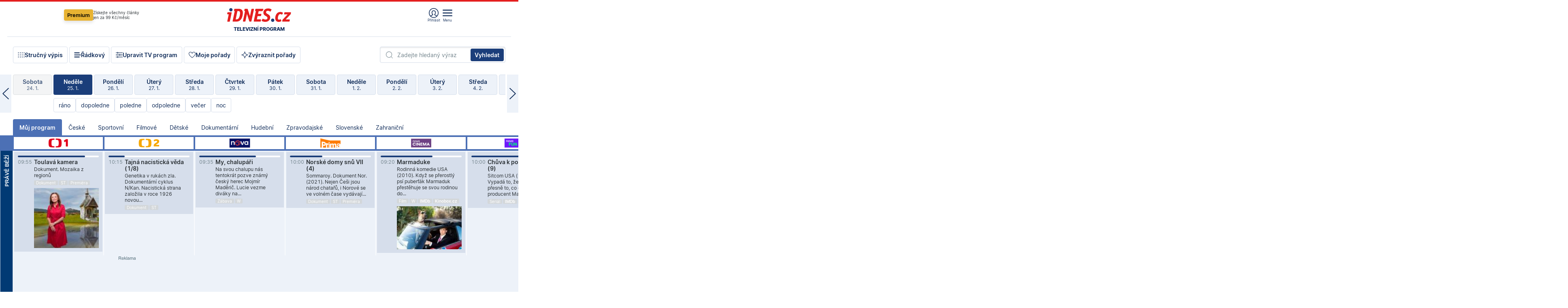

--- FILE ---
content_type: text/html; charset=windows-1250
request_url: https://tvprogram.idnes.cz/?t=detail&id=54850750
body_size: 107562
content:
<!doctype html>

<html lang="cs" class="css-d">
<head>
    
    <meta charset="windows-1250">
    <meta http-equiv="cache-control" content="no-cache">
    <meta name="viewport" content="width=device-width, initial-scale=1.0, minimum-scale=1.0">
    <title>TV program dnes a na 14 dn&#237; pro v&#237;ce ne&#382; 150 stanic</title>
    <meta name="description" property="og:description" lang="cs" content="Velk&#253; TV program obl&#237;ben&#253;ch stanic s mo&#382;nost&#237; vyhled&#225;v&#225;n&#237; podle denn&#237; doby, dn&#367; nebo slov. TV program - podrobn&#233; popisy i fotky, filmy, seri&#225;ly, sport...">
    <link rel="shortcut icon" href="https://1gr.cz/u/favicon/idnes.ico">
    <link rel="apple-touch-icon" href="https://1gr.cz/u/favicon/apple-touch-icon.png">
    <link rel="canonical" href="https://tvprogram.idnes.cz">
    <meta property="og:site_name" content="iDNES.cz">
    <meta property="og:type" content="website">
    <meta property="og:url" content="https://tvprogram.idnes.cz">
    <meta property="og:title" content="TV program dnes a na 14 dn&#237; pro v&#237;ce ne&#382; 150 stanic">
    <meta name="image" property="og:image" content="https://1gr.cz/o/ogimage/idnes2025.jpg">
    <meta name="twitter:site" content="@idnescz">
    <meta property="fb:app_id" content="120489248467">
    <link href="https://servis.idnes.cz/rss.aspx?c=kultura" rel="alternate" type="application/rss+xml" title="RSS">
	<meta name="cXenseParse:pageclass" content="frontpage">
	<meta name="cXenseParse:qiw-typobsahu" content="home">
	<meta name="cXenseParse:qiw-subsection" content="Kultura">
	<meta name="cXenseParse:qiw-ostrov" content="kultura">
	<meta name="cXenseParse:qiw-rubrika" content="tv-program">
	<meta name="cXenseParse:qiw-vylouceni" content="redesign24" data-separator=",">





<script>var Unidata = { "exdomena": "tvprogram.idnes.cz", "ostrov": "kultura", "rubrika": "tv-program", "zobrazeni": "home", "verze": "A", "reklama": true, "timestamp": 1769333048023.0, "webtype": "full", "section": "Zpravodajství", "subSection": "Kultura", "pageType": "default", "authors": [""], "keywords": ["redesign24"], "isLogged": false, "noAd": 0, "lidskost": 23596388097616
    };
        var pp_gemius_extraparameters = new Array('content=free', 'premium=false', 'verze=A', 'webtype=full');
    
</script>



<script>   Unidata.prebidConfig = [
{"wallpaper":{"code":"wallpaper","mediaTypes":{"banner":{"sizes":[[970,310],[750,100],[728,90],[970,250],[970,210],[500,200],[300,300],[480,300],[336,280],[750,200]]}}},"750x100":{"code":"750x100","mediaTypes":{"banner":{"sizes":[[750,100],[690,100],[728,90],[300,90],[468,60],[320,50]]}}}}
    ];</script>

<script>   Unidata.biddingData = [
{"branding":true,"750x100":true,"wallpaper":true}
    ];
   
</script>

<script>window.cpexPackageConfig = {
        publisherSettingsPath: 'https://cdn.cpex.cz/settings/production/mafra.js',
    websiteSettingsPath: 'https://cdn.cpex.cz/settings/production/mafra/idnes.cz_kultura.js'
    }
    document.head.appendChild(Object.assign(document.createElement('script'), { src: `https://cdn.cpex.cz/package/cpex-package${window.location.href.indexOf('debug') > -1 ? '.js' : '.min.js'}` }));
</script>

        <script type="text/javascript" src="https://delivery.r2b2.cz/hb/mafra/kultura.idnes.cz_desktop" async></script>
<script>window.Ads = {config:{"mBrandingOffsetTop":50,"desktopTopBar":111,"vignetteCappingTime":180000}}</script>



<style>
	@import "https://1gr.cz/css/idn4/base.css?rr=1764179992";
	@import "https://1gr.cz/css/idn4/uni.css?rr=1768918863";
	@import "https://1gr.cz/css/externi/reklama.css?rr=1761728186";
	@import "https://1gr.cz/css/idn4/portal.css?rr=1759938057";
	@import "https://1gr.cz/css/idn4/layout2.css?rr=1769178650";
	@import "https://1gr.cz/css/idn4/tvprog.css?rr=1768470635";
</style>

<script src="https://1gr.cz/js/uni/uni.js?rr=1764253092"></script>
<script src="https://1gr.cz/js/tv/2014.js?rr=1756411372"></script>




<script type="text/javascript">
        window.didomiConfig = { sdkPath: 'https://privacy.1gr.cz/', apiPath: 'https://privacy.1gr.cz/api' };
        window.Unidata = window.Unidata || {};
        window.Unidata.didomiVerze = '2';
        
    </script>
    
    <style>#didomi-notice { display: none!important; }</style>
    <script type="text/javascript">
        window.didomiEventListeners = window.didomiEventListeners || [];
        window.didomiEventListeners.push({ event: 'notice.shown', listener: function () { Didomi.notice.hide(); } });
    </script>
    
    <script src="https://1gr.cz/js/cmp/cookiewallCMP.js" async></script>
    

    <script>var adformtag = window.adformtag = window.adformtag || []; adformtag.push(function () { adformtag.setRequestParam('gdpr', '1'); });</script><script>Log.carkovacka("d=D&c=F&a=F&v=A&u=tv-program");</script><!-- G:Up kultura_tv-program-->
<!-- Gemius2013: TV program univerzal -->
<script>
if((/tech_max=[^;]*aplikace=1/.test(document.cookie)) || (/dCMP=[^;]*gemius=1/.test(document.cookie)) || !(typeof(Didomi) == "undefined" || !Didomi.getUserStatus().vendors.consent.enabled.includes(328)))
{ 
var pp_gemius_consent = true;
} else
{
var pp_gemius_use_cmp = true; 
}
if(!/(^|;)\s*nogemius=/.test(document.cookie)){
var pp_gemius_identifier = 'AkTqKCO_Yw9Ei2HHIVFcRKRursvGf6cCXnrPk.B3WE7.J7';

function gemius_pending(i) { window[i] = window[i] || function() {var x = window[i+'_pdata'] = window[i+'_pdata'] || []; x[x.length]=arguments;};};gemius_pending('gemius_hit'); gemius_pending('gemius_event'); gemius_pending('gemius_init'); gemius_pending('pp_gemius_hit'); gemius_pending('pp_gemius_event'); gemius_pending('pp_gemius_init'); (function(d,t) {try {var gt=d.createElement(t),s=d.getElementsByTagName(t)[0],l='http'+((location.protocol=='https:')?'s':''); gt.setAttribute('async','async');gt.setAttribute('defer','defer'); gt.src=l+'://spir.hit.gemius.pl/xgemius.js'; s.parentNode.insertBefore(gt,s);} catch (e) {}})(document,'script');
}
</script><!-- Analytics: kultura -->
<!-- Google Tag Manager -->
<script>
  window.dataLayer = window.dataLayer || [];
  if(MujPAS.prihlasen) dataLayer.push({'userType': 'member'});
  function gtag() { dataLayer.push(arguments); };
  gtag('consent', 'default', {
      'ad_storage': (/dCMP=[^;]*google=1/.test(document.cookie) ? 'granted' : 'denied'),
      'ad_user_data': (/dCMP=[^;]*google=1/.test(document.cookie) ? 'granted' : 'denied'),
      'analytics_storage': ((/dCMP=[^;]*mafra=\d\d1\d/.test(document.cookie)) || (typeof (Didomi) != 'undefined' && Didomi.getUserConsentStatus('publishers-Kqq3iPge', 'c:mafraas-Xd6p2mGA')) ? 'granted' : 'denied'),
      'ad_personalization': ((/dCMP=[^;]*mafra=\d1\d\d/.test(document.cookie)) || (typeof (Didomi) != 'undefined' && Didomi.getUserConsentStatus('publishers-UPqtcgaE', 'c:mafraas-Xd6p2mGA')) ? 'granted' : 'denied')  });
</script>
<noscript><iframe src="//www.googletagmanager.com/ns.html?id=GTM-WD22KH"
height="0" width="0" style="display:none;visibility:hidden"></iframe></noscript>
<script>(function(w,d,s,l,i){w[l]=w[l]||[];w[l].push({'gtm.start':
new Date().getTime(),event:'gtm.js'});var f=d.getElementsByTagName(s)[0],
j=d.createElement(s),dl=l!='dataLayer'?'&l='+l:'';j.async=true;j.src='//www.googletagmanager.com/gtm.js?id='+i+dl;f.parentNode.insertBefore(j,f);
})(window,document,'script','dataLayer','GTM-WD22KH');</script>
<!-- End Google Tag Manager -->



<script>
    consentFunction = function () {
        if (/dCMP=[^;]*piano=1/.test(document.cookie) || !(typeof (Didomi) == "undefined" || !Didomi.getUserStatus().vendors.consent.enabled.includes(412))) {
            var id = document.cookies.read("_mmid");
            var webIdCookie = document.cookies.read("\x5fwebid");
            if (id) {
                window.pdl = window.pdl || {};
                window.pdl.browserId = id;
                if (!Math.floor(Math.random() * 1000)) Log.ping(location.href, "logpiano\x5Fmmid\x5Fx1000");
            }
            else {
                Log.ping(location.href, "logpiano\x5Fnommid\x5F" + (webIdCookie ? "" : "no") + "webid" + (webIdCookie ? "\x5F" + webIdCookie[0] : ""));
            }

            if (!window.pianoLoaded) {
                window.pianoLoaded = true;
                var s = document.createElement("script");
                document.getElementsByTagName("head")[0].appendChild(s);
                s.src = "https://cdn.tinypass.com/api/tinypass.min.js";
            }
        }




        tp = window.tp || [];
        tp.push(["setAid", 'ldpllFOBpe']);
        tp.push(["setCxenseSiteId", "4732542837648372374"]);
        tp.push(["setEndpoint", 'https://buy-eu.piano.io/api/v3']);
        tp.push(["setEspEndpoint", 'https://api-esp-eu.piano.io']);
        tp.push(["setUseTinypassAccounts", false]);
        tp.push(["setUsePianoIdUserProvider", true]);
        var userState = Unidata.isLogged ? (Unidata.isSubscriber ? ["subscriber"] : ["logged"]) : ["notlogged"];
        tp.push(["setContentIsNative", Unidata.ostrov == "sdelenih"]);

        tp.push(["setCustomVariable", "premTarif", "tarif-none"]);
        tp.push(["setCustomVariable", "premFreq", "freq-none"]);
        tp.push(["setCustomVariable", "premMethod", "meth-none"]);
        tp.push(["setCustomVariable", "premAction", "act-none"]);
        tp.push(["setCustomVariable", "premDiscount", "disc-none"]);
        tp.push(["setCustomVariable", "premMkt", "mkt-0"]);
        tp.push(["setCustomVariable", "premTime", "time-morepass"]);
        tp.push(["setCustomVariable", "premTier", "_none"]);
        tp.push(["setCustomVariable", "premPrice", "0"]);
        tp.push(["setCustomVariable", "premNextPrice", "0"]);
        tp.push(["setCustomVariable", "testVerze", "verze-A"]);
        tp.push(["setCustomVariable", "webVerze", "full"]);
        tp.push(["setCustomVariable", "userState", userState]);
        tp.push(["setCustomVariable", "content", "free"]);
        tp.push(["setCustomVariable", "canonical", "https://tvprogram.idnes.cz"]);
        

        var setCustomParameters = {
            "qiw-premTarif": "tarif-none",    
            "aev-premTarif": "tarif-none",    
            "qiw-premFreq": "freq-none", 
            "qiw-premMethod": "meth-none", 
            "qiw-premAction": "act-none", 
            "qiw-premDiscount": "disc-none", 
            "qiw-premMkt": "mkt-0", 
            "qiw-premTime": "time-morepass", 
            "qiw-testVerze": "verze-A",
            "qiw-webVerze": "full",
            "qiw-content": "free"
        };

        window.cX = window.cX || { options: { consent: true, consentVersion: 2 } }; cX.callQueue = cX.callQueue || [];
        cX.callQueue.push(["setCustomParameters", setCustomParameters]);
        cX.callQueue.push(['setCustomParameters', { 'userState': userState }]);
        cX.callQueue.push(['setEventAttributes', { origin: 'qiw-idnes', persistedQueryId: '65782737c003a46ada22fb6a671d723069bfcc74' }]);

        var consent = (/dCMP=[^;]*piano=1/.test(document.cookie) || !(typeof (Didomi) == "undefined" || !Didomi.getUserStatus().vendors.consent.enabled.includes(412)));
        cX.callQueue.push(['setConsent', { pv: consent, segment: consent, ad: consent, recs: consent, geo: consent, device: consent }]);

        tp.push(["init", function () {
            tp.experience.init();
        }]);
    };

    consentFunction();
</script>
</head>
<body>
    
    
            
                <div class="counters">
                    
                </div>
                
                <div id="portal"><div class="iph" id="iph">
            <div id="iph-row" class="iph-row" score-box="menu2024-top">
                
                <div class="iph-logo" itemprop="publisher" itemscope itemtype="https://schema.org/Organization">
                    
                <meta itemprop="url" content="https://www.idnes.cz">
                <meta itemprop="name" content="iDNES.cz">
                <a href="https://www.idnes.cz/" title="iDNES.cz"  score-place="1" score-type="Section" score-id="idnes" itemprop="logo" itemscope itemtype="https://schema.org/ImageObject">iDNES.cz<meta itemprop="url" content="https://1gr.cz/u/loga-n4/idnes.svg"></a> </div>
                
                <div class="iph-row-in">
                    <div class="iph-prem"> 
        <a href="https://www.idnes.cz/ucet/prihlasit-premium?url=https%3A%2F%2Fwww.idnes.cz%2Fpremium%3Fzdroj%3Dtopmenu" class="btn-prem"> Premium</a>
		<p>Získejte všechny články <br> jen&nbsp;za&nbsp;99&nbsp;Kč/měsíc</p>
	</div>
                    
                    
                </div>
                <div class="iph-row-in">
                    <ul class="iph-icolist">
                        
                        <li><a href="https://www.idnes.cz/ucet/prihlasit?url=https%3a%2f%2ftvprogram.idnes.cz%2f" class="ico-login0"  score-place="1" score-type="Other" score-id="prihlasit">Přihlásit</a> <a data-js-xhr="1" href="https://www.idnes.cz/ucet" id="ico-login1" class="ico-login1" score-place="1" score-type="Other" score-id="mujucet">Můj účet</a></li>
                        
                        <li>
                            
                            <a onclick="element('iph').classes.add('iph-iphhm-visible'); element('iph').appendChild(element('iphhm-out')); element('iphhm-out').classes.add('iphhm-act');" class="ico-menu">Menu</a>
                             
                        </li>
                    </ul>
                    
                </div>
            </div>
            
            <ul class="iph-breadcrumb" id="iph-row2" score-box="menu2024-breadcrumb">
                
                <li><a href="https://tvprogram.idnes.cz"  score-place="1" score-type="Other" score-id="tv-program" title="Televizní program">Televizní program</a>
                    
                </li>
                
            </ul>
            
        </div>
        
        <script>Misc.rozdelMenu();</script>
        
        <script>Misc.iphSticky();</script><ul class="modify">
    <li class="searchfield-tv">
        

<form method="get" action="https://tvprogram.idnes.cz/hledani" id="search-tvprogram" class="naseptavac-obal naseptavac-obrazkovy">
    <div class="inp-out ico-search">
        <input type="text" id="hledej-tv" name="slovo" class="inp" placeholder="Zadejte hledaný výraz" autocomplete="off">
        <input type="submit" id="submit-tv" class="sen" value="Vyhledat">
        
    </div>
</form>
<script>Misc.naseptavac({"id":"search-tvprogram","zdroj":"/data.aspx?type=naseptavac\u0026source=tvprogram\u0026id=\u0026q={slovo}"});</script>

    </li>
    
    <li class="incomplete-false"><a href="javascript:;" class="ico-complete" onclick="TV.prepniStrucnost();"><span></span>Stručný výpis</a></li>
    <li class="incomplete-true"><a href="javascript:;" class="ico-complete" onclick="TV.prepniStrucnost();"><span></span>Úplný výpis</a></li>
    
    <li><a class="ico-rows" href="https://tvprogram.idnes.cz/?t=detail&id=54850750&set=row" onmousedown="Log.link(this,'tvprogram2015_radkovy_menu')"><span></span>Řádkový</a></li>
    
    <li><a class="ico-edit" id="tv-channel-edit" href="https://tvprogram.idnes.cz/#upravit"><span></span>Upravit TV program</a></li>
    <li><a class="ico-my" href="https://tvprogram.idnes.cz/moje-porady" onmousedown="Log.link(this,'tvprogram2015_mojeporady')"><span></span>Moje pořady</a></li>
    <li class="selection">
        <label onclick="element('assortment').classes.toggle('qblock');" class="ico-down"><span></span>Zvýraznit pořady</label>
        <div id="assortment">
            <ul>
                <li onclick="return TV.prepniZvyrazneni('zbv');"><span class="x-zbv"></span>zábava</li>
                <li onclick="return TV.prepniZvyrazneni('spr');"><span class="x-spr"></span>sport</li>
                <li onclick="return TV.prepniZvyrazneni('flm');"><span class="x-flm"></span>film</li>
                <li onclick="return TV.prepniZvyrazneni('ser');"><span class="x-ser"></span>seriál</li>
                <li onclick="return TV.prepniZvyrazneni('dkm');"><span class="x-dkm"></span>dokument</li>
                <li onclick="return TV.prepniZvyrazneni('hdb');"><span class="x-hdb"></span>hudba</li>
                <li onclick="return TV.prepniZvyrazneni('prd');"><span class="x-prd"></span>pro děti</li>
                <li onclick="return TV.prepniZvyrazneni('zpr');"><span class="x-zpr"></span>zprávy</li>
                <li onclick="return TV.prepniZvyrazneni('st');"><span class="x-st"></span>skryté titulky</li>
            </ul>
            <ul>
                <li onclick="return TV.prepniZvyrazneni('wd');"><span class="x-wd"></span>širokoúhlé</li>
                <li onclick="return TV.prepniZvyrazneni('zn');"><span class="x-zn"></span>znaková řeč</li>
                <li onclick="return TV.prepniZvyrazneni('prem');"><span class="x-prem"></span>premiéra</li>
                <li onclick="return TV.prepniZvyrazneni('live');"><span class="x-live"></span>živě</li>
                <li onclick="return TV.prepniZvyrazneni('tip');"><span class="x-tip"></span>tip</li>
                <li onclick="return TV.prepniZvyrazneni('idn');"><span class="x-idn"></span>iDNES recenze</li>
                <li onclick="return TV.prepniZvyrazneni('vid');"><span class="x-vid"></span>trailer</li>
                <li onclick="return TV.prepniZvyrazneni('mdb');"><span class="x-mdb"></span>IMDb</li>
                <li onclick="return TV.prepniZvyrazneni('kbx');"><span class="x-kbx"></span>Kinobox</li>
                <li onclick="return TV.prepniZvyrazneni();">zrušit zvýraznění</li>
            </ul>
        </div>
    </li>
    
</ul></div>
                                <div id="content" class="content">
                                    <!--reminderfcid-->
                                    
                                    
                                    
                                    <div class="timeline">
    <div class="daytoc-out">
        <div id="daytoc-levotoc" class="daytoc-prev"></div>
        <div id="daytoc-pravotoc" class="daytoc-next"></div>
        <div id="daytoc" class="daytoc">
            <ul class="list-day">
                
                <li class=" archived">
                    <a href="https://tvprogram.idnes.cz/?dt=26.12.2025" onmousedown="Log.link(this,'tvprogram2015_dny_25012026_26122025')">
                        <b>Pátek</b>
                        <i>26. 12.</i>
                    </a>
                    
                </li>
                
                <li class=" archived">
                    <a href="https://tvprogram.idnes.cz/?dt=27.12.2025" onmousedown="Log.link(this,'tvprogram2015_dny_25012026_27122025')">
                        <b>Sobota</b>
                        <i>27. 12.</i>
                    </a>
                    
                </li>
                
                <li class=" archived">
                    <a href="https://tvprogram.idnes.cz/?dt=28.12.2025" onmousedown="Log.link(this,'tvprogram2015_dny_25012026_28122025')">
                        <b>Neděle</b>
                        <i>28. 12.</i>
                    </a>
                    
                </li>
                
                <li class=" archived">
                    <a href="https://tvprogram.idnes.cz/?dt=29.12.2025" onmousedown="Log.link(this,'tvprogram2015_dny_25012026_29122025')">
                        <b>Pondělí</b>
                        <i>29. 12.</i>
                    </a>
                    
                </li>
                
                <li class=" archived">
                    <a href="https://tvprogram.idnes.cz/?dt=30.12.2025" onmousedown="Log.link(this,'tvprogram2015_dny_25012026_30122025')">
                        <b>Úterý</b>
                        <i>30. 12.</i>
                    </a>
                    
                </li>
                
                <li class=" archived">
                    <a href="https://tvprogram.idnes.cz/?dt=31.12.2025" onmousedown="Log.link(this,'tvprogram2015_dny_25012026_31122025')">
                        <b>Středa</b>
                        <i>31. 12.</i>
                    </a>
                    
                </li>
                
                <li class=" archived">
                    <a href="https://tvprogram.idnes.cz/?dt=1.1.2026" onmousedown="Log.link(this,'tvprogram2015_dny_25012026_01012026')">
                        <b>Čtvrtek</b>
                        <i>1. 1.</i>
                    </a>
                    
                </li>
                
                <li class=" archived">
                    <a href="https://tvprogram.idnes.cz/?dt=2.1.2026" onmousedown="Log.link(this,'tvprogram2015_dny_25012026_02012026')">
                        <b>Pátek</b>
                        <i>2. 1.</i>
                    </a>
                    
                </li>
                
                <li class=" archived">
                    <a href="https://tvprogram.idnes.cz/?dt=3.1.2026" onmousedown="Log.link(this,'tvprogram2015_dny_25012026_03012026')">
                        <b>Sobota</b>
                        <i>3. 1.</i>
                    </a>
                    
                </li>
                
                <li class=" archived">
                    <a href="https://tvprogram.idnes.cz/?dt=4.1.2026" onmousedown="Log.link(this,'tvprogram2015_dny_25012026_04012026')">
                        <b>Neděle</b>
                        <i>4. 1.</i>
                    </a>
                    
                </li>
                
                <li class=" archived">
                    <a href="https://tvprogram.idnes.cz/?dt=5.1.2026" onmousedown="Log.link(this,'tvprogram2015_dny_25012026_05012026')">
                        <b>Pondělí</b>
                        <i>5. 1.</i>
                    </a>
                    
                </li>
                
                <li class=" archived">
                    <a href="https://tvprogram.idnes.cz/?dt=6.1.2026" onmousedown="Log.link(this,'tvprogram2015_dny_25012026_06012026')">
                        <b>Úterý</b>
                        <i>6. 1.</i>
                    </a>
                    
                </li>
                
                <li class=" archived">
                    <a href="https://tvprogram.idnes.cz/?dt=7.1.2026" onmousedown="Log.link(this,'tvprogram2015_dny_25012026_07012026')">
                        <b>Středa</b>
                        <i>7. 1.</i>
                    </a>
                    
                </li>
                
                <li class=" archived">
                    <a href="https://tvprogram.idnes.cz/?dt=8.1.2026" onmousedown="Log.link(this,'tvprogram2015_dny_25012026_08012026')">
                        <b>Čtvrtek</b>
                        <i>8. 1.</i>
                    </a>
                    
                </li>
                
                <li class=" archived">
                    <a href="https://tvprogram.idnes.cz/?dt=9.1.2026" onmousedown="Log.link(this,'tvprogram2015_dny_25012026_09012026')">
                        <b>Pátek</b>
                        <i>9. 1.</i>
                    </a>
                    
                </li>
                
                <li class=" archived">
                    <a href="https://tvprogram.idnes.cz/?dt=10.1.2026" onmousedown="Log.link(this,'tvprogram2015_dny_25012026_10012026')">
                        <b>Sobota</b>
                        <i>10. 1.</i>
                    </a>
                    
                </li>
                
                <li class=" archived">
                    <a href="https://tvprogram.idnes.cz/?dt=11.1.2026" onmousedown="Log.link(this,'tvprogram2015_dny_25012026_11012026')">
                        <b>Neděle</b>
                        <i>11. 1.</i>
                    </a>
                    
                </li>
                
                <li class=" archived">
                    <a href="https://tvprogram.idnes.cz/?dt=12.1.2026" onmousedown="Log.link(this,'tvprogram2015_dny_25012026_12012026')">
                        <b>Pondělí</b>
                        <i>12. 1.</i>
                    </a>
                    
                </li>
                
                <li class=" archived">
                    <a href="https://tvprogram.idnes.cz/?dt=13.1.2026" onmousedown="Log.link(this,'tvprogram2015_dny_25012026_13012026')">
                        <b>Úterý</b>
                        <i>13. 1.</i>
                    </a>
                    
                </li>
                
                <li class=" archived">
                    <a href="https://tvprogram.idnes.cz/?dt=14.1.2026" onmousedown="Log.link(this,'tvprogram2015_dny_25012026_14012026')">
                        <b>Středa</b>
                        <i>14. 1.</i>
                    </a>
                    
                </li>
                
                <li class=" archived">
                    <a href="https://tvprogram.idnes.cz/?dt=15.1.2026" onmousedown="Log.link(this,'tvprogram2015_dny_25012026_15012026')">
                        <b>Čtvrtek</b>
                        <i>15. 1.</i>
                    </a>
                    
                </li>
                
                <li class=" archived">
                    <a href="https://tvprogram.idnes.cz/?dt=16.1.2026" onmousedown="Log.link(this,'tvprogram2015_dny_25012026_16012026')">
                        <b>Pátek</b>
                        <i>16. 1.</i>
                    </a>
                    
                </li>
                
                <li class=" archived">
                    <a href="https://tvprogram.idnes.cz/?dt=17.1.2026" onmousedown="Log.link(this,'tvprogram2015_dny_25012026_17012026')">
                        <b>Sobota</b>
                        <i>17. 1.</i>
                    </a>
                    
                </li>
                
                <li class=" archived">
                    <a href="https://tvprogram.idnes.cz/?dt=18.1.2026" onmousedown="Log.link(this,'tvprogram2015_dny_25012026_18012026')">
                        <b>Neděle</b>
                        <i>18. 1.</i>
                    </a>
                    
                </li>
                
                <li class=" archived">
                    <a href="https://tvprogram.idnes.cz/?dt=19.1.2026" onmousedown="Log.link(this,'tvprogram2015_dny_25012026_19012026')">
                        <b>Pondělí</b>
                        <i>19. 1.</i>
                    </a>
                    
                </li>
                
                <li class=" archived">
                    <a href="https://tvprogram.idnes.cz/?dt=20.1.2026" onmousedown="Log.link(this,'tvprogram2015_dny_25012026_20012026')">
                        <b>Úterý</b>
                        <i>20. 1.</i>
                    </a>
                    
                </li>
                
                <li class=" archived">
                    <a href="https://tvprogram.idnes.cz/?dt=21.1.2026" onmousedown="Log.link(this,'tvprogram2015_dny_25012026_21012026')">
                        <b>Středa</b>
                        <i>21. 1.</i>
                    </a>
                    
                </li>
                
                <li class=" archived">
                    <a href="https://tvprogram.idnes.cz/?dt=22.1.2026" onmousedown="Log.link(this,'tvprogram2015_dny_25012026_22012026')">
                        <b>Čtvrtek</b>
                        <i>22. 1.</i>
                    </a>
                    
                </li>
                
                <li class=" archived">
                    <a href="https://tvprogram.idnes.cz/?dt=23.1.2026" onmousedown="Log.link(this,'tvprogram2015_dny_25012026_23012026')">
                        <b>Pátek</b>
                        <i>23. 1.</i>
                    </a>
                    
                </li>
                
                <li class=" archived">
                    <a href="https://tvprogram.idnes.cz/?dt=24.1.2026" onmousedown="Log.link(this,'tvprogram2015_dny_25012026_24012026')">
                        <b>Sobota</b>
                        <i>24. 1.</i>
                    </a>
                    
                </li>
                
                <li class="act">
                    <a href="https://tvprogram.idnes.cz/?dt=25.1.2026" onmousedown="Log.link(this,'tvprogram2015_dny_25012026_25012026')">
                        <b>Neděle</b>
                        <i>25. 1.</i>
                    </a>
                    
                    <div>
                        <a onclick="return TV.najedCas(5)" href="javascript:;"><i>ráno</i></a>
                        <a onclick="return TV.najedCas(9)" href="javascript:;"><i>dopoledne</i></a>
                        <a onclick="return TV.najedCas(12)" href="javascript:;"><i>poledne</i></a>
                        <a onclick="return TV.najedCas(16)" href="javascript:;"><i>odpoledne</i></a>
                        <a onclick="return TV.najedCas(20)" href="javascript:;"><i>večer</i></a>
                        <a onclick="return TV.najedCas(24)" href="javascript:;"><i>noc</i></a>
                    </div>
                    
                </li>
                
                <li class="">
                    <a href="https://tvprogram.idnes.cz/?dt=26.1.2026" onmousedown="Log.link(this,'tvprogram2015_dny_25012026_26012026')">
                        <b>Pondělí</b>
                        <i>26. 1.</i>
                    </a>
                    
                </li>
                
                <li class="">
                    <a href="https://tvprogram.idnes.cz/?dt=27.1.2026" onmousedown="Log.link(this,'tvprogram2015_dny_25012026_27012026')">
                        <b>Úterý</b>
                        <i>27. 1.</i>
                    </a>
                    
                </li>
                
                <li class="">
                    <a href="https://tvprogram.idnes.cz/?dt=28.1.2026" onmousedown="Log.link(this,'tvprogram2015_dny_25012026_28012026')">
                        <b>Středa</b>
                        <i>28. 1.</i>
                    </a>
                    
                </li>
                
                <li class="">
                    <a href="https://tvprogram.idnes.cz/?dt=29.1.2026" onmousedown="Log.link(this,'tvprogram2015_dny_25012026_29012026')">
                        <b>Čtvrtek</b>
                        <i>29. 1.</i>
                    </a>
                    
                </li>
                
                <li class="">
                    <a href="https://tvprogram.idnes.cz/?dt=30.1.2026" onmousedown="Log.link(this,'tvprogram2015_dny_25012026_30012026')">
                        <b>Pátek</b>
                        <i>30. 1.</i>
                    </a>
                    
                </li>
                
                <li class="">
                    <a href="https://tvprogram.idnes.cz/?dt=31.1.2026" onmousedown="Log.link(this,'tvprogram2015_dny_25012026_31012026')">
                        <b>Sobota</b>
                        <i>31. 1.</i>
                    </a>
                    
                </li>
                
                <li class="">
                    <a href="https://tvprogram.idnes.cz/?dt=1.2.2026" onmousedown="Log.link(this,'tvprogram2015_dny_25012026_01022026')">
                        <b>Neděle</b>
                        <i>1. 2.</i>
                    </a>
                    
                </li>
                
                <li class=" second">
                    <a href="https://tvprogram.idnes.cz/?dt=2.2.2026" onmousedown="Log.link(this,'tvprogram2015_dny_25012026_02022026')">
                        <b>Pondělí</b>
                        <i>2. 2.</i>
                    </a>
                    
                </li>
                
                <li class=" second">
                    <a href="https://tvprogram.idnes.cz/?dt=3.2.2026" onmousedown="Log.link(this,'tvprogram2015_dny_25012026_03022026')">
                        <b>Úterý</b>
                        <i>3. 2.</i>
                    </a>
                    
                </li>
                
                <li class=" second">
                    <a href="https://tvprogram.idnes.cz/?dt=4.2.2026" onmousedown="Log.link(this,'tvprogram2015_dny_25012026_04022026')">
                        <b>Středa</b>
                        <i>4. 2.</i>
                    </a>
                    
                </li>
                
                <li class=" second">
                    <a href="https://tvprogram.idnes.cz/?dt=5.2.2026" onmousedown="Log.link(this,'tvprogram2015_dny_25012026_05022026')">
                        <b>Čtvrtek</b>
                        <i>5. 2.</i>
                    </a>
                    
                </li>
                
                <li class=" second">
                    <a href="https://tvprogram.idnes.cz/?dt=6.2.2026" onmousedown="Log.link(this,'tvprogram2015_dny_25012026_06022026')">
                        <b>Pátek</b>
                        <i>6. 2.</i>
                    </a>
                    
                </li>
                
                <li class=" second">
                    <a href="https://tvprogram.idnes.cz/?dt=7.2.2026" onmousedown="Log.link(this,'tvprogram2015_dny_25012026_07022026')">
                        <b>Sobota</b>
                        <i>7. 2.</i>
                    </a>
                    
                </li>
                
            </ul>
        </div>
        <script>Misc.kolotoc({ id: "daytoc", doprava: "daytoc-pravotoc", doleva: "daytoc-levotoc", start: 29, konecny: true });</script>
    </div>
</div>
<!--reminderfcid-->

<div id="tv-fix" class="header-normal">
    <ul class="tv-sel">
      <li class="act"><a href="https://tvprogram.idnes.cz/" onmousedown="Log.link(this,'tvprogram2015_kategorie_mojeporady')"><i>Můj program</i></a></li>
      
      <li><a href="https://tvprogram.idnes.cz/ceske" onmousedown="Log.link(this,'tvprogram2015_kategorie_ceske')"><i>České</i></a></li>
      
      <li><a href="https://tvprogram.idnes.cz/sportovni" onmousedown="Log.link(this,'tvprogram2015_kategorie_sport')"><i>Sportovní</i></a></li>
      
      <li><a href="https://tvprogram.idnes.cz/filmove" onmousedown="Log.link(this,'tvprogram2015_kategorie_film')"><i>Filmové</i></a></li>
      
      <li><a href="https://tvprogram.idnes.cz/detske" onmousedown="Log.link(this,'tvprogram2015_kategorie_detske')"><i>Dětské</i></a></li>
      
      <li><a href="https://tvprogram.idnes.cz/dokumentarni" onmousedown="Log.link(this,'tvprogram2015_kategorie_dokumenty')"><i>Dokumentární</i></a></li>
      
      <li><a href="https://tvprogram.idnes.cz/hudebni" onmousedown="Log.link(this,'tvprogram2015_kategorie_hudebni')"><i>Hudební</i></a></li>
      
      <li><a href="https://tvprogram.idnes.cz/zpravodajske" onmousedown="Log.link(this,'tvprogram2015_kategorie_zpravy')"><i>Zpravodajské</i></a></li>
      
      <li><a href="https://tvprogram.idnes.cz/slovenske" onmousedown="Log.link(this,'tvprogram2015_kategorie_slovenske')"><i>Slovenské</i></a></li>
      
      <li><a href="https://tvprogram.idnes.cz/zahranicni" onmousedown="Log.link(this,'tvprogram2015_kategorie_zahranicni')"><i>Zahraniční</i></a></li>
      
    </ul>
    <div class="tv-main-out" id="tv-wrapper">
            <table class="tv-main" id="tv-table">
                <thead id="tv-channels" class=" editable" style="width: 327em">
                    <tr>
                        <th class="col-time"></th>
                        
                        <th>
                            
                            <img class="tvlogo" src="https://1gr.cz/o/televize/loga-m/ct-1.png" title="ČT1" alt="ČT1" data-channel="1">
                            
                        </th>
                        
                        <th>
                            
                            <img class="tvlogo" src="https://1gr.cz/o/televize/loga-m/ct-2.png" title="ČT2" alt="ČT2" data-channel="2">
                            
                        </th>
                        
                        <th>
                            
                            <img class="tvlogo" src="https://1gr.cz/o/televize/loga-m/nova.png" title="Nova" alt="Nova" data-channel="3">
                            
                        </th>
                        
                        <th>
                            
                            <img class="tvlogo" src="https://1gr.cz/o/televize/loga-m/prima.png" title="Prima" alt="Prima" data-channel="4">
                            
                        </th>
                        
                        <th>
                            
                            <img class="tvlogo" src="https://1gr.cz/o/televize/loga-m/nova-cinema.png" title="Nova Cinema" alt="Nova Cinema" data-channel="78">
                            
                        </th>
                        
                        <th>
                            
                            <img class="tvlogo" src="https://1gr.cz/o/televize/loga-m/nova-fun.png" title="Nova Fun" alt="Nova Fun" data-channel="560">
                            
                        </th>
                        
                        <th>
                            
                            <img class="tvlogo" src="https://1gr.cz/o/televize/loga-m/nova-action.png" title="Nova Action" alt="Nova Action" data-channel="558">
                            
                        </th>
                        
                        <th>
                            
                            <img class="tvlogo" src="https://1gr.cz/o/televize/loga-m/nova-krimi.png" title="Nova Krimi" alt="Nova Krimi" data-channel="559">
                            
                        </th>
                        
                        <th>
                            
                            <img class="tvlogo" src="https://1gr.cz/o/televize/loga-m/prima-cool.png" title="Prima COOL" alt="Prima COOL" data-channel="92">
                            
                        </th>
                        
                        <th>
                            
                            <img class="tvlogo" src="https://1gr.cz/o/televize/loga-m/prima-love.png" title="Prima LOVE" alt="Prima LOVE" data-channel="226">
                            
                        </th>
                        
                        <th>
                            
                            <img class="tvlogo" src="https://1gr.cz/o/televize/loga-m/prima-zoom.png" title="Prima ZOOM" alt="Prima ZOOM" data-channel="331">
                            
                        </th>
                        
                        <th>
                            
                            <img class="tvlogo" src="https://1gr.cz/o/televize/loga-m/prima-max.png" title="Prima MAX" alt="Prima MAX" data-channel="474">
                            
                        </th>
                        
                        <th>
                            
                            <img class="tvlogo" src="https://1gr.cz/o/televize/loga-m/barrandov.png" title="Barrandov" alt="Barrandov" data-channel="89">
                            
                        </th>
                        
                        <th>
                            
                            <img class="tvlogo" src="https://1gr.cz/o/televize/loga-m/ct-4-sport.png" title="ČT sport" alt="ČT sport" data-channel="18">
                            
                        </th>
                        
                        <th>
                            
                            <img class="tvlogo" src="https://1gr.cz/o/televize/loga-m/ct-24.png" title="ČT24" alt="ČT24" data-channel="24">
                            
                        </th>
                        
                        <th>
                            
                            <img class="tvlogo" src="https://1gr.cz/o/televize/loga-m/ocko.png" title="Óčko" alt="Óčko" data-channel="19">
                            
                        </th>
                        
                        <th>
                            
                            <img class="tvlogo" src="https://1gr.cz/o/televize/loga-m/ct-d.png" title="ČT :D" alt="ČT :D" data-channel="94">
                            
                        </th>
                        
                        <th class="col-time"></th>
                    </tr>
                </thead>
                <tbody>
                    
                    <tr id="current" class="current">
                        <td class="col-time col-time-current"><u></u></td>
                        
                        <td><a class=" past now" data-channel="1" data-show="99876978" data-series="148899" data-start="595" data-length="35" href="https://tvprogram.idnes.cz/ct-1/ne-09.55-toulava-kamera.id99876978-s148899"><div class="x-dkm x-st x-prem"><u class="zizalka"><u style="width:83%;"></u></u><h3>Toulavá kamera</h3><small>09:55</small><p>Dokument. Mozaika z regionů</p><p><i class="x-dkm"></i><i class="x-st"></i><i class="x-prem"></i></p> <img width="143" src="//1gr.cz/data/tvprogram/images/prev/1/99876978/26443825.jpg" alt="Toulavá kamera" class="imgal"></div></a></td>
                        
                        <td><a class=" past now" data-channel="2" data-show="99877232" data-series="322084" data-start="615" data-length="45" href="https://tvprogram.idnes.cz/ct-2/ne-10.15-tajna-nacisticka-veda-1-8.id99877232-s322084"><div class="x-dkm x-st"><u class="zizalka"><u style="width:20%;"></u></u><h3>Tajná nacistická věda (1/8)</h3><small>10:15</small><p>Genetika v rukách zla. Dokumentární cyklus N/Kan. Nacistická strana založila v roce 1926 novou...</p><p><i class="x-dkm"></i><i class="x-st"></i></p> </div></a></td>
                        
                        <td><a class=" past now" data-channel="3" data-show="99829198" data-series="304307" data-start="575" data-length="70" href="https://tvprogram.idnes.cz/nova/ne-09.35-my-chalupari.id99829198-s304307"><div class="x-zbv x-wd"><u class="zizalka"><u style="width:70%;"></u></u><h3>My, chalupáři</h3><small>09:35</small><p>Na svou chalupu nás tentokrát pozve známý český herec Mojmír Maděrič. Lucie vezme diváky na...</p><p><i class="x-zbv"></i><i class="x-wd"></i></p> </div></a></td>
                        
                        <td><a class=" past now" data-channel="4" data-show="99742046" data-series="285842" data-start="600" data-length="60" href="https://tvprogram.idnes.cz/prima/ne-10.00-norske-domy-snu-vii-4.id99742046-s285842"><div class="x-dkm x-st x-prem"><u class="zizalka"><u style="width:40%;"></u></u><h3>Norské domy snů VII (4)</h3><small>10:00</small><p>Sommaroy. Dokument Nor. (2021). Nejen Češi jsou národ chatařů, i Norové se ve volném čase vydávají...</p><p><i class="x-dkm"></i><i class="x-st"></i><i class="x-prem"></i></p> </div></a></td>
                        
                        <td><a class=" past now" data-channel="78" data-show="99829944" data-series="0" data-start="560" data-length="100" href="https://tvprogram.idnes.cz/nova-cinema/ne-09.20-marmaduke.id99829944"><div class="x-flm x-wd x-mdb x-kbx"><u class="zizalka"><u style="width:64%;"></u></u><h3>Marmaduke</h3><small>09:20</small><p>Rodinná komedie USA (2010). Když se přerostlý psí puberťák Marmaduk přestěhuje se svou rodinou do...</p><p><i class="x-flm"></i><i class="x-wd"></i><i class="x-mdb"></i><i class="x-kbx"></i></p> <img width="143" src="//1gr.cz/data/tvprogram/images/prev/78/99829944/26446410.jpg" alt="Marmaduke" class="imgal"></div></a></td>
                        
                        <td><a class=" past now" data-channel="560" data-show="99830267" data-series="284499" data-start="600" data-length="30" href="https://tvprogram.idnes.cz/nova-fun/ne-10.00-chuva-k-pohledani-v-9.id99830267-s284499"><div class="x-ser x-mdb x-kbx"><u class="zizalka"><u style="width:80%;"></u></u><h3>Chůva k pohledání V (9)</h3><small>10:00</small><p>Sitcom USA (1997-1998). Vypadá to, že chůva Fran je přesně to, co ovdovělý producent Max a jeho...</p><p><i class="x-ser"></i><i class="x-mdb"></i><i class="x-kbx"></i></p> </div></a></td>
                        
                        <td><a class=" past now" data-channel="558" data-show="99829662" data-series="322012" data-start="575" data-length="55" href="https://tvprogram.idnes.cz/nova-action/ne-09.35-mechanici-z-rust-valley-iv-1.id99829662-s322012"><div class="x-zbv x-wd"><u class="zizalka"><u style="width:89%;"></u></u><h3>Mechanici z Rust Valley IV (1)</h3><small>09:35</small><p>Reality show Kan. (2022). Na úpatí Skalistých hor se nachází jedinečná komunita automobilových...</p><p><i class="x-zbv"></i><i class="x-wd"></i></p> </div></a></td>
                        
                        <td><a class=" past now" data-channel="559" data-show="99830789" data-series="158761" data-start="620" data-length="60" href="https://tvprogram.idnes.cz/nova-krimi/ne-10.20-dr-house-vii-14.id99830789-s158761"><div class="x-ser x-st x-wd x-mdb x-kbx"><u class="zizalka"><u style="width:7%;"></u></u><h3>Dr. House VII (14)</h3><small>10:20</small><p>Následky recese. Seriál USA (2010). Tým léčí muže, u něhož se těsně před záchvatem, který je...</p><p><i class="x-ser"></i><i class="x-st"></i><i class="x-wd"></i><i class="x-mdb"></i><i class="x-kbx"></i></p> <img width="143" src="//1gr.cz/data/tvprogram/images/prev/559/99830789/26450558.jpg" alt="Dr. House VII (14)" class="imgal"></div></a></td>
                        
                        <td><a class=" past now" data-channel="92" data-show="99742463" data-series="307625" data-start="540" data-length="115" href="https://tvprogram.idnes.cz/prima-cool/ne-09.00-grand-tour-iii-8.id99742463-s307625"><div class="x-zbv x-st"><u class="zizalka"><u style="width:73%;"></u></u><h3>Grand Tour III (8)</h3><small>09:00</small><p>Tři kašpaři na výletě. Talk show VB/USA (2019). Clarkson, Hammond a May se vrací na obrazovky....</p><p><i class="x-zbv"></i><i class="x-st"></i></p> </div></a></td>
                        
                        <td><a class=" past now" data-channel="226" data-show="99744964" data-series="85" data-start="620" data-length="55" href="https://tvprogram.idnes.cz/prima-love/ne-10.20-receptar-prima-napadu.id99744964-s85"><div class="x-zbv"><u class="zizalka"><u style="width:8%;"></u></u><h3>Receptář prima nápadů</h3><small>10:20</small><p>Magazín. Legendární magazín pro pěstitele, chovatele, chalupáře, kutily a všechny, kdo chtějí...</p><p><i class="x-zbv"></i></p> </div></a></td>
                        
                        <td><a class=" past now" data-channel="331" data-show="99744630" data-series="316630" data-start="580" data-length="55" href="https://tvprogram.idnes.cz/prima-zoom/ne-09.40-ufo-zkoumani-fenomenu-3.id99744630-s316630"><div class="x-dkm x-st"><u class="zizalka"><u style="width:80%;"></u></u><h3>UFO: Zkoumání fenoménu (3)</h3><small>09:40</small><p>Dokument USA (2023). Po desetiletí americká vláda popírala existenci UFO a odmítala zveřejňovat...</p><p><i class="x-dkm"></i><i class="x-st"></i></p> <img width="143" src="//1gr.cz/data/tvprogram/images/prev/331/99744630/26448045.jpg" alt="UFO: Zkoumání fenoménu (3)" class="imgal"></div></a></td>
                        
                        <td><a class=" past now" data-channel="474" data-show="99743088" data-series="277774" data-start="550" data-length="100" href="https://tvprogram.idnes.cz/prima-max/ne-09.10-detektiv-z-kuchyne.id99743088-s277774"><div class="x-ser x-mdb"><u class="zizalka"><u style="width:74%;"></u></u><h3>Detektiv z kuchyně</h3><small>09:10</small><p>Zdravé místo na smrt. Krimiseriál Kan. (2015). Bývalý šéfkuchař Henry se chystá na kulinářskou...</p><p><i class="x-ser"></i><i class="x-mdb"></i></p> </div></a></td>
                        
                        <td><a class=" past now" data-channel="89" data-show="99879275" data-series="157273" data-start="510" data-length="130" href="https://tvprogram.idnes.cz/barrandov/ne-08.30-klenot-tv.id99879275-s157273"><div class="x-zbv x-live"><u class="zizalka"><u style="width:88%;"></u></u><h3>Klenot.TV</h3><small>08:30</small><p>Poznejte náš svět nádherně se blýskajících klenotů! Čekají Vás klasické šperky zdobené krásnými a...</p><p><i class="x-zbv"></i><i class="x-live"></i></p> <img width="143" src="//1gr.cz/data/tvprogram/images/prev/89/99879275/26446571.jpg" alt="Klenot.TV" class="imgal"></div></a></td>
                        
                        <td><a class=" past now" data-channel="18" data-show="99878183" data-series="0" data-start="570" data-length="60" href="https://tvprogram.idnes.cz/ct-4-sport/ne-09.30-alpske-lyzovani-sp-v-alpskem-lyzovani-2025-2026.id99878183"><div class="x-spr x-st x-wd x-live"><u class="zizalka"><u style="width:90%;"></u></u><h3>Alpské lyžování: SP v alpském lyžování 2025/2026</h3><small>09:30</small><p>SP Česko. Přímý přenos 1. kola slalomu žen na světovém poháru ve Špindlerově Mlýně (60 min)</p><p><i class="x-spr"></i><i class="x-st"></i><i class="x-wd"></i><i class="x-live"></i></p> </div></a></td>
                        
                        <td><a class=" past now" data-channel="24" data-show="99962548" data-series="156548" data-start="600" data-length="32" href="https://tvprogram.idnes.cz/ct-24/ne-10.00-zpravy-v-10.id99962548-s156548"><div class="x-zpr x-st"><u class="zizalka"><u style="width:75%;"></u></u><h3>Zprávy v 10</h3><small>10:00</small><p></p><p><i class="x-zpr"></i><i class="x-st"></i></p> </div></a></td>
                        
                        <td><a class=" past now" data-channel="19" data-show="99881097" data-series="205130" data-start="600" data-length="90" href="https://tvprogram.idnes.cz/ocko/ne-10.00-ocko-chart.id99881097-s205130"><div class="x-hdb"><u class="zizalka"><u style="width:27%;"></u></u><h3>Óčko Chart</h3><small>10:00</small><p>Hitparáda dle hlasování fans na ocko.tv</p><p><i class="x-hdb"></i></p> <img width="143" src="//1gr.cz/data/tvprogram/images/prev/19/99881097/26445172.jpg" alt="Óčko Chart" class="imgal"></div></a></td>
                        
                        <td><a class=" past now" data-channel="94" data-show="99877665" data-series="0" data-start="560" data-length="85" href="https://tvprogram.idnes.cz/ct-d/ne-09.20-kouzelny-park.id99877665"><div class="x-flm x-st x-prem x-idn"><u class="zizalka"><u style="width:75%;"></u></u><h3>Kouzelný park</h3><small>09:20</small><p>Animovaný film Šp. (2019). Vymýšlet atrakce, jaké svět neviděl, je pro June a její maminku ta úplně...</p><p><i class="x-flm"></i><i class="x-st"></i><i class="x-prem"></i><i class="x-idn"></i></p> </div></a></td>
                        
                        <td class="col-time col-time-current"><u></u></td>
                    </tr>
                    
                    <tr id="tv-ad">
                        <td class="col-time"></td>
                        <td colspan="17">
                            <div>
                                <div class="text">
                                    <hr class="h">
                                    <div id="r-middleboard" class="r-main m31 s_750x100"><div class="r-head"><span></span></div><div class="r-body"><div id='750x100'></div><div class="fc0"></div></div></div>
                                </div>
                            </div>
                        </td>
                        <td class="col-time"></td>
                    </tr>
                    
                    <tr id="t00" class="past" >
                        <td class="col-time col-time-0"><u id="h00"></u></td>
                        
                        <td><a class=" past" data-channel="1" data-show="99876963" data-series="102496" data-start="5" data-length="55" href="https://tvprogram.idnes.cz/ct-1/so-00.05-hercule-poirot.id99876963-s102496"><div class="x-ser x-st x-mdb x-kbx"><h3>Hercule Poirot</h3><small>00:05</small><p>Únos ministerského předsedy. Detektivní seriál VB (1990). Geniální detektiv není pomalý, je jen...</p><p><i class="x-ser"></i><i class="x-st"></i><i class="x-mdb"></i><i class="x-kbx"></i></p> <img width="143" src="//1gr.cz/data/tvprogram/images/prev/1/99876963/26436169.jpg" alt="Hercule Poirot" class="imgal"></div></a><a class=" past" data-channel="1" data-show="99876964" data-series="33" data-start="60" data-length="90" href="https://tvprogram.idnes.cz/ct-1/so-01.00-sama-doma.id99876964-s33"><div class="x-zbv x-st x-zn x-mdb x-kbx"><h3>Sama doma</h3><small>01:00</small><p>Být doma neznamená šeď a nudu! Zdraví, styl, známé osobnosti a pozvánky na víkend</p><p><i class="x-zbv"></i><i class="x-st"></i><i class="x-zn"></i><i class="x-mdb"></i><i class="x-kbx"></i></p> <img width="143" src="//1gr.cz/data/tvprogram/images/prev/1/99876964/26436176.jpg" alt="Sama doma" class="imgal"></div></a><a class=" past" data-channel="1" data-show="99876965" data-series="145615" data-start="150" data-length="45" href="https://tvprogram.idnes.cz/ct-1/so-02.30-bolkoviny.id99876965-s145615"><div class="x-zbv x-st x-mdb x-kbx"><h3>Bolkoviny</h3><small>02:30</small><p>Talk show (2001). Bolek Polívka vypráví úsměvné historky. Spoluúčinkují: D. Pecková, M. Kňažko a L....</p><p><i class="x-zbv"></i><i class="x-st"></i><i class="x-mdb"></i><i class="x-kbx"></i></p> <img width="143" src="//1gr.cz/data/tvprogram/images/prev/1/99876965/26436187.jpg" alt="Bolkoviny" class="imgal"></div></a><a class=" past" data-channel="1" data-show="99876966" data-series="144887" data-start="195" data-length="30" href="https://tvprogram.idnes.cz/ct-1/so-03.15-bananove-rybicky.id99876966-s144887"><div class="x-zbv x-st"><h3>Banánové rybičky</h3><small>03:15</small><p>Talk show (2000). Zábavná talk show Haliny Pawlowské, tentokrát na téma „jak přežít dramatické...</p><p><i class="x-zbv"></i><i class="x-st"></i></p> </div></a><a class=" past" data-channel="1" data-show="99876967" data-series="144897" data-start="225" data-length="25" href="https://tvprogram.idnes.cz/ct-1/so-03.45-bydleni-je-hra.id99876967-s144897"><div class="x-zbv x-st"><h3>Bydlení je hra</h3><small>03:45</small><p>Knihovna a čítárna na schodech. Magazín o kultuře bydlení</p><p><i class="x-zbv"></i><i class="x-st"></i></p> </div></a><a class=" past" data-channel="1" data-show="99876968" data-series="59" data-start="250" data-length="25" href="https://tvprogram.idnes.cz/ct-1/so-04.10-chalupa-je-hra.id99876968-s59"><div class="x-zbv x-st"><h3>Chalupa je hra</h3><small>04:10</small><p>Romantický pokoj pro vnučky. Magazín nejen pro chataře a chalupáře</p><p><i class="x-zbv"></i><i class="x-st"></i></p> </div></a><a class=" past" data-channel="1" data-show="99962023" data-series="144890" data-start="275" data-length="20" href="https://tvprogram.idnes.cz/ct-1/so-04.35-zahrada-je-hra.id99962023-s144890"><div class="x-zbv x-st"><h3>Zahrada je hra</h3><small>04:35</small><p>Pergola s jezírkem. Magazín (2006). Fůra nápadů pro vaši zahradu</p><p><i class="x-zbv"></i><i class="x-st"></i></p> <img width="143" src="//1gr.cz/data/tvprogram/images/prev/1/99962023/26436189.jpg" alt="Zahrada je hra" class="imgal"></div></a><a class=" past" data-channel="1" data-show="99876970" data-series="194519" data-start="295" data-length="4" href="https://tvprogram.idnes.cz/ct-1/so-04.55-koptashow.id99876970-s194519"><div class="x-zbv x-st"><h3>Koptashow</h3><small>04:55</small><p>Známí lidé, jak je neznáte. Vašek Kopta zpovídá V. Cibulkovou, P. Rímského a R. Válka.</p><p><i class="x-zbv"></i><i class="x-st"></i></p> <img width="143" src="//1gr.cz/data/tvprogram/images/prev/1/99876970/26436192.jpg" alt="Koptashow" class="imgal"></div></a></td>
                        
                        <td><a class=" past" data-channel="2" data-show="99877216" data-series="202664" data-start="85" data-length="20" href="https://tvprogram.idnes.cz/ct-2/so-01.25-neznama-zeme.id99877216-s202664"><div class="x-dkm x-st x-zn"><h3>Neznámá Země</h3><small>01:25</small><p>Cesty světem. Dokument (2003). S horolezcem Reinholdem Messnerem za dobyvateli nejvyšší hory světa....</p><p><i class="x-dkm"></i><i class="x-st"></i><i class="x-zn"></i></p> </div></a><a class=" past" data-channel="2" data-show="99877217" data-series="0" data-start="105" data-length="15" href="https://tvprogram.idnes.cz/ct-2/so-01.45-prales-mionsi.id99877217"><div class="x-dkm x-st"><h3>Prales Mionší</h3><small>01:45</small><p>Dokument ČR (2004). Pozvání do jedinečné lokality Beskyd. Připravili J. Šlosar a P. Šamánek</p><p><i class="x-dkm"></i><i class="x-st"></i></p> </div></a><a class=" past" data-channel="2" data-show="99877218" data-series="192876" data-start="120" data-length="30" href="https://tvprogram.idnes.cz/ct-2/so-02.00-zrezivela-krasa.id99877218-s192876"><div class="x-dkm x-st"><h3>Zrezivělá krása</h3><small>02:00</small><p>Železo bratří Kleinů. Dokument ČR (2011). Ne všechno, co je rezavé, patří do šrotu. Dozvuky zašlé...</p><p><i class="x-dkm"></i><i class="x-st"></i></p> </div></a><a class=" past" data-channel="2" data-show="99877219" data-series="76" data-start="150" data-length="15" href="https://tvprogram.idnes.cz/ct-2/so-02.30-zaslapane-projekty.id99877219-s76"><div class="x-dkm x-st"><h3>Zašlapané projekty</h3><small>02:30</small><p>Případ MEVRO. Dokument ČR (2009). Karel Kyncl s Pavlem Kohoutem chtěli dát rozhlasovému vysílání...</p><p><i class="x-dkm"></i><i class="x-st"></i></p> <img width="143" src="//1gr.cz/data/tvprogram/images/prev/2/99877219/26436404.jpg" alt="Zašlapané projekty" class="imgal"></div></a><a class=" past" data-channel="2" data-show="99877220" data-series="207405" data-start="165" data-length="15" href="https://tvprogram.idnes.cz/ct-2/so-02.45-v-zajeti-zelezne-opony.id99877220-s207405"><div class="x-dkm x-st"><h3>V zajetí železné opony</h3><small>02:45</small><p>Pod věží smrti. Dokumentární cyklus (2007). V Jáchymově byli vězni odsouzeni k pozvolné smrti...</p><p><i class="x-dkm"></i><i class="x-st"></i></p> </div></a><a class=" past" data-channel="2" data-show="99877221" data-series="0" data-start="180" data-length="55" href="https://tvprogram.idnes.cz/ct-2/so-03.00-muz-ktery-mel-nebyt.id99877221"><div class="x-dkm x-st"><h3>Muž, který měl nebýt</h3><small>03:00</small><p>Dokument ČR (2008). Kdo byl básník Hugo Sonnenschein – Sonka a proč se o něm téměř neví?...</p><p><i class="x-dkm"></i><i class="x-st"></i></p> </div></a><a class=" past" data-channel="2" data-show="99877222" data-series="0" data-start="235" data-length="30" href="https://tvprogram.idnes.cz/ct-2/so-03.55-drevorubecka-vesnice.id99877222"><div class="x-dkm x-st"><h3>Dřevorubecká vesnice</h3><small>03:55</small><p>Dokument ČR (2018). V Peci pod Čerchovem se už od nepaměti život točí kolem pily, sekery a lesa....</p><p><i class="x-dkm"></i><i class="x-st"></i></p> </div></a><a class=" past" data-channel="2" data-show="99877223" data-series="0" data-start="265" data-length="34" href="https://tvprogram.idnes.cz/ct-2/so-04.25-jesse-owens.id99877223"><div class="x-dkm x-st"><h3>Jesse Owens</h3><small>04:25</small><p>Dokument USA. Dvaadvacetiletý Jesse Owens na olympijských hrách v Berlíně v roce 1936 získal čtyři...</p><p><i class="x-dkm"></i><i class="x-st"></i></p> <img width="143" src="//1gr.cz/data/tvprogram/images/prev/2/99877223/26436414.jpg" alt="Jesse Owens" class="imgal"></div></a></td>
                        
                        <td><a class=" past" data-channel="3" data-show="99829188" data-series="0" data-start="80" data-length="135" href="https://tvprogram.idnes.cz/nova/so-01.20-krotitele-duchu.id99829188"><div class="x-flm x-st x-wd x-mdb x-kbx"><h3>Krotitelé duchů</h3><small>01:20</small><p>Komedie USA (1984). Duchové se začínají v New Yorku nebezpečně rozmáhat a dělají výtržnosti! Je...</p><p><i class="x-flm"></i><i class="x-st"></i><i class="x-wd"></i><i class="x-mdb"></i><i class="x-kbx"></i></p> <img width="143" src="//1gr.cz/data/tvprogram/images/prev/3/99829188/26436509.jpg" alt="Krotitelé duchů" class="imgal"></div></a><a class=" past" data-channel="3" data-show="99829189" data-series="277757" data-start="215" data-length="65" href="https://tvprogram.idnes.cz/nova/so-03.35-kriminalka-andel-v-16.id99829189-s277757"><div class="x-ser x-st x-wd x-mdb x-kbx"><h3>Kriminálka Anděl V (16)</h3><small>03:35</small><p>Morituri te salutant. Krimiseriál ČR (2023). Skupina pachatelů ukradne větší počet zbraní a chystá...</p><p><i class="x-ser"></i><i class="x-st"></i><i class="x-wd"></i><i class="x-mdb"></i><i class="x-kbx"></i></p> <img width="143" src="//1gr.cz/data/tvprogram/images/prev/3/99829189/26436518.jpg" alt="Kriminálka Anděl V (16)" class="imgal"></div></a><a class=" past" data-channel="3" data-show="99829190" data-series="225912" data-start="280" data-length="15" href="https://tvprogram.idnes.cz/nova/so-04.40-babicovy-dobroty-ix.id99829190-s225912"><div class="x-zbv x-wd"><h3>Babicovy dobroty IX</h3><small>04:40</small><p>ČR (2012). Tentokrát bude Jirka Babica vařit s hercem Václavem Koptou ze seriálu Gympl. Václav...</p><p><i class="x-zbv"></i><i class="x-wd"></i></p> </div></a><a class=" past" data-channel="3" data-show="99829191" data-series="301777" data-start="295" data-length="35" href="https://tvprogram.idnes.cz/nova/so-04.55-na-vasi-strane.id99829191-s301777"><div class="x-zbv"><h3>Na Vaší straně</h3><small>04:55</small><p>Magazín ČR. Pořad zaměřený na pomoc divákům při řešení jejich problémů. Reportáže, návody ale i...</p><p><i class="x-zbv"></i></p> </div></a></td>
                        
                        <td><a class=" past" data-channel="4" data-show="99742035" data-series="0" data-start="30" data-length="135" href="https://tvprogram.idnes.cz/prima/so-00.30-kral-skorpion-iv-cesta-k-moci.id99742035"><div class="x-flm x-prem x-mdb x-kbx"><h3>Král Škorpion IV: Cesta k moci</h3><small>00:30</small><p>Akční film USA (2015). Mathayus, legendární král Škorpion, musí sebrat veškerou sílu a chytrost,...</p><p><i class="x-flm"></i><i class="x-prem"></i><i class="x-mdb"></i><i class="x-kbx"></i></p> <img width="143" src="//1gr.cz/data/tvprogram/images/prev/4/99742035/26436580.jpg" alt="Král Škorpion IV: Cesta k moci" class="imgal"></div></a><a class=" past" data-channel="4" data-show="99742036" data-series="0" data-start="165" data-length="145" href="https://tvprogram.idnes.cz/prima/so-02.45-bal-silenych-zen.id99742036"><div class="x-flm x-prem x-mdb x-kbx"><h3>Bál šílených žen</h3><small>02:45</small><p>Thriller Fr. (2021). Eugenie, mladá žena, která vidí víc, než by měla, je po odhalení svého...</p><p><i class="x-flm"></i><i class="x-prem"></i><i class="x-mdb"></i><i class="x-kbx"></i></p> </div></a></td>
                        
                        <td><a class=" past" data-channel="78" data-show="99955881" data-series="0" data-start="90" data-length="115" href="https://tvprogram.idnes.cz/nova-cinema/so-01.30-dvojity-agent.id99955881"><div class="x-flm x-wd x-mdb x-kbx"><h3>Dvojitý agent</h3><small>01:30</small><p>Thriller USA (2011). Ve Washingtonu je zavražděn senátor. Stopy vedou k sovětskému atentátníkovi,...</p><p><i class="x-flm"></i><i class="x-wd"></i><i class="x-mdb"></i><i class="x-kbx"></i></p> <img width="143" src="//1gr.cz/data/tvprogram/images/prev/78/99955881/26438388.jpg" alt="Dvojitý agent" class="imgal"></div></a><a class=" past" data-channel="78" data-show="99829941" data-series="153436" data-start="205" data-length="75" href="https://tvprogram.idnes.cz/nova-cinema/so-03.25-muj-pritel-monk-vi-2.id99829941-s153436"><div class="x-ser x-wd x-mdb x-kbx"><h3>Můj přítel Monk VI (2)</h3><small>03:25</small><p>Pan Monk a raper. Krimiseriál USA (2007). Monk se ocitá v prostředí černošské rapové hudby. Slavný...</p><p><i class="x-ser"></i><i class="x-wd"></i><i class="x-mdb"></i><i class="x-kbx"></i></p> <img width="143" src="//1gr.cz/data/tvprogram/images/prev/78/99829941/26438397.jpg" alt="Můj přítel Monk VI (2)" class="imgal"></div></a><a class=" past" data-channel="78" data-show="99829942" data-series="0" data-start="280" data-length="120" href="https://tvprogram.idnes.cz/nova-cinema/so-04.40-valka-vynalezcu.id99829942"><div class="x-flm x-wd x-mdb x-kbx"><h3>Válka vynálezců</h3><small>04:40</small><p>Drama USA (2017). V roce 1880 představuje Thomas A. Edison svou elektrickou žárovku a plánuje...</p><p><i class="x-flm"></i><i class="x-wd"></i><i class="x-mdb"></i><i class="x-kbx"></i></p> <img width="143" src="//1gr.cz/data/tvprogram/images/prev/78/99829942/26438438.jpg" alt="Válka vynálezců" class="imgal"></div></a></td>
                        
                        <td><a class=" past" data-channel="560" data-show="99830245" data-series="128681" data-start="0" data-length="30" href="https://tvprogram.idnes.cz/nova-fun/so-00.00-dva-a-pul-chlapa-viii-2.id99830245-s128681"><div class="x-ser x-st x-wd x-mdb x-kbx"><h3>Dva a půl chlapa VIII (2)</h3><small>00:00</small><p>Seriál USA (2010). Zaběhlý stereotyp finančně zabezpečeného starého mládence Charlieho, novodobého...</p><p><i class="x-ser"></i><i class="x-st"></i><i class="x-wd"></i><i class="x-mdb"></i><i class="x-kbx"></i></p> <img width="143" src="//1gr.cz/data/tvprogram/images/prev/560/99830245/26443402.jpg" alt="Dva a půl chlapa VIII (2)" class="imgal"></div></a><a class=" past" data-channel="560" data-show="99830246" data-series="232064" data-start="30" data-length="25" href="https://tvprogram.idnes.cz/nova-fun/so-00.30-teorie-velkeho-tresku-xi-24.id99830246-s232064"><div class="x-ser x-st x-wd x-mdb x-kbx"><h3>Teorie velkého třesku XI (24)</h3><small>00:30</small><p>Seriál USA (2017). Ani nadprůměrně vysoké IQ nezaručuje, že člověk rozumí všemu. Například ženám......</p><p><i class="x-ser"></i><i class="x-st"></i><i class="x-wd"></i><i class="x-mdb"></i><i class="x-kbx"></i></p> <img width="143" src="//1gr.cz/data/tvprogram/images/prev/560/99830246/26443421.jpg" alt="Teorie velkého třesku XI (24)" class="imgal"></div></a><a class=" past" data-channel="560" data-show="99830247" data-series="246108" data-start="55" data-length="30" href="https://tvprogram.idnes.cz/nova-fun/so-00.55-teorie-velkeho-tresku-xii-1.id99830247-s246108"><div class="x-ser x-st x-wd x-mdb x-kbx"><h3>Teorie velkého třesku XII (1)</h3><small>00:55</small><p>Seriál USA (2018). Ani nadprůměrně vysoké IQ nezaručuje, že člověk rozumí všemu. Například ženám......</p><p><i class="x-ser"></i><i class="x-st"></i><i class="x-wd"></i><i class="x-mdb"></i><i class="x-kbx"></i></p> <img width="143" src="//1gr.cz/data/tvprogram/images/prev/560/99830247/26443429.jpg" alt="Teorie velkého třesku XII (1)" class="imgal"></div></a><a class=" past" data-channel="560" data-show="99830248" data-series="246108" data-start="85" data-length="25" href="https://tvprogram.idnes.cz/nova-fun/so-01.25-teorie-velkeho-tresku-xii-2.id99830248-s246108"><div class="x-ser x-st x-wd x-mdb x-kbx"><h3>Teorie velkého třesku XII (2)</h3><small>01:25</small><p>Seriál USA (2018). Ani nadprůměrně vysoké IQ nezaručuje, že člověk rozumí všemu. Například ženám......</p><p><i class="x-ser"></i><i class="x-st"></i><i class="x-wd"></i><i class="x-mdb"></i><i class="x-kbx"></i></p> <img width="143" src="//1gr.cz/data/tvprogram/images/prev/560/99830248/26443430.jpg" alt="Teorie velkého třesku XII (2)" class="imgal"></div></a><a class=" past" data-channel="560" data-show="99830249" data-series="246108" data-start="110" data-length="25" href="https://tvprogram.idnes.cz/nova-fun/so-01.50-teorie-velkeho-tresku-xii-3.id99830249-s246108"><div class="x-ser x-st x-wd x-mdb x-kbx"><h3>Teorie velkého třesku XII (3)</h3><small>01:50</small><p>Seriál USA (2018). Ani nadprůměrně vysoké IQ nezaručuje, že člověk rozumí všemu. Například ženám......</p><p><i class="x-ser"></i><i class="x-st"></i><i class="x-wd"></i><i class="x-mdb"></i><i class="x-kbx"></i></p> <img width="143" src="//1gr.cz/data/tvprogram/images/prev/560/99830249/26443438.jpg" alt="Teorie velkého třesku XII (3)" class="imgal"></div></a><a class=" past" data-channel="560" data-show="99830250" data-series="284499" data-start="135" data-length="20" href="https://tvprogram.idnes.cz/nova-fun/so-02.15-chuva-k-pohledani-v-4.id99830250-s284499"><div class="x-ser x-mdb x-kbx"><h3>Chůva k pohledání V (4)</h3><small>02:15</small><p>Sitcom USA (1997-1998). Vypadá to, že chůva Fran je přesně to, co ovdovělý producent Max a jeho...</p><p><i class="x-ser"></i><i class="x-mdb"></i><i class="x-kbx"></i></p> </div></a><a class=" past" data-channel="560" data-show="99830251" data-series="266036" data-start="155" data-length="20" href="https://tvprogram.idnes.cz/nova-fun/so-02.35-maly-sheldon-iv-1.id99830251-s266036"><div class="x-ser x-wd x-mdb x-kbx"><h3>Malý Sheldon IV (1)</h3><small>02:35</small><p>Komediální seriál USA (2020). Pro devitileteho Sheldona není snadné být největším géniem své doby....</p><p><i class="x-ser"></i><i class="x-wd"></i><i class="x-mdb"></i><i class="x-kbx"></i></p> <img width="143" src="//1gr.cz/data/tvprogram/images/prev/560/99830251/26443445.jpg" alt="Malý Sheldon IV (1)" class="imgal"></div></a><a class=" past" data-channel="560" data-show="99830252" data-series="266036" data-start="175" data-length="15" href="https://tvprogram.idnes.cz/nova-fun/so-02.55-maly-sheldon-iv-2.id99830252-s266036"><div class="x-ser x-wd x-mdb x-kbx"><h3>Malý Sheldon IV (2)</h3><small>02:55</small><p>Komediální seriál USA (2020). Pro devitileteho Sheldona není snadné být největším géniem své doby....</p><p><i class="x-ser"></i><i class="x-wd"></i><i class="x-mdb"></i><i class="x-kbx"></i></p> <img width="143" src="//1gr.cz/data/tvprogram/images/prev/560/99830252/26443448.jpg" alt="Malý Sheldon IV (2)" class="imgal"></div></a><a class=" past" data-channel="560" data-show="99830253" data-series="145126" data-start="190" data-length="30" href="https://tvprogram.idnes.cz/nova-fun/so-03.10-stahovak.id99830253-s145126"><div class="x-zbv x-wd"><h3>Stahovák</h3><small>03:10</small><p>Chcete vidět zábavná, hloupá, roztomilá i divoká videa z internetu? Legendy i úplné novinky?...</p><p><i class="x-zbv"></i><i class="x-wd"></i></p> </div></a><a class=" past" data-channel="560" data-show="99830254" data-series="0" data-start="220" data-length="15" href="https://tvprogram.idnes.cz/nova-fun/so-03.40-film-o-filmu-babovresky.id99830254"><div class="x-wd"><h3>Film o filmu: Babovřesky</h3><small>03:40</small><p></p><p><i class="x-wd"></i></p> </div></a><a class=" past" data-channel="560" data-show="99830255" data-series="276960" data-start="235" data-length="30" href="https://tvprogram.idnes.cz/nova-fun/so-03.55-susedia-iv-10.id99830255-s276960"><div class="x-ser x-wd x-mdb x-kbx"><h3>Susedia IV (10)</h3><small>03:55</small><p>Seriál SR (2018). František a Žužu se stěhují do nového bytu a zjistí, že jejich dávní sousedé, se...</p><p><i class="x-ser"></i><i class="x-wd"></i><i class="x-mdb"></i><i class="x-kbx"></i></p> </div></a><a class=" past" data-channel="560" data-show="99830256" data-series="276960" data-start="265" data-length="40" href="https://tvprogram.idnes.cz/nova-fun/so-04.25-susedia-iv-11.id99830256-s276960"><div class="x-ser x-wd x-mdb x-kbx"><h3>Susedia IV (11)</h3><small>04:25</small><p>Seriál SR (2018). František a Žužu se stěhují do nového bytu a zjistí, že jejich dávní sousedé, se...</p><p><i class="x-ser"></i><i class="x-wd"></i><i class="x-mdb"></i><i class="x-kbx"></i></p> </div></a></td>
                        
                        <td><a class=" past" data-channel="558" data-show="99829651" data-series="167941" data-start="85" data-length="60" href="https://tvprogram.idnes.cz/nova-action/so-01.25-kobra-11-xxi-6.id99829651-s167941"><div class="x-ser x-st x-wd x-mdb x-kbx"><h3>Kobra 11 XXI (6)</h3><small>01:25</small><p>Krimiseriál N (2016). Jejich revírem už dávno není jen dálnice. Tempo však mají stále vražedné! </p><p><i class="x-ser"></i><i class="x-st"></i><i class="x-wd"></i><i class="x-mdb"></i><i class="x-kbx"></i></p> <img width="143" src="//1gr.cz/data/tvprogram/images/prev/558/99829651/26442416.jpg" alt="Kobra 11 XXI (6)" class="imgal"></div></a><a class=" past" data-channel="558" data-show="99829652" data-series="167941" data-start="145" data-length="65" href="https://tvprogram.idnes.cz/nova-action/so-02.25-kobra-11-xxi-7.id99829652-s167941"><div class="x-ser x-st x-wd x-mdb x-kbx"><h3>Kobra 11 XXI (7)</h3><small>02:25</small><p>Krimiseriál N (2016). Jejich revírem už dávno není jen dálnice. Tempo však mají stále vražedné! </p><p><i class="x-ser"></i><i class="x-st"></i><i class="x-wd"></i><i class="x-mdb"></i><i class="x-kbx"></i></p> <img width="143" src="//1gr.cz/data/tvprogram/images/prev/558/99829652/26442704.jpg" alt="Kobra 11 XXI (7)" class="imgal"></div></a><a class=" past" data-channel="558" data-show="99829653" data-series="278761" data-start="210" data-length="20" href="https://tvprogram.idnes.cz/nova-action/so-03.30-strazci-hranic-kanada-ii-6.id99829653-s278761"><div class="x-dkm x-wd"><h3>Strážci hranic: Kanada II (6)</h3><small>03:30</small><p>Dokument Kan. (2013). Práce kanadské pohraniční a celní správy je náročná a zajímavá. Ne vždy se...</p><p><i class="x-dkm"></i><i class="x-wd"></i></p> </div></a><a class=" past" data-channel="558" data-show="99829654" data-series="278761" data-start="230" data-length="25" href="https://tvprogram.idnes.cz/nova-action/so-03.50-strazci-hranic-kanada-ii-7.id99829654-s278761"><div class="x-dkm x-wd"><h3>Strážci hranic: Kanada II (7)</h3><small>03:50</small><p>Dokument Kan. (2013). Práce kanadské pohraniční a celní správy je náročná a zajímavá. Ne vždy se...</p><p><i class="x-dkm"></i><i class="x-wd"></i></p> </div></a><a class=" past" data-channel="558" data-show="99829655" data-series="0" data-start="255" data-length="25" href="https://tvprogram.idnes.cz/nova-action/so-04.15-ika-formula-kite-youth-european-world-championships.id99829655"><div class="x-wd"><h3>IKA Formula Kite Youth European & World Championships</h3><small>04:15</small><p>Dokument o extrémních sportech</p><p><i class="x-wd"></i></p> </div></a><a class=" past" data-channel="558" data-show="99829656" data-series="0" data-start="280" data-length="40" href="https://tvprogram.idnes.cz/nova-action/so-04.40-44cup.id99829656"><div class="x-wd"><h3>44Cup</h3><small>04:40</small><p>Dokument o extrémních sportech</p><p><i class="x-wd"></i></p> </div></a></td>
                        
                        <td><a class=" past" data-channel="559" data-show="99830777" data-series="158761" data-start="30" data-length="45" href="https://tvprogram.idnes.cz/nova-krimi/so-00.30-dr-house-vii-14.id99830777-s158761"><div class="x-ser x-st x-wd x-mdb x-kbx"><h3>Dr. House VII (14)</h3><small>00:30</small><p>Následky recese. Seriál USA (2010). Tým léčí muže, u něhož se těsně před záchvatem, který je...</p><p><i class="x-ser"></i><i class="x-st"></i><i class="x-wd"></i><i class="x-mdb"></i><i class="x-kbx"></i></p> <img width="143" src="//1gr.cz/data/tvprogram/images/prev/559/99830777/26443037.jpg" alt="Dr. House VII (14)" class="imgal"></div></a><a class=" past" data-channel="559" data-show="99830778" data-series="282691" data-start="75" data-length="35" href="https://tvprogram.idnes.cz/nova-krimi/so-01.15-myslenky-zlocince-xiv-7.id99830778-s282691"><div class="x-ser x-wd x-mdb x-kbx"><h3>Myšlenky zločince XIV (7)</h3><small>01:15</small><p>Krimiseriál USA (2018-2019). Přímo ve Washingtonu, D.C., na ulici neznámý vrah poseká uprostřed...</p><p><i class="x-ser"></i><i class="x-wd"></i><i class="x-mdb"></i><i class="x-kbx"></i></p> </div></a><a class=" past" data-channel="559" data-show="99830779" data-series="282691" data-start="110" data-length="40" href="https://tvprogram.idnes.cz/nova-krimi/so-01.50-myslenky-zlocince-xiv-8.id99830779-s282691"><div class="x-ser x-wd x-mdb x-kbx"><h3>Myšlenky zločince XIV (8)</h3><small>01:50</small><p>Krimiseriál USA (2018-2019). Policisté vyšetřují dvojnásobnou vraždu a únos v New Hampshiru.Tým...</p><p><i class="x-ser"></i><i class="x-wd"></i><i class="x-mdb"></i><i class="x-kbx"></i></p> </div></a><a class=" past" data-channel="559" data-show="99830780" data-series="282691" data-start="150" data-length="40" href="https://tvprogram.idnes.cz/nova-krimi/so-02.30-myslenky-zlocince-xiv-9.id99830780-s282691"><div class="x-ser x-wd x-mdb x-kbx"><h3>Myšlenky zločince XIV (9)</h3><small>02:30</small><p>Krimiseriál USA (2018-2019). Na vyšetřovatelku Taru se obrátí její bývalý manžel se žádostí o...</p><p><i class="x-ser"></i><i class="x-wd"></i><i class="x-mdb"></i><i class="x-kbx"></i></p> </div></a><a class=" past" data-channel="559" data-show="99830781" data-series="300368" data-start="190" data-length="40" href="https://tvprogram.idnes.cz/nova-krimi/so-03.10-zakon-a-poradek-utvar-pro-zvlastni-obeti-xxv-11.id99830781-s300368"><div class="x-ser x-wd x-mdb x-kbx"><h3>Zákon a pořádek: Útvar pro zvláštní oběti XXV (11)</h3><small>03:10</small><p>Prima Nocta. Seriál USA (2024). SVU vyšetřuje podivné znásilnění nevěsty večer před svatbou....</p><p><i class="x-ser"></i><i class="x-wd"></i><i class="x-mdb"></i><i class="x-kbx"></i></p> </div></a><a class=" past" data-channel="559" data-show="99830782" data-series="158761" data-start="230" data-length="65" href="https://tvprogram.idnes.cz/nova-krimi/so-03.50-dr-house-vii-13.id99830782-s158761"><div class="x-ser x-st x-wd x-mdb x-kbx"><h3>Dr. House VII (13)</h3><small>03:50</small><p>Dva příběhy. Seriál USA (2010). Dr. House se před setkáním s ředitelkou školy zapovídá s dětmi,...</p><p><i class="x-ser"></i><i class="x-st"></i><i class="x-wd"></i><i class="x-mdb"></i><i class="x-kbx"></i></p> <img width="143" src="//1gr.cz/data/tvprogram/images/prev/559/99830782/26443042.jpg" alt="Dr. House VII (13)" class="imgal"></div></a><a class=" past" data-channel="559" data-show="99830783" data-series="300799" data-start="295" data-length="95" href="https://tvprogram.idnes.cz/nova-krimi/so-04.55-columbo-59.id99830783-s300799"><div class="x-ser x-st x-wd x-mdb x-kbx"><h3>Columbo (59)</h3><small>04:55</small><p>Smrt bere jackpot. Detektivní seriál USA (1991). Columbo vyšetřuje majitele klenotnictví, jehož...</p><p><i class="x-ser"></i><i class="x-st"></i><i class="x-wd"></i><i class="x-mdb"></i><i class="x-kbx"></i></p> <img width="143" src="//1gr.cz/data/tvprogram/images/prev/559/99830783/26443052.jpg" alt="Columbo (59)" class="imgal"></div></a></td>
                        
                        <td><a class=" past" data-channel="92" data-show="99742451" data-series="246753" data-start="10" data-length="25" href="https://tvprogram.idnes.cz/prima-cool/so-00.10-simpsonovi-xxxiii-2.id99742451-s246753"><div class="x-ser x-st x-mdb x-kbx"><h3>Simpsonovi XXXIII (2)</h3><small>00:10</small><p>Bart je v base! Animovaný seriál USA (2021). Děda Simpson se stane obětí podvodného telefonátu a...</p><p><i class="x-ser"></i><i class="x-st"></i><i class="x-mdb"></i><i class="x-kbx"></i></p> </div></a><a class=" past" data-channel="92" data-show="99742452" data-series="246753" data-start="35" data-length="30" href="https://tvprogram.idnes.cz/prima-cool/so-00.35-simpsonovi-xxxiii-3.id99742452-s246753"><div class="x-ser x-st x-mdb x-kbx"><h3>Simpsonovi XXXIII (3)</h3><small>00:35</small><p>Speciální čarodějnický díl XXXII. Animovaný seriál USA (2021). Simpsonovi si tentokrát na vlastní...</p><p><i class="x-ser"></i><i class="x-st"></i><i class="x-mdb"></i><i class="x-kbx"></i></p> </div></a><a class=" past" data-channel="92" data-show="99742453" data-series="246753" data-start="65" data-length="25" href="https://tvprogram.idnes.cz/prima-cool/so-01.05-simpsonovi-xxxiii-4.id99742453-s246753"><div class="x-ser x-st x-mdb x-kbx"><h3>Simpsonovi XXXIII (4)</h3><small>01:05</small><p>Navigace bez legrace. Animovaný seriál USA (2021). Zatímco se z Homera stává místní hrdina poté, co...</p><p><i class="x-ser"></i><i class="x-st"></i><i class="x-mdb"></i><i class="x-kbx"></i></p> </div></a><a class=" past" data-channel="92" data-show="99742454" data-series="246753" data-start="90" data-length="30" href="https://tvprogram.idnes.cz/prima-cool/so-01.30-simpsonovi-xxxiii-5.id99742454-s246753"><div class="x-ser x-st x-mdb x-kbx"><h3>Simpsonovi XXXIII (5)</h3><small>01:30</small><p>Líza je cvalík. Animovaný seriál USA (2021). Když Marge prohlásí, že je Líza cvalík, netuší, co tím...</p><p><i class="x-ser"></i><i class="x-st"></i><i class="x-mdb"></i><i class="x-kbx"></i></p> </div></a><a class=" past" data-channel="92" data-show="100068525" data-series="311416" data-start="120" data-length="30" href="https://tvprogram.idnes.cz/prima-cool/so-02.00-griffinovi-ii-14.id100068525-s311416"><div class="x-ser x-st x-mdb x-kbx"><h3>Griffinovi II (14)</h3><small>02:00</small><p>Pivní talent. Animovaný seriál USA (2000). Peter s Brianem pijí opravdu moc piva. Snaží se totiž...</p><p><i class="x-ser"></i><i class="x-st"></i><i class="x-mdb"></i><i class="x-kbx"></i></p> </div></a><a class=" past" data-channel="92" data-show="100068526" data-series="311416" data-start="150" data-length="25" href="https://tvprogram.idnes.cz/prima-cool/so-02.30-griffinovi-ii-15.id100068526-s311416"><div class="x-ser x-st x-mdb x-kbx"><h3>Griffinovi II (15)</h3><small>02:30</small><p>Otec na odpal. Animovaný seriál USA (2000). Peter vyráží s kamarády a jejich syny kempovat. Vše se...</p><p><i class="x-ser"></i><i class="x-st"></i><i class="x-mdb"></i><i class="x-kbx"></i></p> </div></a><a class=" past" data-channel="92" data-show="100068527" data-series="311994" data-start="175" data-length="20" href="https://tvprogram.idnes.cz/prima-cool/so-02.55-griffinovi-iii-1.id100068527-s311994"><div class="x-ser x-st x-mdb x-kbx"><h3>Griffinovi III (1)</h3><small>02:55</small><p>Tenká bílá linie. Animovaný seriál USA (1999). Náhodou je objevena síla Brianova čichu. A tak začne...</p><p><i class="x-ser"></i><i class="x-st"></i><i class="x-mdb"></i><i class="x-kbx"></i></p> </div></a><a class=" past" data-channel="92" data-show="99742458" data-series="321776" data-start="195" data-length="75" href="https://tvprogram.idnes.cz/prima-cool/so-03.15-drtiva-porazka-iv-2.id99742458-s321776"><div class="x-zbv x-prem"><h3>Drtivá porážka IV (2)</h3><small>03:15</small><p>Reality show VB (2010). Každý soutěžící musí zdolat náročnou sérii překážek a nástrah. Vyhrává ten...</p><p><i class="x-zbv"></i><i class="x-prem"></i></p> </div></a><a class=" past" data-channel="92" data-show="99742459" data-series="321776" data-start="270" data-length="90" href="https://tvprogram.idnes.cz/prima-cool/so-04.30-drtiva-porazka-iv-3.id99742459-s321776"><div class="x-zbv x-prem"><h3>Drtivá porážka IV (3)</h3><small>04:30</small><p>Reality show VB (2010). Každý soutěžící musí zdolat náročnou sérii překážek a nástrah. Vyhrává ten...</p><p><i class="x-zbv"></i><i class="x-prem"></i></p> </div></a></td>
                        
                        <td><a class=" past" data-channel="226" data-show="99744954" data-series="182836" data-start="5" data-length="60" href="https://tvprogram.idnes.cz/prima-love/so-00.05-velvet-41.id99744954-s182836"><div class="x-ser x-mdb x-kbx"><h3>Velvet (41)</h3><small>00:05</small><p>Manžetové knoflíčky. Romantický seriál Šp. (2013-2016). Na konci padesátých let nabízí madridský...</p><p><i class="x-ser"></i><i class="x-mdb"></i><i class="x-kbx"></i></p> <img width="143" src="//1gr.cz/data/tvprogram/images/prev/226/99744954/26439552.jpg" alt="Velvet (41)" class="imgal"></div></a><a class=" past" data-channel="226" data-show="99744955" data-series="182836" data-start="65" data-length="60" href="https://tvprogram.idnes.cz/prima-love/so-01.05-velvet-42.id99744955-s182836"><div class="x-ser x-mdb x-kbx"><h3>Velvet (42)</h3><small>01:05</small><p>Okamžik pravdy. Romantický seriál Šp. (2013-2016). Na konci padesátých let nabízí madridský...</p><p><i class="x-ser"></i><i class="x-mdb"></i><i class="x-kbx"></i></p> <img width="143" src="//1gr.cz/data/tvprogram/images/prev/226/99744955/26439590.jpg" alt="Velvet (42)" class="imgal"></div></a><a class=" past" data-channel="226" data-show="99744956" data-series="320405" data-start="125" data-length="55" href="https://tvprogram.idnes.cz/prima-love/so-02.05-laska-a-nenavist-27.id99744956-s320405"><div class="x-ser x-mdb x-kbx"><h3>Láska a nenávist (27)</h3><small>02:05</small><p>Odhalení. Romantický seriál Tur. (2022). Náhodné setkání Tolgy, oblíbeného herce na vrcholu...</p><p><i class="x-ser"></i><i class="x-mdb"></i><i class="x-kbx"></i></p> </div></a><a class=" past" data-channel="226" data-show="99744957" data-series="320405" data-start="180" data-length="60" href="https://tvprogram.idnes.cz/prima-love/so-03.00-laska-a-nenavist-28.id99744957-s320405"><div class="x-ser x-mdb x-kbx"><h3>Láska a nenávist (28)</h3><small>03:00</small><p>Scénáristova krize. Romantický seriál Tur. (2022). Náhodné setkání Tolgy, oblíbeného herce na...</p><p><i class="x-ser"></i><i class="x-mdb"></i><i class="x-kbx"></i></p> </div></a><a class=" past" data-channel="226" data-show="99744958" data-series="262931" data-start="240" data-length="50" href="https://tvprogram.idnes.cz/prima-love/so-04.00-cesty-domu-10.id99744958-s262931"><div class="x-ser x-st x-mdb x-kbx"><h3>Cesty domů (10)</h3><small>04:00</small><p>Chci to vysvětlit. Rodinný seriál ČR (2010). Domov je tam, kde na nás čeká láska. Honza není k...</p><p><i class="x-ser"></i><i class="x-st"></i><i class="x-mdb"></i><i class="x-kbx"></i></p> </div></a><a class=" past" data-channel="226" data-show="99744959" data-series="262931" data-start="290" data-length="70" href="https://tvprogram.idnes.cz/prima-love/so-04.50-cesty-domu-11.id99744959-s262931"><div class="x-ser x-st x-mdb x-kbx"><h3>Cesty domů (11)</h3><small>04:50</small><p>Vendy! Rodinný seriál ČR (2010). Domov je tam, kde na nás čeká láska. Soňa nemůže nechat Lídu...</p><p><i class="x-ser"></i><i class="x-st"></i><i class="x-mdb"></i><i class="x-kbx"></i></p> </div></a></td>
                        
                        <td><a class=" past" data-channel="331" data-show="99744618" data-series="317289" data-start="5" data-length="65" href="https://tvprogram.idnes.cz/prima-zoom/so-00.05-megavyrobci-1.id99744618-s317289"><div class="x-dkm"><h3>Megavýrobci (1)</h3><small>00:05</small><p>Letadlo Airbus. Dokument N (2019). Od obřích továren velikosti měst až po největší dopravní letadla...</p><p><i class="x-dkm"></i></p> <img width="143" src="//1gr.cz/data/tvprogram/images/prev/331/99744618/26440028.jpg" alt="Megavýrobci (1)" class="imgal"></div></a><a class=" past" data-channel="331" data-show="99744619" data-series="276721" data-start="70" data-length="65" href="https://tvprogram.idnes.cz/prima-zoom/so-01.10-smrtici-veda-4.id99744619-s276721"><div class="x-dkm x-st"><h3>Smrtící věda (4)</h3><small>01:10</small><p>Dávno zapomenuté stopy. Dokument Kan. (2022). Snaha lidstva posunout hranice známého světa má někdy...</p><p><i class="x-dkm"></i><i class="x-st"></i></p> </div></a><a class=" past" data-channel="331" data-show="99744620" data-series="309529" data-start="135" data-length="60" href="https://tvprogram.idnes.cz/prima-zoom/so-02.15-vrazedne-pocasi-13.id99744620-s309529"><div class="x-dkm"><h3>Vražedné počasí (13)</h3><small>02:15</small><p>Dokument VB (2016). Poznejte ničivou sílu počasí. Smrtící tornáda, hurikány, bouře, zemětřesení,...</p><p><i class="x-dkm"></i></p> <img width="143" src="//1gr.cz/data/tvprogram/images/prev/331/99744620/26440031.jpg" alt="Vražedné počasí (13)" class="imgal"></div></a><a class=" past" data-channel="331" data-show="99744621" data-series="312873" data-start="195" data-length="35" href="https://tvprogram.idnes.cz/prima-zoom/so-03.15-hranice-neznama-7.id99744621-s312873"><div class="x-dkm"><h3>Hranice neznáma (7)</h3><small>03:15</small><p>Měsíční světy. Dokument Austr. (2015). Vydejte se spolu s tvůrci za hranice naší planety, za...</p><p><i class="x-dkm"></i></p> <img width="143" src="//1gr.cz/data/tvprogram/images/prev/331/99744621/26440035.jpg" alt="Hranice neznáma (7)" class="imgal"></div></a><a class=" past" data-channel="331" data-show="99744622" data-series="312873" data-start="230" data-length="35" href="https://tvprogram.idnes.cz/prima-zoom/so-03.50-hranice-neznama-8.id99744622-s312873"><div class="x-dkm"><h3>Hranice neznáma (8)</h3><small>03:50</small><p>Slunce. Dokument Austr. (2015). Vydejte se spolu s tvůrci za hranice naší planety, za hranice...</p><p><i class="x-dkm"></i></p> <img width="143" src="//1gr.cz/data/tvprogram/images/prev/331/99744622/26440039.jpg" alt="Hranice neznáma (8)" class="imgal"></div></a><a class=" past" data-channel="331" data-show="99744623" data-series="257453" data-start="265" data-length="34" href="https://tvprogram.idnes.cz/prima-zoom/so-04.25-prima-cesko.id99744623-s257453"><div class="x-dkm"><h3>Prima Česko</h3><small>04:25</small><p>Dokument ČR. Cestujte s námi po Česku a poznejte nejzajímavější místa naší země</p><p><i class="x-dkm"></i></p> </div></a></td>
                        
                        <td><a class=" past" data-channel="474" data-show="99743079" data-series="0" data-start="5" data-length="120" href="https://tvprogram.idnes.cz/prima-max/so-00.05-renegati-mise-cti.id99743079"><div class="x-flm x-mdb x-kbx"><h3>Renegáti: Mise cti</h3><small>00:05</small><p>Thriller USA/Fr./Belg./N (2017). Speciální komando mariňáků čeká nebezpečná mise. Musí se vypravit...</p><p><i class="x-flm"></i><i class="x-mdb"></i><i class="x-kbx"></i></p> <img width="143" src="//1gr.cz/data/tvprogram/images/prev/474/99743079/26440754.jpg" alt="Renegáti: Mise cti" class="imgal"></div></a><a class=" past" data-channel="474" data-show="99743080" data-series="0" data-start="125" data-length="100" href="https://tvprogram.idnes.cz/prima-max/so-02.05-jurska-vzpoura-dinokracie.id99743080"><div class="x-flm x-mdb x-kbx"><h3>Jurská vzpoura: Dinokracie</h3><small>02:05</small><p>Akční thriller USA (2022). Z vládní laboratoře unikají dva uměle vyšlechtění váleční dinosauři....</p><p><i class="x-flm"></i><i class="x-mdb"></i><i class="x-kbx"></i></p> <img width="143" src="//1gr.cz/data/tvprogram/images/prev/474/99743080/26440767.jpg" alt="Jurská vzpoura: Dinokracie" class="imgal"></div></a><a class=" past" data-channel="474" data-show="99743081" data-series="213276" data-start="225" data-length="65" href="https://tvprogram.idnes.cz/prima-max/so-03.45-namorni-vysetrovaci-sluzba-xii-10.id99743081-s213276"><div class="x-ser x-st x-mdb x-kbx"><h3>Námořní vyšetřovací služba XII (10)</h3><small>03:45</small><p>Pravidla domu. Krimiseriál USA (2014). Tým zvláštních agentů, kteří operují mimo vojenské velení,...</p><p><i class="x-ser"></i><i class="x-st"></i><i class="x-mdb"></i><i class="x-kbx"></i></p> <img width="143" src="//1gr.cz/data/tvprogram/images/prev/474/99743081/26440777.jpg" alt="Námořní vyšetřovací služba XII (10)" class="imgal"></div></a><a class=" past" data-channel="474" data-show="99743082" data-series="125123" data-start="290" data-length="30" href="https://tvprogram.idnes.cz/prima-max/so-04.50-m-a-s-h.id99743082-s125123"><div class="x-ser x-st x-mdb x-kbx"><h3>M.A.S.H</h3><small>04:50</small><p>Válečný seriál USA (1972-1982). Personál polní vojenské chirurgické nemocnice se s válkou vyrovnává...</p><p><i class="x-ser"></i><i class="x-st"></i><i class="x-mdb"></i><i class="x-kbx"></i></p> </div></a></td>
                        
                        <td><a class=" past" data-channel="89" data-show="99963003" data-series="146529" data-start="75" data-length="10" href="https://tvprogram.idnes.cz/barrandov/so-01.15-nase-zpravy.id99963003-s146529"><div class="x-zpr"><h3>Naše zprávy</h3><small>01:15</small><p>První televizní zprávy v Česku</p><p><i class="x-zpr"></i></p> <img width="143" src="//1gr.cz/data/tvprogram/images/prev/89/99963003/26438640.jpg" alt="Naše zprávy" class="imgal"></div></a><a class=" past" data-channel="89" data-show="99963004" data-series="273887" data-start="85" data-length="15" href="https://tvprogram.idnes.cz/barrandov/so-01.25-vip-svet.id99963004-s273887"><div class="x-zbv"><h3>VIP svět</h3><small>01:25</small><p>VIP svět vás zahrne novinkami ze světa českého showbyznysu</p><p><i class="x-zbv"></i></p> <img width="143" src="//1gr.cz/data/tvprogram/images/prev/89/99963004/26438641.jpg" alt="VIP svět" class="imgal"></div></a><a class=" past" data-channel="89" data-show="99963005" data-series="0" data-start="100" data-length="25" href="https://tvprogram.idnes.cz/barrandov/so-01.40-exkluziv.id99963005"><div class="x-st"><h3>Exkluziv!</h3><small>01:40</small><p>Nahlédněte spolu s námi do světa hvězd a jejich nejbližších</p><p><i class="x-st"></i></p> </div></a><a class=" past" data-channel="89" data-show="99963006" data-series="0" data-start="125" data-length="50" href="https://tvprogram.idnes.cz/barrandov/so-02.05-exkluziv.id99963006"><div class="x-st"><h3>Exkluziv!</h3><small>02:05</small><p>Nahlédněte s námi do světa hvězd a jejich nejbližších</p><p><i class="x-st"></i></p> </div></a><a class=" past" data-channel="89" data-show="99963007" data-series="148781" data-start="175" data-length="90" href="https://tvprogram.idnes.cz/barrandov/so-02.55-ostrihano.id99963007-s148781"><div class=""><h3>Ostříháno</h3><small>02:55</small><p>Čtyři kadeřníci v soutěži na ostří nůžek</p> </div></a><a class=" past" data-channel="89" data-show="99879271" data-series="160111" data-start="265" data-length="90" href="https://tvprogram.idnes.cz/barrandov/so-04.25-nebezpecne-vztahy.id99879271-s160111"><div class="x-zbv"><h3>Nebezpečné vztahy</h3><small>04:25</small><p>Láska je krásná věc, dokud se nezvrhne v nenávist. Podívejte se s námi na neuvěřitelné životní...</p><p><i class="x-zbv"></i></p> <img width="143" src="//1gr.cz/data/tvprogram/images/prev/89/99879271/26438645.jpg" alt="Nebezpečné vztahy" class="imgal"></div></a></td>
                        
                        <td><a class=" past" data-channel="18" data-show="99878171" data-series="45" data-start="5" data-length="15" href="https://tvprogram.idnes.cz/ct-4-sport/so-00.05-branky-body-vteriny.id99878171-s45"><div class="x-spr x-st x-wd"><h3>Branky, body, vteřiny</h3><small>00:05</small><p>(13 min)</p><p><i class="x-spr"></i><i class="x-st"></i><i class="x-wd"></i></p> </div></a><a class=" past" data-channel="18" data-show="99878172" data-series="0" data-start="20" data-length="95" href="https://tvprogram.idnes.cz/ct-4-sport/so-00.20-alpske-lyzovani-sp-v-alpskem-lyzovani-2025-2026.id99878172"><div class="x-spr x-st x-wd"><h3>Alpské lyžování: SP v alpském lyžování 2025/2026</h3><small>00:20</small><p>SP Rakousko. Záznam sjezdu mužů na světovém poháru v Kitzbühelu (90 min)</p><p><i class="x-spr"></i><i class="x-st"></i><i class="x-wd"></i></p> </div></a><a class=" past" data-channel="18" data-show="100107742" data-series="0" data-start="115" data-length="35" href="https://tvprogram.idnes.cz/ct-4-sport/so-01.55-freestyle-lyzovani-sp-ve-freestyle-lyzovani-2025-2026.id100107742"><div class="x-spr x-st x-wd"><h3>Freestyle lyžování: SP ve freestyle lyžování 2025/2026</h3><small>01:55</small><p>SP Švýcarsko. Sestřih skikrosu žen a mužů na světovém poháru ve Veysonnaz (30 min)</p><p><i class="x-spr"></i><i class="x-st"></i><i class="x-wd"></i></p> </div></a><a class=" past" data-channel="18" data-show="100107743" data-series="45" data-start="150" data-length="20" href="https://tvprogram.idnes.cz/ct-4-sport/so-02.30-branky-body-vteriny.id100107743-s45"><div class="x-spr x-st x-wd"><h3>Branky, body, vteřiny</h3><small>02:30</small><p>(13 min)</p><p><i class="x-spr"></i><i class="x-st"></i><i class="x-wd"></i></p> </div></a><a class=" past" data-channel="18" data-show="99878175" data-series="0" data-start="170" data-length="95" href="https://tvprogram.idnes.cz/ct-4-sport/so-02.50-skoky-na-lyzich-sp-ve-skocich-na-lyzich-2025-2026.id99878175"><div class="x-spr x-wd x-live"><h3>Skoky na lyžích: SP ve skocích na lyžích 2025/2026</h3><small>02:50</small><p>SP Japonsko. Přímý přenos závodu žen na velkém můstku na světovém poháru v Sapporu (90 min)</p><p><i class="x-spr"></i><i class="x-wd"></i><i class="x-live"></i></p> </div></a><a class=" past" data-channel="18" data-show="99878176" data-series="0" data-start="265" data-length="75" href="https://tvprogram.idnes.cz/ct-4-sport/so-04.25-biatlon-sp-v-biatlonu-2025-2026.id99878176"><div class="x-spr x-st x-wd"><h3>Biatlon: SP v biatlonu 2025/2026</h3><small>04:25</small><p>SP Česko. Záznam štafety smíšených týmů na světovém poháru v Novém Městě na Moravě (75 min)</p><p><i class="x-spr"></i><i class="x-st"></i><i class="x-wd"></i></p> </div></a></td>
                        
                        <td><a class=" past" data-channel="24" data-show="99962527" data-series="156521" data-start="0" data-length="10" href="https://tvprogram.idnes.cz/ct-24/so-00.00-zpravy.id99962527-s156521"><div class="x-zpr x-st"><h3>Zprávy</h3><small>00:00</small><p></p><p><i class="x-zpr"></i><i class="x-st"></i></p> </div></a><a class=" past" data-channel="24" data-show="99962528" data-series="162518" data-start="10" data-length="50" href="https://tvprogram.idnes.cz/ct-24/so-00.10-studio-ct24.id99962528-s162518"><div class="x-zpr x-st"><h3>Studio ČT24</h3><small>00:10</small><p>Aktuální rozhovory na aktuální témata v ČR i ve světě</p><p><i class="x-zpr"></i><i class="x-st"></i></p> </div></a><a class=" past" data-channel="24" data-show="99962529" data-series="156521" data-start="60" data-length="10" href="https://tvprogram.idnes.cz/ct-24/so-01.00-zpravy.id99962529-s156521"><div class="x-zpr x-st"><h3>Zprávy</h3><small>01:00</small><p></p><p><i class="x-zpr"></i><i class="x-st"></i></p> </div></a><a class=" past" data-channel="24" data-show="99962530" data-series="162518" data-start="70" data-length="50" href="https://tvprogram.idnes.cz/ct-24/so-01.10-studio-ct24.id99962530-s162518"><div class="x-zpr x-st"><h3>Studio ČT24</h3><small>01:10</small><p>Aktuální rozhovory na aktuální témata v ČR i ve světě</p><p><i class="x-zpr"></i><i class="x-st"></i></p> </div></a><a class=" past" data-channel="24" data-show="99962531" data-series="156521" data-start="120" data-length="10" href="https://tvprogram.idnes.cz/ct-24/so-02.00-zpravy.id99962531-s156521"><div class="x-zpr x-st"><h3>Zprávy</h3><small>02:00</small><p></p><p><i class="x-zpr"></i><i class="x-st"></i></p> </div></a><a class=" past" data-channel="24" data-show="99962532" data-series="162518" data-start="130" data-length="24" href="https://tvprogram.idnes.cz/ct-24/so-02.10-studio-ct24.id99962532-s162518"><div class="x-zpr x-st"><h3>Studio ČT24</h3><small>02:10</small><p>Aktuální rozhovory na aktuální témata v ČR i ve světě</p><p><i class="x-zpr"></i><i class="x-st"></i></p> </div></a><a class=" past" data-channel="24" data-show="99962533" data-series="162526" data-start="154" data-length="26" href="https://tvprogram.idnes.cz/ct-24/so-02.34-tyden-v-regionech.id99962533-s162526"><div class="x-zpr x-st"><h3>Týden v regionech</h3><small>02:34</small><p>Nejdůležitější události týdne v Jihomoravském a ve Zlínském kraji</p><p><i class="x-zpr"></i><i class="x-st"></i></p> </div></a><a class=" past" data-channel="24" data-show="99962534" data-series="156521" data-start="180" data-length="10" href="https://tvprogram.idnes.cz/ct-24/so-03.00-zpravy.id99962534-s156521"><div class="x-zpr x-st"><h3>Zprávy</h3><small>03:00</small><p></p><p><i class="x-zpr"></i><i class="x-st"></i></p> </div></a><a class=" past" data-channel="24" data-show="99962535" data-series="162518" data-start="190" data-length="50" href="https://tvprogram.idnes.cz/ct-24/so-03.10-studio-ct24.id99962535-s162518"><div class="x-zpr x-st"><h3>Studio ČT24</h3><small>03:10</small><p>Aktuální rozhovory na aktuální témata v ČR i ve světě</p><p><i class="x-zpr"></i><i class="x-st"></i></p> </div></a><a class=" past" data-channel="24" data-show="99962536" data-series="156521" data-start="240" data-length="10" href="https://tvprogram.idnes.cz/ct-24/so-04.00-zpravy.id99962536-s156521"><div class="x-zpr x-st"><h3>Zprávy</h3><small>04:00</small><p></p><p><i class="x-zpr"></i><i class="x-st"></i></p> </div></a><a class=" past" data-channel="24" data-show="99962537" data-series="162518" data-start="250" data-length="24" href="https://tvprogram.idnes.cz/ct-24/so-04.10-studio-ct24.id99962537-s162518"><div class="x-zpr x-st"><h3>Studio ČT24</h3><small>04:10</small><p>Aktuální rozhovory na aktuální témata v ČR i ve světě</p><p><i class="x-zpr"></i><i class="x-st"></i></p> </div></a><a class=" past" data-channel="24" data-show="99962538" data-series="162526" data-start="274" data-length="26" href="https://tvprogram.idnes.cz/ct-24/so-04.34-tyden-v-regionech.id99962538-s162526"><div class="x-zpr x-st"><h3>Týden v regionech</h3><small>04:34</small><p>Nejdůležitější události týdne v Moravskoslezském a Olomouckém kraji</p><p><i class="x-zpr"></i><i class="x-st"></i></p> </div></a></td>
                        
                        <td><a class=" past" data-channel="19" data-show="99881094" data-series="0" data-start="30" data-length="50" href="https://tvprogram.idnes.cz/ocko/so-00.30-naked-attraction-svedsko.id99881094"><div class=""><h3>NAKED ATTRACTION ŠVÉDSKO</h3><small>00:30</small><p>Švédská verze nahé seznamky. Omnisexuálka Isabella / 23 je zklamaná z online aplikací a rozhodla se...</p> </div></a><a class=" past" data-channel="19" data-show="99881095" data-series="205133" data-start="80" data-length="280" href="https://tvprogram.idnes.cz/ocko/so-01.20-party-ride.id99881095-s205133"><div class="x-hdb"><h3>Party ride</h3><small>01:20</small><p>Dance music na noční mejdan</p><p><i class="x-hdb"></i></p> <img width="143" src="//1gr.cz/data/tvprogram/images/prev/19/99881095/26437018.jpg" alt="Party ride" class="imgal"></div></a></td>
                        
                        <td></td>
                        
                        <td class="col-time col-time-0"><u></u></td>
                    </tr>
                    
                    <tr id="t05" class="past" >
                        <td class="col-time col-time-5"><u id="h05"></u></td>
                        
                        <td><a class=" past" data-channel="1" data-show="99876971" data-series="100846" data-start="330" data-length="30" href="https://tvprogram.idnes.cz/ct-1/ne-05.30-z-metropole.id99876971-s100846"><div class="x-zpr x-st"><h3>Z metropole</h3><small>05:30</small><p>Souhrn toho nejdůležitějšího, co se událo v Praze v uplynulých sedmi dnech</p><p><i class="x-zpr"></i><i class="x-st"></i></p> </div></a><a class=" past" data-channel="1" data-show="99876972" data-series="100858" data-start="360" data-length="25" href="https://tvprogram.idnes.cz/ct-1/ne-06.00-zajimavosti-z-regionu.id99876972-s100858"><div class="x-zpr x-st"><h3>Zajímavosti z regionů</h3><small>06:00</small><p>Události a informace z kraje, v němž žijete</p><p><i class="x-zpr"></i><i class="x-st"></i></p> </div></a><a class=" past" data-channel="1" data-show="99876973" data-series="0" data-start="385" data-length="10" href="https://tvprogram.idnes.cz/ct-1/ne-06.25-heleniny.id99876973"><div class="x-zbv x-st"><h3>Heleniny</h3><small>06:25</small><p>Deset minut s herečkou Helenou Růžičkovou tak, jak ji možná neznáte. Scénář M. Čepelka. Kamera S....</p><p><i class="x-zbv"></i><i class="x-st"></i></p> </div></a><a class=" past" data-channel="1" data-show="99876974" data-series="320424" data-start="395" data-length="90" href="https://tvprogram.idnes.cz/ct-1/ne-06.35-katy-a-ja-3-10.id99876974-s320424"><div class="x-ser x-st x-mdb x-kbx"><h3>Katy a já (3/10)</h3><small>06:35</small><p>Návrat do života. Dramatický seriál N (2019). Paul a jeho terapeutický pejsek Katy jsou vždy...</p><p><i class="x-ser"></i><i class="x-st"></i><i class="x-mdb"></i><i class="x-kbx"></i></p> </div></a><a class=" past" data-channel="1" data-show="99876975" data-series="0" data-start="485" data-length="70" href="https://tvprogram.idnes.cz/ct-1/ne-08.05-ohnive-zeny-mezi-nami.id99876975"><div class="x-flm x-st x-mdb x-kbx"><h3>Ohnivé ženy mezi námi</h3><small>08:05</small><p>Komedie ČR (1987). O proměnách dvou středověkých čarodějnic. Scénář H. Franková. Kamera V. Holomek....</p><p><i class="x-flm"></i><i class="x-st"></i><i class="x-mdb"></i><i class="x-kbx"></i></p> <img width="143" src="//1gr.cz/data/tvprogram/images/prev/1/99876975/26443774.jpg" alt="Ohnivé ženy mezi námi" class="imgal"></div></a></td>
                        
                        <td><a class=" past" data-channel="2" data-show="99877224" data-series="100923" data-start="315" data-length="30" href="https://tvprogram.idnes.cz/ct-2/ne-05.15-krestansky-magazin.id99877224-s100923"><div class="x-zpr x-st"><h3>Křesťanský magazín</h3><small>05:15</small><p>Zajímavosti ze života víry. Uvádí P. Vychodilová</p><p><i class="x-zpr"></i><i class="x-st"></i></p> </div></a><a class=" past" data-channel="2" data-show="99877225" data-series="156545" data-start="345" data-length="15" href="https://tvprogram.idnes.cz/ct-2/ne-05.45-zpravy-v-ceskem-znakovem-jazyce.id99877225-s156545"><div class="x-zpr x-zn"><h3>Zprávy v českém znakovém jazyce</h3><small>05:45</small><p></p><p><i class="x-zpr"></i><i class="x-zn"></i></p> </div></a><a class=" past" data-channel="2" data-show="99877226" data-series="0" data-start="360" data-length="60" href="https://tvprogram.idnes.cz/ct-2/ne-06.00-kralovna-alzbeta-ii-povinnost-nade-vse.id99877226"><div class="x-dkm x-st"><h3>Královna Alžběta II. - povinnost nade vše</h3><small>06:00</small><p>Dokument VB. Když se narodila, nikdo nepředpokládal, že se jednou stane královnou a že její vláda...</p><p><i class="x-dkm"></i><i class="x-st"></i></p> <img width="143" src="//1gr.cz/data/tvprogram/images/prev/2/99877226/26444061.jpg" alt="Královna Alžběta II. - povinnost nade vše" class="imgal"></div></a><a class=" past" data-channel="2" data-show="99877227" data-series="320438" data-start="420" data-length="50" href="https://tvprogram.idnes.cz/ct-2/ne-07.00-nejvetsi-apokalypsy-dejin-ii-3-6.id99877227-s320438"><div class="x-dkm x-st"><h3>Největší apokalypsy dějin II (3/6)</h3><small>07:00</small><p>Aztékové. Dokument N/VB. Zánik mocné Aztécké říše nespočíval jen v technologické výhodě, kterou...</p><p><i class="x-dkm"></i><i class="x-st"></i></p> </div></a><a class=" past" data-channel="2" data-show="99877228" data-series="320434" data-start="470" data-length="55" href="https://tvprogram.idnes.cz/ct-2/ne-07.50-zabijte-diktatora.id99877228-s320434"><div class="x-dkm x-st"><h3>Zabijte diktátora</h3><small>07:50</small><p>Josif Stalin. Dokumentární cyklus Kan. Ačkoli byl sovětský vůdce velmi paranoidní, není pochyb o...</p><p><i class="x-dkm"></i><i class="x-st"></i></p> <img width="143" src="//1gr.cz/data/tvprogram/images/prev/2/99877228/26444073.jpg" alt="Zabijte diktátora" class="imgal"></div></a><a class=" past" data-channel="2" data-show="99877229" data-series="319810" data-start="525" data-length="15" href="https://tvprogram.idnes.cz/ct-2/ne-08.45-ceskoslovensky-filmovy-tydenik-1976-1602-2379.id99877229-s319810"><div class="x-dkm x-st x-prem"><h3>Československý filmový týdeník 1976 (1602/2379)</h3><small>08:45</small><p>Dokument. Jak byl promítán v kinech právě před padesáti lety</p><p><i class="x-dkm"></i><i class="x-st"></i><i class="x-prem"></i></p> </div></a></td>
                        
                        <td><a class=" past" data-channel="3" data-show="99829192" data-series="312355" data-start="330" data-length="40" href="https://tvprogram.idnes.cz/nova/ne-05.30-televizni-noviny.id99829192-s312355"><div class="x-zpr x-wd"><h3>Televizní noviny</h3><small>05:30</small><p>Hlavní zpravodajská relace TV Nova přináší přehled nejdůležitějších událostí doma i ve světě....</p><p><i class="x-zpr"></i><i class="x-wd"></i></p> </div></a><a class=" past" data-channel="3" data-show="99829193" data-series="265303" data-start="370" data-length="10" href="https://tvprogram.idnes.cz/nova/ne-06.10-bernieho-dobrodruzstvi.id99829193-s265303"><div class="x-ser x-wd x-mdb x-kbx"><h3>Bernieho dobrodružství</h3><small>06:10</small><p>Animovaný seriál Fr. (2021). Bernie je ztracen na dně oceánu, v tomto nepřátelském prostředí se...</p><p><i class="x-ser"></i><i class="x-wd"></i><i class="x-mdb"></i><i class="x-kbx"></i></p> <img width="143" src="//1gr.cz/data/tvprogram/images/prev/3/99829193/26444255.jpg" alt="Bernieho dobrodružství" class="imgal"></div></a><a class=" past" data-channel="3" data-show="99829194" data-series="284329" data-start="380" data-length="15" href="https://tvprogram.idnes.cz/nova/ne-06.20-karate-ovce.id99829194-s284329"><div class="x-ser x-wd x-mdb x-kbx"><h3>Karate ovce</h3><small>06:20</small><p>Animovaný seriál Fr./USA (2022). Ochránit stádo ovcí před hladovým vlkem je pořádná fuška. Wanda a...</p><p><i class="x-ser"></i><i class="x-wd"></i><i class="x-mdb"></i><i class="x-kbx"></i></p> </div></a><a class=" past" data-channel="3" data-show="99829195" data-series="282847" data-start="395" data-length="15" href="https://tvprogram.idnes.cz/nova/ne-06.35-zig-a-sharko-iv.id99829195-s282847"><div class="x-ser x-wd x-mdb x-kbx"><h3>Zig a Sharko IV</h3><small>06:35</small><p>Animovaný seriál Fr. (2022). Jediným cílem hladové hyeny Ziga je mořská víla Marina, která ale má...</p><p><i class="x-ser"></i><i class="x-wd"></i><i class="x-mdb"></i><i class="x-kbx"></i></p> </div></a><a class=" past" data-channel="3" data-show="99829196" data-series="269041" data-start="410" data-length="80" href="https://tvprogram.idnes.cz/nova/ne-06.50-odznak-vysocina-ii-5.id99829196-s269041"><div class="x-ser x-st x-wd x-mdb x-kbx"><h3>Odznak Vysočina II (5)</h3><small>06:50</small><p>Myslivecká pomsta. Krimiseriál ČR (2023). Do nemocnice přijíždí dva muži se zastřeleným kamarádem...</p><p><i class="x-ser"></i><i class="x-st"></i><i class="x-wd"></i><i class="x-mdb"></i><i class="x-kbx"></i></p> <img width="143" src="//1gr.cz/data/tvprogram/images/prev/3/99829196/26444277.jpg" alt="Odznak Vysočina II (5)" class="imgal"></div></a><a class=" past" data-channel="3" data-show="99829197" data-series="267847" data-start="490" data-length="85" href="https://tvprogram.idnes.cz/nova/ne-08.10-zlata-labut-4.id99829197-s267847"><div class="x-ser x-st x-wd x-mdb x-kbx"><h3>Zlatá labuť (4)</h3><small>08:10</small><p>Romantický seriál ČR (2023). Měj si zálety, ale nevěstu ti vybereme my. Rodina Petra tlačí a on už...</p><p><i class="x-ser"></i><i class="x-st"></i><i class="x-wd"></i><i class="x-mdb"></i><i class="x-kbx"></i></p> <img width="143" src="//1gr.cz/data/tvprogram/images/prev/3/99829197/26444378.jpg" alt="Zlatá labuť (4)" class="imgal"></div></a></td>
                        
                        <td><a class=" past" data-channel="4" data-show="99742037" data-series="207105" data-start="310" data-length="49" href="https://tvprogram.idnes.cz/prima/ne-05.10-libovky-pepy-libickeho.id99742037-s207105"><div class="x-zbv"><h3>Libovky Pepy Libického</h3><small>05:10</small><p>Libový podzim s Pepou Libickým a studnicí jeho skvělých nápadů, inspirací a informací o...</p><p><i class="x-zbv"></i></p> <img width="143" src="//1gr.cz/data/tvprogram/images/prev/4/99742037/26444603.jpg" alt="Libovky Pepy Libického" class="imgal"></div></a><a class=" past" data-channel="4" data-show="99742038" data-series="209966" data-start="365" data-length="10" href="https://tvprogram.idnes.cz/prima/ne-06.05-bolek-a-lolek-na-prazdninach.id99742038-s209966"><div class="x-ser x-mdb x-kbx"><h3>Bolek a Lolek na prázdninách</h3><small>06:05</small><p>Animovaný seriál Pol. (1965). Bolek a Lolek vyrážejí na prázdniny (9 min)</p><p><i class="x-ser"></i><i class="x-mdb"></i><i class="x-kbx"></i></p> </div></a><a class=" past" data-channel="4" data-show="99742039" data-series="125123" data-start="375" data-length="30" href="https://tvprogram.idnes.cz/prima/ne-06.15-m-a-s-h-65.id99742039-s125123"><div class="x-ser x-st x-mdb x-kbx"><h3>M.A.S.H (65)</h3><small>06:15</small><p>Válečný seriál USA (1972-1982). Personál polní vojenské chirurgické nemocnice se s válkou vyrovnává...</p><p><i class="x-ser"></i><i class="x-st"></i><i class="x-mdb"></i><i class="x-kbx"></i></p> </div></a><a class=" past" data-channel="4" data-show="99742040" data-series="125123" data-start="405" data-length="30" href="https://tvprogram.idnes.cz/prima/ne-06.45-m-a-s-h-66.id99742040-s125123"><div class="x-ser x-st x-mdb x-kbx"><h3>M.A.S.H (66)</h3><small>06:45</small><p>Válečný seriál USA (1972-1982). Personál polní vojenské chirurgické nemocnice se s válkou vyrovnává...</p><p><i class="x-ser"></i><i class="x-st"></i><i class="x-mdb"></i><i class="x-kbx"></i></p> </div></a><a class=" past" data-channel="4" data-show="99742041" data-series="125123" data-start="435" data-length="35" href="https://tvprogram.idnes.cz/prima/ne-07.15-m-a-s-h-67.id99742041-s125123"><div class="x-ser x-st x-mdb x-kbx"><h3>M.A.S.H (67)</h3><small>07:15</small><p>Válečný seriál USA (1972-1982). Personál polní vojenské chirurgické nemocnice se s válkou vyrovnává...</p><p><i class="x-ser"></i><i class="x-st"></i><i class="x-mdb"></i><i class="x-kbx"></i></p> </div></a><a class=" past" data-channel="4" data-show="99742042" data-series="125123" data-start="470" data-length="30" href="https://tvprogram.idnes.cz/prima/ne-07.50-m-a-s-h-68.id99742042-s125123"><div class="x-ser x-st x-mdb x-kbx"><h3>M.A.S.H (68)</h3><small>07:50</small><p>Válečný seriál USA (1972-1982). Personál polní vojenské chirurgické nemocnice se s válkou vyrovnává...</p><p><i class="x-ser"></i><i class="x-st"></i><i class="x-mdb"></i><i class="x-kbx"></i></p> </div></a><a class=" past" data-channel="4" data-show="99742043" data-series="125123" data-start="500" data-length="35" href="https://tvprogram.idnes.cz/prima/ne-08.20-m-a-s-h-69.id99742043-s125123"><div class="x-ser x-st x-mdb x-kbx"><h3>M.A.S.H (69)</h3><small>08:20</small><p>Válečný seriál USA (1972-1982). Personál polní vojenské chirurgické nemocnice se s válkou vyrovnává...</p><p><i class="x-ser"></i><i class="x-st"></i><i class="x-mdb"></i><i class="x-kbx"></i></p> </div></a><a class=" past" data-channel="4" data-show="99742044" data-series="257453" data-start="535" data-length="30" href="https://tvprogram.idnes.cz/prima/ne-08.55-prima-cesko.id99742044-s257453"><div class="x-dkm x-prem"><h3>Prima Česko</h3><small>08:55</small><p>Dokument ČR. Cestujte s námi po Česku a poznejte nejzajímavější místa naší země</p><p><i class="x-dkm"></i><i class="x-prem"></i></p> </div></a></td>
                        
                        <td><a class=" past" data-channel="78" data-show="99829943" data-series="0" data-start="400" data-length="160" href="https://tvprogram.idnes.cz/nova-cinema/ne-06.40-kral-richard.id99829943"><div class="x-flm x-wd x-mdb x-kbx"><h3>Král Richard</h3><small>06:40</small><p>Drama USA (2021). Richard Williams žije v Comptonu v Kalifornii se svou ženou Brandy, svými třemi...</p><p><i class="x-flm"></i><i class="x-wd"></i><i class="x-mdb"></i><i class="x-kbx"></i></p> <img width="143" src="//1gr.cz/data/tvprogram/images/prev/78/99829943/26446399.jpg" alt="Král Richard" class="imgal"></div></a></td>
                        
                        <td><a class=" past" data-channel="560" data-show="99830257" data-series="282847" data-start="305" data-length="40" href="https://tvprogram.idnes.cz/nova-fun/ne-05.05-zig-a-sharko-iv-74-75-76-77.id99830257-s282847"><div class="x-ser x-wd x-mdb x-kbx"><h3>Zig a Sharko IV (74, 75, 76, 77)</h3><small>05:05</small><p>Animovaný seriál Fr. (2022). Jediným cílem hladové hyeny Ziga je mořská víla Marina, která ale má...</p><p><i class="x-ser"></i><i class="x-wd"></i><i class="x-mdb"></i><i class="x-kbx"></i></p> </div></a><a class=" past" data-channel="560" data-show="99830258" data-series="124353" data-start="345" data-length="30" href="https://tvprogram.idnes.cz/nova-fun/ne-05.45-pratele-v-4.id99830258-s124353"><div class="x-ser x-st x-wd x-mdb x-kbx"><h3>Přátelé V (4)</h3><small>05:45</small><p>Komediální seriál USA (1998). Sukničkář Joey, pošahaná Phoebe, ukecaný Chandler, pořádkem posedlá...</p><p><i class="x-ser"></i><i class="x-st"></i><i class="x-wd"></i><i class="x-mdb"></i><i class="x-kbx"></i></p> <img width="143" src="//1gr.cz/data/tvprogram/images/prev/560/99830258/26450696.jpg" alt="Přátelé V (4)" class="imgal"></div></a><a class=" past" data-channel="560" data-show="99830259" data-series="124353" data-start="375" data-length="25" href="https://tvprogram.idnes.cz/nova-fun/ne-06.15-pratele-v-5.id99830259-s124353"><div class="x-ser x-st x-wd x-mdb x-kbx"><h3>Přátelé V (5)</h3><small>06:15</small><p>Komediální seriál USA (1998). Sukničkář Joey, pošahaná Phoebe, ukecaný Chandler, pořádkem posedlá...</p><p><i class="x-ser"></i><i class="x-st"></i><i class="x-wd"></i><i class="x-mdb"></i><i class="x-kbx"></i></p> <img width="143" src="//1gr.cz/data/tvprogram/images/prev/560/99830259/26450732.jpg" alt="Přátelé V (5)" class="imgal"></div></a><a class=" past" data-channel="560" data-show="99830260" data-series="139399" data-start="400" data-length="30" href="https://tvprogram.idnes.cz/nova-fun/ne-06.40-prumernakovi-iv-15.id99830260-s139399"><div class="x-ser x-wd x-mdb x-kbx"><h3>Průměrňákovi IV (15)</h3><small>06:40</small><p>Sitcom USA (2012). Frankie a její manžel Mike vychovávají své potomstvo sice v lásce, ale se...</p><p><i class="x-ser"></i><i class="x-wd"></i><i class="x-mdb"></i><i class="x-kbx"></i></p> </div></a><a class=" past" data-channel="560" data-show="99830261" data-series="139399" data-start="430" data-length="25" href="https://tvprogram.idnes.cz/nova-fun/ne-07.10-prumernakovi-iv-16.id99830261-s139399"><div class="x-ser x-wd x-mdb x-kbx"><h3>Průměrňákovi IV (16)</h3><small>07:10</small><p>Sitcom USA (2012). Frankie a její manžel Mike vychovávají své potomstvo sice v lásce, ale se...</p><p><i class="x-ser"></i><i class="x-wd"></i><i class="x-mdb"></i><i class="x-kbx"></i></p> </div></a><a class=" past" data-channel="560" data-show="99830262" data-series="139399" data-start="455" data-length="30" href="https://tvprogram.idnes.cz/nova-fun/ne-07.35-prumernakovi-iv-17.id99830262-s139399"><div class="x-ser x-wd x-mdb x-kbx"><h3>Průměrňákovi IV (17)</h3><small>07:35</small><p>Sitcom USA (2012). Frankie a její manžel Mike vychovávají své potomstvo sice v lásce, ale se...</p><p><i class="x-ser"></i><i class="x-wd"></i><i class="x-mdb"></i><i class="x-kbx"></i></p> </div></a><a class=" past" data-channel="560" data-show="99830263" data-series="139399" data-start="485" data-length="25" href="https://tvprogram.idnes.cz/nova-fun/ne-08.05-prumernakovi-iv-18.id99830263-s139399"><div class="x-ser x-wd x-mdb x-kbx"><h3>Průměrňákovi IV (18)</h3><small>08:05</small><p>Sitcom USA (2012). Frankie a její manžel Mike vychovávají své potomstvo sice v lásce, ale se...</p><p><i class="x-ser"></i><i class="x-wd"></i><i class="x-mdb"></i><i class="x-kbx"></i></p> </div></a><a class=" past" data-channel="560" data-show="99830264" data-series="284499" data-start="510" data-length="30" href="https://tvprogram.idnes.cz/nova-fun/ne-08.30-chuva-k-pohledani-v-6.id99830264-s284499"><div class="x-ser x-mdb x-kbx"><h3>Chůva k pohledání V (6)</h3><small>08:30</small><p>Sitcom USA (1997-1998). Vypadá to, že chůva Fran je přesně to, co ovdovělý producent Max a jeho...</p><p><i class="x-ser"></i><i class="x-mdb"></i><i class="x-kbx"></i></p> </div></a></td>
                        
                        <td><a class=" past" data-channel="558" data-show="99829657" data-series="320397" data-start="320" data-length="40" href="https://tvprogram.idnes.cz/nova-action/ne-05.20-trucky-na-lede-x-4.id99829657-s320397"><div class="x-zbv x-wd"><h3>Trucky na ledě X (4)</h3><small>05:20</small><p>Reality show USA (2016). Filmaři doprovázejí řidiče kamionů, kteří musejí během dvou měsíců, kdy...</p><p><i class="x-zbv"></i><i class="x-wd"></i></p> </div></a><a class=" past" data-channel="558" data-show="99829658" data-series="170909" data-start="360" data-length="25" href="https://tvprogram.idnes.cz/nova-action/ne-06.00-mistri-zastavarny-xiv-10.id99829658-s170909"><div class="x-zbv x-wd x-mdb x-kbx"><h3>Mistři zastavárny XIV (10)</h3><small>06:00</small><p>Reality show USA (2015). Starožitnictví Gold & Silver Pawn Shop v Las Vegas je rodinný byznys...</p><p><i class="x-zbv"></i><i class="x-wd"></i><i class="x-mdb"></i><i class="x-kbx"></i></p> <img width="143" src="//1gr.cz/data/tvprogram/images/prev/558/99829658/26449119.jpg" alt="Mistři zastavárny XIV (10)" class="imgal"></div></a><a class=" past" data-channel="558" data-show="99829659" data-series="170909" data-start="385" data-length="30" href="https://tvprogram.idnes.cz/nova-action/ne-06.25-mistri-zastavarny-xiv-11.id99829659-s170909"><div class="x-zbv x-wd x-mdb x-kbx"><h3>Mistři zastavárny XIV (11)</h3><small>06:25</small><p>Reality show USA (2015). Starožitnictví Gold & Silver Pawn Shop v Las Vegas je rodinný byznys...</p><p><i class="x-zbv"></i><i class="x-wd"></i><i class="x-mdb"></i><i class="x-kbx"></i></p> <img width="143" src="//1gr.cz/data/tvprogram/images/prev/558/99829659/26449132.jpg" alt="Mistři zastavárny XIV (11)" class="imgal"></div></a><a class=" past" data-channel="558" data-show="99829660" data-series="0" data-start="415" data-length="145" href="https://tvprogram.idnes.cz/nova-action/ne-06.55-12-nezdolnych-sirotku.id99829660"><div class="x-flm x-wd x-mdb x-kbx"><h3>12 nezdolných sirotků</h3><small>06:55</small><p>Drama USA (2021). Do texaského sirotčince Fort Worth přijíždí se svou rodinou nový učitel...</p><p><i class="x-flm"></i><i class="x-wd"></i><i class="x-mdb"></i><i class="x-kbx"></i></p> <img width="143" src="//1gr.cz/data/tvprogram/images/prev/558/99829660/26449141.jpg" alt="12 nezdolných sirotků" class="imgal"></div></a></td>
                        
                        <td><a class=" past" data-channel="559" data-show="99830784" data-series="153436" data-start="390" data-length="50" href="https://tvprogram.idnes.cz/nova-krimi/ne-06.30-muj-pritel-monk-vi-1.id99830784-s153436"><div class="x-ser x-wd x-mdb x-kbx"><h3>Můj přítel Monk VI (1)</h3><small>06:30</small><p>Pan Monk a jeho fanynka. Krimiseriál USA (2007). Monka pronásleduje fanynka Marci Mavenová, která...</p><p><i class="x-ser"></i><i class="x-wd"></i><i class="x-mdb"></i><i class="x-kbx"></i></p> <img width="143" src="//1gr.cz/data/tvprogram/images/prev/559/99830784/26450510.jpg" alt="Můj přítel Monk VI (1)" class="imgal"></div></a><a class=" past" data-channel="559" data-show="99830785" data-series="158524" data-start="440" data-length="55" href="https://tvprogram.idnes.cz/nova-krimi/ne-07.20-mentalista-vii-13.id99830785-s158524"><div class="x-ser x-wd x-mdb x-kbx"><h3>Mentalista VII (13)</h3><small>07:20</small><p>Bílé orchideje. Krimiseriál USA (2014). Den po té, co Teresa zachránila Patricka z hořícího domu...</p><p><i class="x-ser"></i><i class="x-wd"></i><i class="x-mdb"></i><i class="x-kbx"></i></p> <img width="143" src="//1gr.cz/data/tvprogram/images/prev/559/99830785/26450523.jpg" alt="Mentalista VII (13)" class="imgal"></div></a><a class=" past" data-channel="559" data-show="99830786" data-series="254564" data-start="495" data-length="55" href="https://tvprogram.idnes.cz/nova-krimi/ne-08.15-kriminalka-las-vegas-vii-1.id99830786-s254564"><div class="x-ser x-st x-wd x-mdb x-kbx"><h3>Kriminálka Las Vegas VII (1)</h3><small>08:15</small><p>Stavba na zabití – 1. část. Krimiseriál USA (2006). Ve známém cirkusu je nalezena mrtvá žena....</p><p><i class="x-ser"></i><i class="x-st"></i><i class="x-wd"></i><i class="x-mdb"></i><i class="x-kbx"></i></p> <img width="143" src="//1gr.cz/data/tvprogram/images/prev/559/99830786/26450548.jpg" alt="Kriminálka Las Vegas VII (1)" class="imgal"></div></a></td>
                        
                        <td><a class=" past" data-channel="92" data-show="99742460" data-series="193033" data-start="360" data-length="20" href="https://tvprogram.idnes.cz/prima-cool/ne-06.00-prihody-bolka-a-lolka.id99742460-s193033"><div class="x-ser x-mdb x-kbx"><h3>Příhody Bolka a Lolka</h3><small>06:00</small><p>Animovaný seriál Pol. (1972). Bolek a Lolek se nikdy nenudí a prožívají různá dobrodružství (10 min)</p><p><i class="x-ser"></i><i class="x-mdb"></i><i class="x-kbx"></i></p> </div></a><a class=" past" data-channel="92" data-show="99742461" data-series="94" data-start="380" data-length="70" href="https://tvprogram.idnes.cz/prima-cool/ne-06.20-top-gear-xviii-7.id99742461-s94"><div class="x-zbv x-st x-mdb x-kbx"><h3>Top Gear XVIII (7)</h3><small>06:20</small><p>Motoristický magazín VB (2012). Nejslavnější motoristický magazín světa, který pravidelně sleduje...</p><p><i class="x-zbv"></i><i class="x-st"></i><i class="x-mdb"></i><i class="x-kbx"></i></p> </div></a><a class=" past" data-channel="92" data-show="99742462" data-series="307625" data-start="450" data-length="90" href="https://tvprogram.idnes.cz/prima-cool/ne-07.30-grand-tour-iii-7.id99742462-s307625"><div class="x-zbv x-st"><h3>Grand Tour III (7)</h3><small>07:30</small><p>Dobře uzrálá skotská. Talk show VB/USA (2019). Clarkson, Hammond a May se vrací na obrazovky....</p><p><i class="x-zbv"></i><i class="x-st"></i></p> </div></a></td>
                        
                        <td><a class=" past" data-channel="226" data-show="99744960" data-series="178545" data-start="360" data-length="60" href="https://tvprogram.idnes.cz/prima-love/ne-06.00-jak-se-stavi-sen-extra.id99744960-s178545"><div class="x-zbv x-st"><h3>Jak se staví sen - extra</h3><small>06:00</small><p>Paní Janu přihlásila kamarádka. Byla by ráda, kdyby jí někdo splnil sen. Tím je nová koupelna a...</p><p><i class="x-zbv"></i><i class="x-st"></i></p> </div></a><a class=" past" data-channel="226" data-show="99744961" data-series="163674" data-start="420" data-length="85" href="https://tvprogram.idnes.cz/prima-love/ne-07.00-pristav-ii-3.id99744961-s163674"><div class="x-ser x-st x-mdb x-kbx"><h3>Přístav II (3)</h3><small>07:00</small><p>Sexuální harašení. Seriál ČR (2017). Když se Draka nemohl Roman zbavit, tak mu alespoň práci...</p><p><i class="x-ser"></i><i class="x-st"></i><i class="x-mdb"></i><i class="x-kbx"></i></p> <img width="143" src="//1gr.cz/data/tvprogram/images/prev/226/99744961/26447601.jpg" alt="Přístav II (3)" class="imgal"></div></a><a class=" past" data-channel="226" data-show="99744962" data-series="320405" data-start="505" data-length="60" href="https://tvprogram.idnes.cz/prima-love/ne-08.25-laska-a-nenavist-29.id99744962-s320405"><div class="x-ser x-prem x-mdb x-kbx"><h3>Láska a nenávist (29)</h3><small>08:25</small><p>Zlomené srdce. Romantický seriál Tur. (2022). Náhodné setkání Tolgy, oblíbeného herce na vrcholu...</p><p><i class="x-ser"></i><i class="x-prem"></i><i class="x-mdb"></i><i class="x-kbx"></i></p> </div></a></td>
                        
                        <td><a class=" past" data-channel="331" data-show="99744624" data-series="168806" data-start="305" data-length="55" href="https://tvprogram.idnes.cz/prima-zoom/ne-05.05-srdcari-v-africe-8.id99744624-s168806"><div class="x-dkm x-st"><h3>Srdcaři v Africe (8)</h3><small>05:05</small><p>Dokument ČR (2017). Manka, tak se jmenuje obytný náklaďák, v němž český tým najezdil během čtyř let...</p><p><i class="x-dkm"></i><i class="x-st"></i></p> <img width="143" src="//1gr.cz/data/tvprogram/images/prev/331/99744624/26448020.jpg" alt="Srdcaři v Africe (8)" class="imgal"></div></a><a class=" past" data-channel="331" data-show="99744625" data-series="0" data-start="360" data-length="5" href="https://tvprogram.idnes.cz/prima-zoom/ne-06.00-ptaci-rise.id99744625"><div class="x-dkm"><h3>Ptačí říše</h3><small>06:00</small><p>Dokument</p><p><i class="x-dkm"></i></p> </div></a><a class=" past" data-channel="331" data-show="99744626" data-series="180382" data-start="365" data-length="35" href="https://tvprogram.idnes.cz/prima-zoom/ne-06.05-hausbot-petra-horkeho.id99744626-s180382"><div class="x-dkm"><h3>Hausbót Petra Horkého</h3><small>06:05</small><p>Vladimír Remek - první evropský kosmonaut. Dokument ČR. Vladimír Remek, první kosmonaut mimo Rusko...</p><p><i class="x-dkm"></i></p> <img width="143" src="//1gr.cz/data/tvprogram/images/prev/331/99744626/26448031.jpg" alt="Hausbót Petra Horkého" class="imgal"></div></a><a class=" past" data-channel="331" data-show="99744627" data-series="0" data-start="400" data-length="60" href="https://tvprogram.idnes.cz/prima-zoom/ne-06.40-zraloci-titani.id99744627"><div class="x-dkm x-st"><h3>Žraločí titáni</h3><small>06:40</small><p>Dokument USA (2022). Dva týmy líčí své shledání s giganty z žraločího světa. V lednu 2019 přilákala...</p><p><i class="x-dkm"></i><i class="x-st"></i></p> <img width="143" src="//1gr.cz/data/tvprogram/images/prev/331/99744627/26448038.jpg" alt="Žraločí titáni" class="imgal"></div></a><a class=" past" data-channel="331" data-show="99744628" data-series="315659" data-start="460" data-length="55" href="https://tvprogram.idnes.cz/prima-zoom/ne-07.40-tajemstvi-oceanu-v-6.id99744628-s315659"><div class="x-dkm x-st"><h3>Tajemství oceánů V (6)</h3><small>07:40</small><p>Pašeráci. Dokument VB/Austr. (2022). Pomocí průlomových technologií a skenování mořského dna nám...</p><p><i class="x-dkm"></i><i class="x-st"></i></p> <img width="143" src="//1gr.cz/data/tvprogram/images/prev/331/99744628/26448040.jpg" alt="Tajemství oceánů V (6)" class="imgal"></div></a><a class=" past" data-channel="331" data-show="99744629" data-series="313052" data-start="515" data-length="65" href="https://tvprogram.idnes.cz/prima-zoom/ne-08.35-lafayettova-eskadra-2-2.id99744629-s313052"><div class="x-dkm"><h3>Lafayettova eskadra (2/2)</h3><small>08:35</small><p>Dokument USA (2021). Byli mezi prvními americkými dobrovolníky, kteří přišli na pomoc Francii v...</p><p><i class="x-dkm"></i></p> <img width="143" src="//1gr.cz/data/tvprogram/images/prev/331/99744629/26448044.jpg" alt="Lafayettova eskadra (2/2)" class="imgal"></div></a></td>
                        
                        <td><a class=" past" data-channel="474" data-show="99743083" data-series="125123" data-start="320" data-length="40" href="https://tvprogram.idnes.cz/prima-max/ne-05.20-m-a-s-h.id99743083-s125123"><div class="x-ser x-st x-mdb x-kbx"><h3>M.A.S.H</h3><small>05:20</small><p>Válečný seriál USA (1972-1982). Personál polní vojenské chirurgické nemocnice se s válkou vyrovnává...</p><p><i class="x-ser"></i><i class="x-st"></i><i class="x-mdb"></i><i class="x-kbx"></i></p> </div></a><a class=" past" data-channel="474" data-show="99743084" data-series="0" data-start="360" data-length="20" href="https://tvprogram.idnes.cz/prima-max/ne-06.00-nad-zimni-krajinou.id99743084"><div class=""><h3>Nad zimní krajinou</h3><small>06:00</small><p></p> </div></a><a class=" past" data-channel="474" data-show="99743085" data-series="210907" data-start="380" data-length="55" href="https://tvprogram.idnes.cz/prima-max/ne-06.20-namorni-vysetrovaci-sluzba-x-18.id99743085-s210907"><div class="x-ser x-st x-mdb x-kbx"><h3>Námořní vyšetřovací služba X (18)</h3><small>06:20</small><p>Hledej! Krimiseriál USA (2012). Tým zvláštních agentů, kteří operují mimo vojenské velení, musí...</p><p><i class="x-ser"></i><i class="x-st"></i><i class="x-mdb"></i><i class="x-kbx"></i></p> <img width="143" src="//1gr.cz/data/tvprogram/images/prev/474/99743085/26448706.jpg" alt="Námořní vyšetřovací služba X (18)" class="imgal"></div></a><a class=" past" data-channel="474" data-show="99743086" data-series="213276" data-start="435" data-length="55" href="https://tvprogram.idnes.cz/prima-max/ne-07.15-namorni-vysetrovaci-sluzba-xii-10.id99743086-s213276"><div class="x-ser x-st x-mdb x-kbx"><h3>Námořní vyšetřovací služba XII (10)</h3><small>07:15</small><p>Pravidla domu. Krimiseriál USA (2014). Tým zvláštních agentů, kteří operují mimo vojenské velení,...</p><p><i class="x-ser"></i><i class="x-st"></i><i class="x-mdb"></i><i class="x-kbx"></i></p> <img width="143" src="//1gr.cz/data/tvprogram/images/prev/474/99743086/26448715.jpg" alt="Námořní vyšetřovací služba XII (10)" class="imgal"></div></a><a class=" past" data-channel="474" data-show="99743087" data-series="213276" data-start="490" data-length="60" href="https://tvprogram.idnes.cz/prima-max/ne-08.10-namorni-vysetrovaci-sluzba-xii-11.id99743087-s213276"><div class="x-ser x-st x-mdb x-kbx"><h3>Námořní vyšetřovací služba XII (11)</h3><small>08:10</small><p>Šach. Krimiseriál USA (2014). Tým zvláštních agentů, kteří operují mimo vojenské velení, musí...</p><p><i class="x-ser"></i><i class="x-st"></i><i class="x-mdb"></i><i class="x-kbx"></i></p> <img width="143" src="//1gr.cz/data/tvprogram/images/prev/474/99743087/26448719.jpg" alt="Námořní vyšetřovací služba XII (11)" class="imgal"></div></a></td>
                        
                        <td><a class=" past" data-channel="89" data-show="99879272" data-series="167389" data-start="355" data-length="10" href="https://tvprogram.idnes.cz/barrandov/ne-05.55-co-bude-dnes-k-veceri.id99879272-s167389"><div class="x-zbv"><h3>Co bude dnes k večeři?</h3><small>05:55</small><p>Salát z pečené červené řepy s kozím sýrem a chifferi na lůžku z polníčku s balzamikovým dresinkem....</p><p><i class="x-zbv"></i></p> <img width="143" src="//1gr.cz/data/tvprogram/images/prev/89/99879272/26446553.jpg" alt="Co bude dnes k večeři?" class="imgal"></div></a><a class=" past" data-channel="89" data-show="99879273" data-series="160111" data-start="365" data-length="60" href="https://tvprogram.idnes.cz/barrandov/ne-06.05-nebezpecne-vztahy.id99879273-s160111"><div class="x-zbv"><h3>Nebezpečné vztahy</h3><small>06:05</small><p>Láska je krásná věc, dokud se nezvrhne v nenávist. Podívejte se s námi na neuvěřitelné životní...</p><p><i class="x-zbv"></i></p> <img width="143" src="//1gr.cz/data/tvprogram/images/prev/89/99879273/26446567.jpg" alt="Nebezpečné vztahy" class="imgal"></div></a><a class=" past" data-channel="89" data-show="99879274" data-series="165847" data-start="425" data-length="85" href="https://tvprogram.idnes.cz/barrandov/ne-07.05-jak-to-dopadlo.id99879274-s165847"><div class=""><h3>Jak to dopadlo!?</h3><small>07:05</small><p>Honzy Musila se diváci stále více ptají, jak jednotlivé příběhy Nebezpečných vztahů dopadly. Buďte...</p> <img width="143" src="//1gr.cz/data/tvprogram/images/prev/89/99879274/26446570.jpg" alt="Jak to dopadlo!?" class="imgal"></div></a><a class=" past now" data-channel="89" data-show="99879275" data-series="157273" data-start="510" data-length="130" href="https://tvprogram.idnes.cz/barrandov/ne-08.30-klenot-tv.id99879275-s157273"><div class="x-zbv x-live"><u class="zizalka"><u style="width:88%;"></u></u><h3>Klenot.TV</h3><small>08:30</small><p>Poznejte náš svět nádherně se blýskajících klenotů! Čekají Vás klasické šperky zdobené krásnými a...</p><p><i class="x-zbv"></i><i class="x-live"></i></p> <img width="143" src="//1gr.cz/data/tvprogram/images/prev/89/99879275/26446571.jpg" alt="Klenot.TV" class="imgal"></div></a></td>
                        
                        <td><a class=" past" data-channel="18" data-show="99878177" data-series="45" data-start="340" data-length="20" href="https://tvprogram.idnes.cz/ct-4-sport/ne-05.40-branky-body-vteriny.id99878177-s45"><div class="x-spr x-st x-wd"><h3>Branky, body, vteřiny</h3><small>05:40</small><p>(13 min)</p><p><i class="x-spr"></i><i class="x-st"></i><i class="x-wd"></i></p> </div></a><a class=" past" data-channel="18" data-show="100503696" data-series="0" data-start="360" data-length="110" href="https://tvprogram.idnes.cz/ct-4-sport/ne-06.00-hazena-me-v-hazene-muzu-2026.id100503696"><div class="x-spr x-st x-wd"><h3>Házená: ME v házené mužů 2026</h3><small>06:00</small><p>Německo - Norsko. Záznam utkání hlavní skupiny I evropského šampionátu v dánském Herningu (110 min)</p><p><i class="x-spr"></i><i class="x-st"></i><i class="x-wd"></i></p> </div></a><a class=" past" data-channel="18" data-show="99878179" data-series="0" data-start="470" data-length="15" href="https://tvprogram.idnes.cz/ct-4-sport/ne-07.50-bbv-po-25-letech.id99878179"><div class="x-spr x-wd x-prem"><h3>BBV po 25 letech</h3><small>07:50</small><p>Takové bylo sportovní zpravodajství před čtvrtstoletím... (9 min)</p><p><i class="x-spr"></i><i class="x-wd"></i><i class="x-prem"></i></p> </div></a><a class=" past" data-channel="18" data-show="99878180" data-series="0" data-start="485" data-length="30" href="https://tvprogram.idnes.cz/ct-4-sport/ne-08.05-panorama.id99878180"><div class="x-spr x-wd x-live"><h3>Panorama</h3><small>08:05</small><p>Aktuální povětrnostní zpravodajství pohledem panoramatických kamer (30 min)</p><p><i class="x-spr"></i><i class="x-wd"></i><i class="x-live"></i></p> </div></a><a class=" past" data-channel="18" data-show="99878181" data-series="0" data-start="515" data-length="15" href="https://tvprogram.idnes.cz/ct-4-sport/ne-08.35-bezkotoulky.id99878181"><div class="x-spr x-st x-wd x-zn"><h3>Běžkotoulky</h3><small>08:35</small><p>Vydejte se s námi za těmi nejkrásnějšími místy v Itálii. Tentokrát navštívíme base camp...</p><p><i class="x-spr"></i><i class="x-st"></i><i class="x-wd"></i><i class="x-zn"></i></p> </div></a><a class=" past" data-channel="18" data-show="99878182" data-series="0" data-start="530" data-length="40" href="https://tvprogram.idnes.cz/ct-4-sport/ne-08.50-studio-ct-sport.id99878182"><div class="x-spr x-st x-wd x-live"><h3>Studio ČT sport</h3><small>08:50</small><p>Kontinuální studio provázející vysíláním zimních sportů (40 min)</p><p><i class="x-spr"></i><i class="x-st"></i><i class="x-wd"></i><i class="x-live"></i></p> </div></a></td>
                        
                        <td><a class=" past" data-channel="24" data-show="99962539" data-series="156521" data-start="300" data-length="10" href="https://tvprogram.idnes.cz/ct-24/ne-05.00-zpravy.id99962539-s156521"><div class="x-zpr x-st"><h3>Zprávy</h3><small>05:00</small><p></p><p><i class="x-zpr"></i><i class="x-st"></i></p> </div></a><a class=" past" data-channel="24" data-show="99962540" data-series="162518" data-start="310" data-length="50" href="https://tvprogram.idnes.cz/ct-24/ne-05.10-studio-ct24.id99962540-s162518"><div class="x-zpr x-st"><h3>Studio ČT24</h3><small>05:10</small><p>Aktuální rozhovory na aktuální témata v ČR i ve světě</p><p><i class="x-zpr"></i><i class="x-st"></i></p> </div></a><a class=" past" data-channel="24" data-show="99962541" data-series="156521" data-start="360" data-length="10" href="https://tvprogram.idnes.cz/ct-24/ne-06.00-zpravy.id99962541-s156521"><div class="x-zpr x-st"><h3>Zprávy</h3><small>06:00</small><p></p><p><i class="x-zpr"></i><i class="x-st"></i></p> </div></a><a class=" past" data-channel="24" data-show="99962542" data-series="162518" data-start="370" data-length="50" href="https://tvprogram.idnes.cz/ct-24/ne-06.10-studio-ct24.id99962542-s162518"><div class="x-zpr x-st"><h3>Studio ČT24</h3><small>06:10</small><p>Aktuální rozhovory na aktuální témata v ČR i ve světě</p><p><i class="x-zpr"></i><i class="x-st"></i></p> </div></a><a class=" past" data-channel="24" data-show="99962543" data-series="156521" data-start="420" data-length="5" href="https://tvprogram.idnes.cz/ct-24/ne-07.00-zpravy.id99962543-s156521"><div class="x-zpr x-st"><h3>Zprávy</h3><small>07:00</small><p></p><p><i class="x-zpr"></i><i class="x-st"></i></p> </div></a><a class=" past" data-channel="24" data-show="100474493" data-series="162536" data-start="425" data-length="55" href="https://tvprogram.idnes.cz/ct-24/ne-07.05-hyde-park-civilizace.id100474493-s162536"><div class="x-zpr x-st"><h3>Hyde Park Civilizace</h3><small>07:05</small><p>Věda a současná civilizace. Interaktivní pořad - prostor pro vaše otázky a komentáře</p><p><i class="x-zpr"></i><i class="x-st"></i></p> </div></a><a class=" past" data-channel="24" data-show="99962544" data-series="156521" data-start="480" data-length="31" href="https://tvprogram.idnes.cz/ct-24/ne-08.00-zpravy.id99962544-s156521"><div class="x-zpr x-st"><h3>Zprávy</h3><small>08:00</small><p></p><p><i class="x-zpr"></i><i class="x-st"></i></p> </div></a><a class=" past" data-channel="24" data-show="99962545" data-series="162540" data-start="511" data-length="29" href="https://tvprogram.idnes.cz/ct-24/ne-08.31-veda-24.id99962545-s162540"><div class="x-zpr x-st"><h3>Věda 24</h3><small>08:31</small><p>Týdenní souhrn toho nejdůležitějšího z oblasti světové i české vědy</p><p><i class="x-zpr"></i><i class="x-st"></i></p> </div></a></td>
                        
                        <td><a class=" past" data-channel="19" data-show="99881096" data-series="205119" data-start="360" data-length="240" href="https://tvprogram.idnes.cz/ocko/ne-06.00-ranni-fresh.id99881096-s205119"><div class="x-hdb"><h3>Ranní fresh</h3><small>06:00</small><p>Nová svěží muzika ke vstávání</p><p><i class="x-hdb"></i></p> <img width="143" src="//1gr.cz/data/tvprogram/images/prev/19/99881096/26445171.jpg" alt="Ranní fresh" class="imgal"></div></a></td>
                        
                        <td><a class=" past" data-channel="94" data-show="99877656" data-series="144919" data-start="360" data-length="10" href="https://tvprogram.idnes.cz/ct-d/ne-06.00-ranicek.id99877656-s144919"><div class="x-prd x-st"><h3>Raníček</h3><small>06:00</small><p>Pan Duha. Animovaný seriál o dvou rozpustilých klucích - Čárovi a Cvrčkovi, kteří se setkají s...</p><p><i class="x-prd"></i><i class="x-st"></i></p> </div></a><a class=" past" data-channel="94" data-show="99877657" data-series="222740" data-start="370" data-length="5" href="https://tvprogram.idnes.cz/ct-d/ne-06.10-prasatko-peppa-vii.id99877657-s222740"><div class="x-ser x-st x-mdb x-kbx"><h3>Prasátko Peppa VII</h3><small>06:10</small><p>Animovaný seriál. Příběhy prasečí holčičky Peppy a její rodiny</p><p><i class="x-ser"></i><i class="x-st"></i><i class="x-mdb"></i><i class="x-kbx"></i></p> <img width="143" src="//1gr.cz/data/tvprogram/images/prev/94/99877657/26446762.jpg" alt="Prasátko Peppa VII" class="imgal"></div></a><a class=" past" data-channel="94" data-show="99877658" data-series="222740" data-start="375" data-length="5" href="https://tvprogram.idnes.cz/ct-d/ne-06.15-prasatko-peppa-vii.id99877658-s222740"><div class="x-ser x-st x-mdb x-kbx"><h3>Prasátko Peppa VII</h3><small>06:15</small><p>Animovaný seriál. Příběhy prasečí holčičky Peppy a její rodiny</p><p><i class="x-ser"></i><i class="x-st"></i><i class="x-mdb"></i><i class="x-kbx"></i></p> <img width="143" src="//1gr.cz/data/tvprogram/images/prev/94/99877658/26446775.jpg" alt="Prasátko Peppa VII" class="imgal"></div></a><a class=" past" data-channel="94" data-show="99877659" data-series="213443" data-start="380" data-length="25" href="https://tvprogram.idnes.cz/ct-d/ne-06.20-sofie-prvni-iv-24-30.id99877659-s213443"><div class="x-ser x-st x-mdb x-kbx"><h3>Sofie První IV (24/30)</h3><small>06:20</small><p>Animovaný seriál USA. O oblíbené princezničce z království Nádhernie. Z produkce Walta Disneyho</p><p><i class="x-ser"></i><i class="x-st"></i><i class="x-mdb"></i><i class="x-kbx"></i></p> <img width="143" src="//1gr.cz/data/tvprogram/images/prev/94/99877659/26446785.jpg" alt="Sofie První IV (24/30)" class="imgal"></div></a><a class=" past" data-channel="94" data-show="99877660" data-series="261846" data-start="405" data-length="10" href="https://tvprogram.idnes.cz/ct-d/ne-06.45-mysi-musketyri.id99877660-s261846"><div class="x-ser x-st x-mdb x-kbx"><h3>Myší mušketýři</h3><small>06:45</small><p>Animovaný seriál. Jeden za všechny, všichni za sýr</p><p><i class="x-ser"></i><i class="x-st"></i><i class="x-mdb"></i><i class="x-kbx"></i></p> <img width="143" src="//1gr.cz/data/tvprogram/images/prev/94/99877660/26446788.jpg" alt="Myší mušketýři" class="imgal"></div></a><a class=" past" data-channel="94" data-show="99877661" data-series="154155" data-start="415" data-length="10" href="https://tvprogram.idnes.cz/ct-d/ne-06.55-ovecka-shaun-ii.id99877661-s154155"><div class="x-ser x-mdb x-kbx"><h3>Ovečka Shaun II</h3><small>06:55</small><p>Seriál VB. Shaun rozhodně nejde se stádem, naopak často navede ostatní ovečky k páchání pěkných...</p><p><i class="x-ser"></i><i class="x-mdb"></i><i class="x-kbx"></i></p> <img width="143" src="//1gr.cz/data/tvprogram/images/prev/94/99877661/26446802.jpg" alt="Ovečka Shaun II" class="imgal"></div></a><a class=" past" data-channel="94" data-show="99877662" data-series="269741" data-start="425" data-length="25" href="https://tvprogram.idnes.cz/ct-d/ne-07.05-tlapkova-patrola.id99877662-s269741"><div class="x-ser x-st x-mdb x-kbx"><h3>Tlapková patrola</h3><small>07:05</small><p>Animovaný seriál. Tlapky už se ženou! Kdykoliv je potřeba, stačí šteknout o pomoc a tlapkový tým...</p><p><i class="x-ser"></i><i class="x-st"></i><i class="x-mdb"></i><i class="x-kbx"></i></p> <img width="143" src="//1gr.cz/data/tvprogram/images/prev/94/99877662/26446819.jpg" alt="Tlapková patrola" class="imgal"></div></a><a class=" past" data-channel="94" data-show="99877663" data-series="144921" data-start="450" data-length="90" href="https://tvprogram.idnes.cz/ct-d/ne-07.30-studio-kamarad.id99877663-s144921"><div class="x-prd x-prem"><h3>Studio Kamarád</h3><small>07:30</small><p>Veselou skládanku pohádek a písniček uvádějí plyšáci z Kouzelného paloučku. Uvidíte seriály:...</p><p><i class="x-prd"></i><i class="x-prem"></i></p> <img width="143" src="//1gr.cz/data/tvprogram/images/prev/94/99877663/26446823.jpg" alt="Studio Kamarád" class="imgal"></div></a></td>
                        
                        <td class="col-time col-time-5"><u></u></td>
                    </tr>
                    
                    <tr id="t09" >
                        <td class="col-time col-time-9"><u id="h09"></u></td>
                        
                        <td><a class=" past" data-channel="1" data-show="99876976" data-series="267993" data-start="555" data-length="25" href="https://tvprogram.idnes.cz/ct-1/ne-09.15-buchty-po-ranu.id99876976-s267993"><div class="x-zbv x-st"><h3>Buchty po ránu</h3><small>09:15</small><p>Josef Maršálek společně s Terezou Bebarovou pečou známé i méně známé sladké i slané dobroty. S...</p><p><i class="x-zbv"></i><i class="x-st"></i></p> <img width="143" src="//1gr.cz/data/tvprogram/images/prev/1/99876976/26443793.jpg" alt="Buchty po ránu" class="imgal"></div></a><a class=" past" data-channel="1" data-show="99876977" data-series="0" data-start="580" data-length="15" href="https://tvprogram.idnes.cz/ct-1/ne-09.40-kalendarium.id99876977"><div class="x-dkm x-st x-prem"><h3>Kalendárium</h3><small>09:40</small><p>Dokument. Zajímavá výročí týdne uvádí Saskia Burešová</p><p><i class="x-dkm"></i><i class="x-st"></i><i class="x-prem"></i></p> <img width="143" src="//1gr.cz/data/tvprogram/images/prev/1/99876977/26443820.jpg" alt="Kalendárium" class="imgal"></div></a><a class=" past now" data-channel="1" data-show="99876978" data-series="148899" data-start="595" data-length="35" href="https://tvprogram.idnes.cz/ct-1/ne-09.55-toulava-kamera.id99876978-s148899"><div class="x-dkm x-st x-prem"><u class="zizalka"><u style="width:83%;"></u></u><h3>Toulavá kamera</h3><small>09:55</small><p>Dokument. Mozaika z regionů</p><p><i class="x-dkm"></i><i class="x-st"></i><i class="x-prem"></i></p> <img width="143" src="//1gr.cz/data/tvprogram/images/prev/1/99876978/26443825.jpg" alt="Toulavá kamera" class="imgal"></div></a><a class="" data-channel="1" data-show="99876979" data-series="149053" data-start="630" data-length="30" href="https://tvprogram.idnes.cz/ct-1/ne-10.30-objektiv.id99876979-s149053"><div class="x-zbv x-st x-prem"><h3>Objektiv</h3><small>10:30</small><p>Magazín. Magazín zahraničních zajímavostí</p><p><i class="x-zbv"></i><i class="x-st"></i><i class="x-prem"></i></p> <img width="143" src="//1gr.cz/data/tvprogram/images/prev/1/99876979/26443831.jpg" alt="Objektiv" class="imgal"></div></a><a class="" data-channel="1" data-show="99876980" data-series="103954" data-start="660" data-length="60" href="https://tvprogram.idnes.cz/ct-1/ne-11.00-hrichy-pro-patera-knoxe-4-10.id99876980-s103954"><div class="x-ser x-st x-mdb x-kbx"><h3>Hříchy pro pátera Knoxe (4/10)</h3><small>11:00</small><p>Justiční omyl. Seriál ČR (1992). Když se do případu zapletou city... Oblíbený cyklus detektivních...</p><p><i class="x-ser"></i><i class="x-st"></i><i class="x-mdb"></i><i class="x-kbx"></i></p> <img width="143" src="//1gr.cz/data/tvprogram/images/prev/1/99876980/26443834.jpg" alt="Hříchy pro pátera Knoxe (4/10)" class="imgal"></div></a></td>
                        
                        <td><a class=" past" data-channel="2" data-show="99877230" data-series="294330" data-start="540" data-length="20" href="https://tvprogram.idnes.cz/ct-2/ne-09.00-hledani-ztraceneho-casu.id99877230-s294330"><div class="x-dkm x-st"><h3>Hledání ztraceného času</h3><small>09:00</small><p>Přeštice a okolí. Dokument (2010). Historické záběry připravili K. Čáslavský a P. Vantuch</p><p><i class="x-dkm"></i><i class="x-st"></i></p> </div></a><a class=" past" data-channel="2" data-show="99877231" data-series="162532" data-start="560" data-length="55" href="https://tvprogram.idnes.cz/ct-2/ne-09.20-historie-cs.id99877231-s162532"><div class="x-zbv x-st x-prem"><h3>Historie.cs</h3><small>09:20</small><p>Televizní krize. Talk show. O co vlastně šlo v televizní krizi na přelomu let 2000 a 2001. Jak...</p><p><i class="x-zbv"></i><i class="x-st"></i><i class="x-prem"></i></p> </div></a><a class=" past now" data-channel="2" data-show="99877232" data-series="322084" data-start="615" data-length="45" href="https://tvprogram.idnes.cz/ct-2/ne-10.15-tajna-nacisticka-veda-1-8.id99877232-s322084"><div class="x-dkm x-st"><u class="zizalka"><u style="width:20%;"></u></u><h3>Tajná nacistická věda (1/8)</h3><small>10:15</small><p>Genetika v rukách zla. Dokumentární cyklus N/Kan. Nacistická strana založila v roce 1926 novou...</p><p><i class="x-dkm"></i><i class="x-st"></i></p> </div></a><a class="" data-channel="2" data-show="99877233" data-series="144911" data-start="660" data-length="30" href="https://tvprogram.idnes.cz/ct-2/ne-11.00-nedej-se.id99877233-s144911"><div class="x-dkm x-st x-prem"><h3>Nedej se</h3><small>11:00</small><p>Dokument ČR. Blok občanské a ekologické publicistiky</p><p><i class="x-dkm"></i><i class="x-st"></i><i class="x-prem"></i></p> </div></a><a class="" data-channel="2" data-show="99877234" data-series="100923" data-start="690" data-length="25" href="https://tvprogram.idnes.cz/ct-2/ne-11.30-krestansky-magazin.id99877234-s100923"><div class="x-zpr x-st x-prem"><h3>Křesťanský magazín</h3><small>11:30</small><p>Zajímavosti ze života víry. Uvádí J. Slomiany</p><p><i class="x-zpr"></i><i class="x-st"></i><i class="x-prem"></i></p> </div></a><a class="" data-channel="2" data-show="99877235" data-series="190930" data-start="715" data-length="30" href="https://tvprogram.idnes.cz/ct-2/ne-11.55-povinnosti-nejen-svate-1-3.id99877235-s190930"><div class="x-dkm x-st"><h3>Povinnosti nejen svaté (1/3)</h3><small>11:55</small><p>Dokumentární seriál (2018). Činnost církve zasahuje do mnoha oblastí a ovlivňuje i ty, kteří se k...</p><p><i class="x-dkm"></i><i class="x-st"></i></p> </div></a></td>
                        
                        <td><a class=" past now" data-channel="3" data-show="99829198" data-series="304307" data-start="575" data-length="70" href="https://tvprogram.idnes.cz/nova/ne-09.35-my-chalupari.id99829198-s304307"><div class="x-zbv x-wd"><u class="zizalka"><u style="width:70%;"></u></u><h3>My, chalupáři</h3><small>09:35</small><p>Na svou chalupu nás tentokrát pozve známý český herec Mojmír Maděrič. Lucie vezme diváky na...</p><p><i class="x-zbv"></i><i class="x-wd"></i></p> </div></a><a class="" data-channel="3" data-show="99829199" data-series="298786" data-start="645" data-length="50" href="https://tvprogram.idnes.cz/nova/ne-10.45-lednicko-vypravej.id99829199-s298786"><div class="x-zbv x-wd"><h3>Ledničko, vyprávěj!</h3><small>10:45</small><p>Každý týden si Veronika Besky Beskydiarová pozve dva hosty, kteří přinesou svou nejoblíbenější...</p><p><i class="x-zbv"></i><i class="x-wd"></i></p> </div></a><a class="" data-channel="3" data-show="99829200" data-series="0" data-start="695" data-length="120" href="https://tvprogram.idnes.cz/nova/ne-11.35-matilda.id99829200"><div class="x-flm x-wd x-mdb x-kbx"><h3>Matilda</h3><small>11:35</small><p>Komedie USA (1996). Matilda je geniální dítě, které se ale narodilo hloupým a praštěným rodičům....</p><p><i class="x-flm"></i><i class="x-wd"></i><i class="x-mdb"></i><i class="x-kbx"></i></p> <img width="143" src="//1gr.cz/data/tvprogram/images/prev/3/99829200/26444396.jpg" alt="Matilda" class="imgal"></div></a></td>
                        
                        <td><a class=" past" data-channel="4" data-show="99742045" data-series="216232" data-start="565" data-length="35" href="https://tvprogram.idnes.cz/prima/ne-09.25-prima-svet.id99742045-s216232"><div class="x-dkm x-prem"><h3>Prima Svět</h3><small>09:25</small><p>Dokument. To nejzajímavější ze světa. Už od roku 1995!</p><p><i class="x-dkm"></i><i class="x-prem"></i></p> </div></a><a class=" past now" data-channel="4" data-show="99742046" data-series="285842" data-start="600" data-length="60" href="https://tvprogram.idnes.cz/prima/ne-10.00-norske-domy-snu-vii-4.id99742046-s285842"><div class="x-dkm x-st x-prem"><u class="zizalka"><u style="width:40%;"></u></u><h3>Norské domy snů VII (4)</h3><small>10:00</small><p>Sommaroy. Dokument Nor. (2021). Nejen Češi jsou národ chatařů, i Norové se ve volném čase vydávají...</p><p><i class="x-dkm"></i><i class="x-st"></i><i class="x-prem"></i></p> </div></a><a class="" data-channel="4" data-show="99742047" data-series="0" data-start="660" data-length="65" href="https://tvprogram.idnes.cz/prima/ne-11.00-partie-terezie-tomankove.id99742047"><div class="x-prem"><h3>Partie Terezie Tománkové</h3><small>11:00</small><p>Tah dámou!</p><p><i class="x-prem"></i></p> </div></a></td>
                        
                        <td><a class=" past now" data-channel="78" data-show="99829944" data-series="0" data-start="560" data-length="100" href="https://tvprogram.idnes.cz/nova-cinema/ne-09.20-marmaduke.id99829944"><div class="x-flm x-wd x-mdb x-kbx"><u class="zizalka"><u style="width:64%;"></u></u><h3>Marmaduke</h3><small>09:20</small><p>Rodinná komedie USA (2010). Když se přerostlý psí puberťák Marmaduk přestěhuje se svou rodinou do...</p><p><i class="x-flm"></i><i class="x-wd"></i><i class="x-mdb"></i><i class="x-kbx"></i></p> <img width="143" src="//1gr.cz/data/tvprogram/images/prev/78/99829944/26446410.jpg" alt="Marmaduke" class="imgal"></div></a><a class="" data-channel="78" data-show="99829945" data-series="0" data-start="660" data-length="115" href="https://tvprogram.idnes.cz/nova-cinema/ne-11.00-projekt-axl.id99829945"><div class="x-flm x-wd x-mdb x-kbx"><h3>Projekt AXL</h3><small>11:00</small><p>Sci-fi film USA (2018). Z tajné vojenské laboratoře společnosti Craine Systems uprchne prototyp...</p><p><i class="x-flm"></i><i class="x-wd"></i><i class="x-mdb"></i><i class="x-kbx"></i></p> <img width="143" src="//1gr.cz/data/tvprogram/images/prev/78/99829945/26446413.jpg" alt="Projekt AXL" class="imgal"></div></a></td>
                        
                        <td><a class=" past" data-channel="560" data-show="99830265" data-series="284499" data-start="540" data-length="30" href="https://tvprogram.idnes.cz/nova-fun/ne-09.00-chuva-k-pohledani-v-7.id99830265-s284499"><div class="x-ser x-mdb x-kbx"><h3>Chůva k pohledání V (7)</h3><small>09:00</small><p>Sitcom USA (1997-1998). Vypadá to, že chůva Fran je přesně to, co ovdovělý producent Max a jeho...</p><p><i class="x-ser"></i><i class="x-mdb"></i><i class="x-kbx"></i></p> </div></a><a class=" past" data-channel="560" data-show="99830266" data-series="284499" data-start="570" data-length="30" href="https://tvprogram.idnes.cz/nova-fun/ne-09.30-chuva-k-pohledani-v-8.id99830266-s284499"><div class="x-ser x-mdb x-kbx"><h3>Chůva k pohledání V (8)</h3><small>09:30</small><p>Sitcom USA (1997-1998). Vypadá to, že chůva Fran je přesně to, co ovdovělý producent Max a jeho...</p><p><i class="x-ser"></i><i class="x-mdb"></i><i class="x-kbx"></i></p> </div></a><a class=" past now" data-channel="560" data-show="99830267" data-series="284499" data-start="600" data-length="30" href="https://tvprogram.idnes.cz/nova-fun/ne-10.00-chuva-k-pohledani-v-9.id99830267-s284499"><div class="x-ser x-mdb x-kbx"><u class="zizalka"><u style="width:80%;"></u></u><h3>Chůva k pohledání V (9)</h3><small>10:00</small><p>Sitcom USA (1997-1998). Vypadá to, že chůva Fran je přesně to, co ovdovělý producent Max a jeho...</p><p><i class="x-ser"></i><i class="x-mdb"></i><i class="x-kbx"></i></p> </div></a><a class="" data-channel="560" data-show="99830268" data-series="276960" data-start="630" data-length="40" href="https://tvprogram.idnes.cz/nova-fun/ne-10.30-susedia-iv-14.id99830268-s276960"><div class="x-ser x-wd x-mdb x-kbx"><h3>Susedia IV (14)</h3><small>10:30</small><p>Seriál SR (2018). František a Žužu se stěhují do nového bytu a zjistí, že jejich dávní sousedé, se...</p><p><i class="x-ser"></i><i class="x-wd"></i><i class="x-mdb"></i><i class="x-kbx"></i></p> </div></a><a class="" data-channel="560" data-show="99830269" data-series="276960" data-start="670" data-length="40" href="https://tvprogram.idnes.cz/nova-fun/ne-11.10-susedia-iv-15.id99830269-s276960"><div class="x-ser x-wd x-mdb x-kbx"><h3>Susedia IV (15)</h3><small>11:10</small><p>Seriál SR (2018). František a Žužu se stěhují do nového bytu a zjistí, že jejich dávní sousedé, se...</p><p><i class="x-ser"></i><i class="x-wd"></i><i class="x-mdb"></i><i class="x-kbx"></i></p> </div></a><a class="" data-channel="560" data-show="99830270" data-series="128681" data-start="710" data-length="25" href="https://tvprogram.idnes.cz/nova-fun/ne-11.50-dva-a-pul-chlapa-viii-1.id99830270-s128681"><div class="x-ser x-st x-wd x-mdb x-kbx"><h3>Dva a půl chlapa VIII (1)</h3><small>11:50</small><p>Seriál USA (2010). Zaběhlý stereotyp finančně zabezpečeného starého mládence Charlieho, novodobého...</p><p><i class="x-ser"></i><i class="x-st"></i><i class="x-wd"></i><i class="x-mdb"></i><i class="x-kbx"></i></p> <img width="143" src="//1gr.cz/data/tvprogram/images/prev/560/99830270/26450775.jpg" alt="Dva a půl chlapa VIII (1)" class="imgal"></div></a></td>
                        
                        <td><a class=" past" data-channel="558" data-show="99829661" data-series="156500" data-start="560" data-length="15" href="https://tvprogram.idnes.cz/nova-action/ne-09.20-teleshopping.id99829661-s156500"><div class=""><h3>Teleshopping</h3><small>09:20</small><p></p> </div></a><a class=" past now" data-channel="558" data-show="99829662" data-series="322012" data-start="575" data-length="55" href="https://tvprogram.idnes.cz/nova-action/ne-09.35-mechanici-z-rust-valley-iv-1.id99829662-s322012"><div class="x-zbv x-wd"><u class="zizalka"><u style="width:89%;"></u></u><h3>Mechanici z Rust Valley IV (1)</h3><small>09:35</small><p>Reality show Kan. (2022). Na úpatí Skalistých hor se nachází jedinečná komunita automobilových...</p><p><i class="x-zbv"></i><i class="x-wd"></i></p> </div></a><a class="" data-channel="558" data-show="99829663" data-series="322012" data-start="630" data-length="60" href="https://tvprogram.idnes.cz/nova-action/ne-10.30-mechanici-z-rust-valley-iv-2.id99829663-s322012"><div class="x-zbv x-wd"><h3>Mechanici z Rust Valley IV (2)</h3><small>10:30</small><p>Reality show Kan. (2022). Na úpatí Skalistých hor se nachází jedinečná komunita automobilových...</p><p><i class="x-zbv"></i><i class="x-wd"></i></p> </div></a><a class="" data-channel="558" data-show="99829664" data-series="156500" data-start="690" data-length="20" href="https://tvprogram.idnes.cz/nova-action/ne-11.30-teleshopping.id99829664-s156500"><div class=""><h3>Teleshopping</h3><small>11:30</small><p></p> </div></a><a class="" data-channel="558" data-show="99829665" data-series="148637" data-start="710" data-length="25" href="https://tvprogram.idnes.cz/nova-action/ne-11.50-valka-skladu-ii-29.id99829665-s148637"><div class="x-dkm x-wd x-mdb x-kbx"><h3>Válka skladů II (29)</h3><small>11:50</small><p>Dokument USA (2011). Aukce opuštěných skladů jsou velkou výzvou pro náhodné dražitele, ale i pro...</p><p><i class="x-dkm"></i><i class="x-wd"></i><i class="x-mdb"></i><i class="x-kbx"></i></p> <img width="143" src="//1gr.cz/data/tvprogram/images/prev/558/99829665/26449146.jpg" alt="Válka skladů II (29)" class="imgal"></div></a></td>
                        
                        <td><a class=" past" data-channel="559" data-show="99830787" data-series="156500" data-start="550" data-length="15" href="https://tvprogram.idnes.cz/nova-krimi/ne-09.10-teleshopping.id99830787-s156500"><div class=""><h3>Teleshopping</h3><small>09:10</small><p></p> </div></a><a class=" past" data-channel="559" data-show="99830788" data-series="158761" data-start="565" data-length="55" href="https://tvprogram.idnes.cz/nova-krimi/ne-09.25-dr-house-vii-13.id99830788-s158761"><div class="x-ser x-st x-wd x-mdb x-kbx"><h3>Dr. House VII (13)</h3><small>09:25</small><p>Dva příběhy. Seriál USA (2010). Dr. House se před setkáním s ředitelkou školy zapovídá s dětmi,...</p><p><i class="x-ser"></i><i class="x-st"></i><i class="x-wd"></i><i class="x-mdb"></i><i class="x-kbx"></i></p> <img width="143" src="//1gr.cz/data/tvprogram/images/prev/559/99830788/26450550.jpg" alt="Dr. House VII (13)" class="imgal"></div></a><a class=" past now" data-channel="559" data-show="99830789" data-series="158761" data-start="620" data-length="60" href="https://tvprogram.idnes.cz/nova-krimi/ne-10.20-dr-house-vii-14.id99830789-s158761"><div class="x-ser x-st x-wd x-mdb x-kbx"><u class="zizalka"><u style="width:7%;"></u></u><h3>Dr. House VII (14)</h3><small>10:20</small><p>Následky recese. Seriál USA (2010). Tým léčí muže, u něhož se těsně před záchvatem, který je...</p><p><i class="x-ser"></i><i class="x-st"></i><i class="x-wd"></i><i class="x-mdb"></i><i class="x-kbx"></i></p> <img width="143" src="//1gr.cz/data/tvprogram/images/prev/559/99830789/26450558.jpg" alt="Dr. House VII (14)" class="imgal"></div></a><a class="" data-channel="559" data-show="99830790" data-series="154734" data-start="680" data-length="55" href="https://tvprogram.idnes.cz/nova-krimi/ne-11.20-telo-jako-dukaz-13.id99830790-s154734"><div class="x-ser x-wd x-mdb x-kbx"><h3>Tělo jako důkaz (13)</h3><small>11:20</small><p>Tvrdé rány. Krimiseriál USA (2011). Doktorka Megan Huntová bývala vynikající neurochirurgyní, dokud...</p><p><i class="x-ser"></i><i class="x-wd"></i><i class="x-mdb"></i><i class="x-kbx"></i></p> <img width="143" src="//1gr.cz/data/tvprogram/images/prev/559/99830790/26450563.jpg" alt="Tělo jako důkaz (13)" class="imgal"></div></a></td>
                        
                        <td><a class=" past now" data-channel="92" data-show="99742463" data-series="307625" data-start="540" data-length="115" href="https://tvprogram.idnes.cz/prima-cool/ne-09.00-grand-tour-iii-8.id99742463-s307625"><div class="x-zbv x-st"><u class="zizalka"><u style="width:73%;"></u></u><h3>Grand Tour III (8)</h3><small>09:00</small><p>Tři kašpaři na výletě. Talk show VB/USA (2019). Clarkson, Hammond a May se vrací na obrazovky....</p><p><i class="x-zbv"></i><i class="x-st"></i></p> </div></a><a class="" data-channel="92" data-show="99742464" data-series="212899" data-start="655" data-length="70" href="https://tvprogram.idnes.cz/prima-cool/ne-10.55-autosalon-tv.id99742464-s212899"><div class="x-zbv"><h3>Autosalon.tv</h3><small>10:55</small><p>Magazín. Světové novinky, nelítostné testy, koncepty budoucnosti v tradičním motoristickém magazínu...</p><p><i class="x-zbv"></i></p> </div></a></td>
                        
                        <td><a class=" past" data-channel="226" data-show="99744963" data-series="320405" data-start="565" data-length="55" href="https://tvprogram.idnes.cz/prima-love/ne-09.25-laska-a-nenavist-30.id99744963-s320405"><div class="x-ser x-prem x-mdb x-kbx"><h3>Láska a nenávist (30)</h3><small>09:25</small><p>Druhá šance. Romantický seriál Tur. (2022). Náhodné setkání Tolgy, oblíbeného herce na vrcholu...</p><p><i class="x-ser"></i><i class="x-prem"></i><i class="x-mdb"></i><i class="x-kbx"></i></p> </div></a><a class=" past now" data-channel="226" data-show="99744964" data-series="85" data-start="620" data-length="55" href="https://tvprogram.idnes.cz/prima-love/ne-10.20-receptar-prima-napadu.id99744964-s85"><div class="x-zbv"><u class="zizalka"><u style="width:8%;"></u></u><h3>Receptář prima nápadů</h3><small>10:20</small><p>Magazín. Legendární magazín pro pěstitele, chovatele, chalupáře, kutily a všechny, kdo chtějí...</p><p><i class="x-zbv"></i></p> </div></a><a class="" data-channel="226" data-show="99744965" data-series="0" data-start="675" data-length="30" href="https://tvprogram.idnes.cz/prima-love/ne-11.15-zahradnice-po-ruce.id99744965"><div class=""><h3>Zahradnice po ruce</h3><small>11:15</small><p>Nejlepší restaurace na světě? Podle Lenky Eywy – zdravá jedlá zahrada! Zahradnice po ruce vás...</p> </div></a><a class="" data-channel="226" data-show="99744966" data-series="0" data-start="705" data-length="110" href="https://tvprogram.idnes.cz/prima-love/ne-11.45-pisen-pro-nevestu.id99744966"><div class="x-flm x-st x-mdb x-kbx"><h3>Píseň pro nevěstu</h3><small>11:45</small><p>Romantická komedie USA (1998). Robbie se živí jako zpěvák na svatbách, Julia zase pracuje při...</p><p><i class="x-flm"></i><i class="x-st"></i><i class="x-mdb"></i><i class="x-kbx"></i></p> <img width="143" src="//1gr.cz/data/tvprogram/images/prev/226/99744966/26447607.jpg" alt="Píseň pro nevěstu" class="imgal"></div></a></td>
                        
                        <td><a class=" past now" data-channel="331" data-show="99744630" data-series="316630" data-start="580" data-length="55" href="https://tvprogram.idnes.cz/prima-zoom/ne-09.40-ufo-zkoumani-fenomenu-3.id99744630-s316630"><div class="x-dkm x-st"><u class="zizalka"><u style="width:80%;"></u></u><h3>UFO: Zkoumání fenoménu (3)</h3><small>09:40</small><p>Dokument USA (2023). Po desetiletí americká vláda popírala existenci UFO a odmítala zveřejňovat...</p><p><i class="x-dkm"></i><i class="x-st"></i></p> <img width="143" src="//1gr.cz/data/tvprogram/images/prev/331/99744630/26448045.jpg" alt="UFO: Zkoumání fenoménu (3)" class="imgal"></div></a><a class="" data-channel="331" data-show="99744631" data-series="280865" data-start="635" data-length="55" href="https://tvprogram.idnes.cz/prima-zoom/ne-10.35-vetrelci-davnoveku-xiv-11.id99744631-s280865"><div class="x-dkm x-st x-mdb x-kbx"><h3>Vetřelci dávnověku XIV (11)</h3><small>10:35</small><p>Neuvěřitelné stavby. Dokument USA (2019). Podle některých badatelů dokazují staré legendy, záznamy...</p><p><i class="x-dkm"></i><i class="x-st"></i><i class="x-mdb"></i><i class="x-kbx"></i></p> <img width="143" src="//1gr.cz/data/tvprogram/images/prev/331/99744631/26448049.jpg" alt="Vetřelci dávnověku XIV (11)" class="imgal"></div></a><a class="" data-channel="331" data-show="99744632" data-series="321780" data-start="690" data-length="65" href="https://tvprogram.idnes.cz/prima-zoom/ne-11.30-svet-ohrozenych-druhu-1.id99744632-s321780"><div class="x-dkm"><h3>Svět ohrožených druhů (1)</h3><small>11:30</small><p>Žraloci. Dok. seriál, JAR/VB (2019). Ben Fogle cestuje Afrikou a zkoumá ohrožení i ochranu druhů....</p><p><i class="x-dkm"></i></p> </div></a></td>
                        
                        <td><a class=" past now" data-channel="474" data-show="99743088" data-series="277774" data-start="550" data-length="100" href="https://tvprogram.idnes.cz/prima-max/ne-09.10-detektiv-z-kuchyne.id99743088-s277774"><div class="x-ser x-mdb"><u class="zizalka"><u style="width:74%;"></u></u><h3>Detektiv z kuchyně</h3><small>09:10</small><p>Zdravé místo na smrt. Krimiseriál Kan. (2015). Bývalý šéfkuchař Henry se chystá na kulinářskou...</p><p><i class="x-ser"></i><i class="x-mdb"></i></p> </div></a><a class="" data-channel="474" data-show="99743089" data-series="0" data-start="650" data-length="105" href="https://tvprogram.idnes.cz/prima-max/ne-10.50-pan-a-sluha.id99743089"><div class="x-flm x-st x-mdb x-kbx"><h3>Pán a sluha</h3><small>10:50</small><p>Filmová komedie ČR (1938). Moderní mladý muž František Krištof-Veselý zdědí po strýčkovi nejenom...</p><p><i class="x-flm"></i><i class="x-st"></i><i class="x-mdb"></i><i class="x-kbx"></i></p> </div></a></td>
                        
                        <td><a class="" data-channel="89" data-show="99879276" data-series="153411" data-start="640" data-length="50" href="https://tvprogram.idnes.cz/barrandov/ne-10.40-babica-vs-sapik.id99879276-s153411"><div class="x-st"><h3>Babica vs. Sapík</h3><small>10:40</small><p>Dnes vaříme nejoblíbenější omáčku. Když dva dělají jedno, není to vždycky totéž. Stejná sada...</p><p><i class="x-st"></i></p> <img width="143" src="//1gr.cz/data/tvprogram/images/prev/89/99879276/26446572.jpg" alt="Babica vs. Sapík" class="imgal"></div></a><a class="" data-channel="89" data-show="99879277" data-series="167389" data-start="690" data-length="20" href="https://tvprogram.idnes.cz/barrandov/ne-11.30-co-bude-dnes-k-veceri.id99879277-s167389"><div class="x-zbv"><h3>Co bude dnes k večeři?</h3><small>11:30</small><p>Farfalle s liškami, bylinkovou smetanou, sýrem Comté a lístky červené řepy. Kuchařku zahoďte, vařte...</p><p><i class="x-zbv"></i></p> <img width="143" src="//1gr.cz/data/tvprogram/images/prev/89/99879277/26446598.jpg" alt="Co bude dnes k večeři?" class="imgal"></div></a><a class="" data-channel="89" data-show="99879278" data-series="199606" data-start="710" data-length="30" href="https://tvprogram.idnes.cz/barrandov/ne-11.50-kasparku-var.id99879278-s199606"><div class="x-zbv"><h3>Kašpárku, vař!</h3><small>11:50</small><p>Banánový koláč. Šéfkuchař Radek Kašpárek vás ve své show zasvětí do tajů moderní gastronomie</p><p><i class="x-zbv"></i></p> <img width="143" src="//1gr.cz/data/tvprogram/images/prev/89/99879278/26446608.jpg" alt="Kašpárku, vař!" class="imgal"></div></a></td>
                        
                        <td><a class=" past now" data-channel="18" data-show="99878183" data-series="0" data-start="570" data-length="60" href="https://tvprogram.idnes.cz/ct-4-sport/ne-09.30-alpske-lyzovani-sp-v-alpskem-lyzovani-2025-2026.id99878183"><div class="x-spr x-st x-wd x-live"><u class="zizalka"><u style="width:90%;"></u></u><h3>Alpské lyžování: SP v alpském lyžování 2025/2026</h3><small>09:30</small><p>SP Česko. Přímý přenos 1. kola slalomu žen na světovém poháru ve Špindlerově Mlýně (60 min)</p><p><i class="x-spr"></i><i class="x-st"></i><i class="x-wd"></i><i class="x-live"></i></p> </div></a><a class="" data-channel="18" data-show="99878184" data-series="0" data-start="630" data-length="90" href="https://tvprogram.idnes.cz/ct-4-sport/ne-10.30-alpske-lyzovani-sp-v-alpskem-lyzovani-2025-2026.id99878184"><div class="x-spr x-st x-wd x-live"><h3>Alpské lyžování: SP v alpském lyžování 2025/2026</h3><small>10:30</small><p>SP Rakousko. Přímý přenos 1. kola slalomu mužů na světovém poháru v Kitzbühelu (90 min)</p><p><i class="x-spr"></i><i class="x-st"></i><i class="x-wd"></i><i class="x-live"></i></p> </div></a></td>
                        
                        <td><a class=" past" data-channel="24" data-show="99962546" data-series="156521" data-start="540" data-length="5" href="https://tvprogram.idnes.cz/ct-24/ne-09.00-zpravy.id99962546-s156521"><div class="x-zpr x-st"><h3>Zprávy</h3><small>09:00</small><p></p><p><i class="x-zpr"></i><i class="x-st"></i></p> </div></a><a class=" past" data-channel="24" data-show="99962547" data-series="162541" data-start="545" data-length="27" href="https://tvprogram.idnes.cz/ct-24/ne-09.05-tyden-v-politice.id99962547-s162541"><div class="x-zpr x-st"><h3>Týden v politice</h3><small>09:05</small><p>Politika jiným úhlem pohledu - rozbory, analýzy, reportáže, rozhovory</p><p><i class="x-zpr"></i><i class="x-st"></i></p> </div></a><a class=" past" data-channel="24" data-show="99878003" data-series="0" data-start="572" data-length="28" href="https://tvprogram.idnes.cz/ct-24/ne-09.32-tyden-v-kulture.id99878003"><div class="x-st"><h3>Týden v kultuře</h3><small>09:32</small><p>Souhrn toho nejdůležitějšího, co se v uplynulém týdnu událo ve světě kultury</p><p><i class="x-st"></i></p> </div></a><a class=" past now" data-channel="24" data-show="99962548" data-series="156548" data-start="600" data-length="32" href="https://tvprogram.idnes.cz/ct-24/ne-10.00-zpravy-v-10.id99962548-s156548"><div class="x-zpr x-st"><u class="zizalka"><u style="width:75%;"></u></u><h3>Zprávy v 10</h3><small>10:00</small><p></p><p><i class="x-zpr"></i><i class="x-st"></i></p> </div></a><a class="" data-channel="24" data-show="99962549" data-series="162530" data-start="632" data-length="28" href="https://tvprogram.idnes.cz/ct-24/ne-10.32-archiv-ct24.id99962549-s162530"><div class="x-zpr x-st"><h3>Archiv ČT24</h3><small>10:32</small><p>Zimní sezóna na horách. Když napadne sníh, turisté a sportovci vyrážejí do hor</p><p><i class="x-zpr"></i><i class="x-st"></i></p> </div></a><a class="" data-channel="24" data-show="100474494" data-series="0" data-start="660" data-length="60" href="https://tvprogram.idnes.cz/ct-24/ne-11.00-zkraje.id100474494"><div class="x-st"><h3>Zkraje</h3><small>11:00</small><p>Život v nadbytku. Na světě je například tolik oblečení, že by vystačilo pro dalších šest generací,...</p><p><i class="x-st"></i></p> </div></a></td>
                        
                        <td><a class=" past now" data-channel="19" data-show="99881097" data-series="205130" data-start="600" data-length="90" href="https://tvprogram.idnes.cz/ocko/ne-10.00-ocko-chart.id99881097-s205130"><div class="x-hdb"><u class="zizalka"><u style="width:27%;"></u></u><h3>Óčko Chart</h3><small>10:00</small><p>Hitparáda dle hlasování fans na ocko.tv</p><p><i class="x-hdb"></i></p> <img width="143" src="//1gr.cz/data/tvprogram/images/prev/19/99881097/26445172.jpg" alt="Óčko Chart" class="imgal"></div></a><a class="" data-channel="19" data-show="99881098" data-series="0" data-start="690" data-length="90" href="https://tvprogram.idnes.cz/ocko/ne-11.30-ocko-hity.id99881098"><div class=""><h3>Óčko hity</h3><small>11:30</small><p>Klipy nonstop</p> </div></a></td>
                        
                        <td><a class=" past" data-channel="94" data-show="99877664" data-series="145326" data-start="540" data-length="20" href="https://tvprogram.idnes.cz/ct-d/ne-09.00-draci-v-hrnci.id99877664-s145326"><div class="x-prd x-st"><h3>Draci v hrnci</h3><small>09:00</small><p>Hlučínské koláče, nebude ti do pláče. Oskar upeče pro všechna hladová bříška bramborové koblihy a...</p><p><i class="x-prd"></i><i class="x-st"></i></p> <img width="143" src="//1gr.cz/data/tvprogram/images/prev/94/99877664/26446847.jpg" alt="Draci v hrnci" class="imgal"></div></a><a class=" past now" data-channel="94" data-show="99877665" data-series="0" data-start="560" data-length="85" href="https://tvprogram.idnes.cz/ct-d/ne-09.20-kouzelny-park.id99877665"><div class="x-flm x-st x-prem x-idn"><u class="zizalka"><u style="width:75%;"></u></u><h3>Kouzelný park</h3><small>09:20</small><p>Animovaný film Šp. (2019). Vymýšlet atrakce, jaké svět neviděl, je pro June a její maminku ta úplně...</p><p><i class="x-flm"></i><i class="x-st"></i><i class="x-prem"></i><i class="x-idn"></i></p> </div></a><a class="" data-channel="94" data-show="99961552" data-series="0" data-start="645" data-length="10" href="https://tvprogram.idnes.cz/ct-d/ne-10.45-vecernicek.id99961552"><div class="x-prd x-st"><h3>Večerníček</h3><small>10:45</small><p>O skřítku Racochejlovi. Pohádkový seriál, kterému propůjčila svůj nezaměnitelný hlas Jiřina...</p><p><i class="x-prd"></i><i class="x-st"></i></p> <img width="143" src="//1gr.cz/data/tvprogram/images/prev/94/99961552/26446879.jpg" alt="Večerníček" class="imgal"></div></a><a class="" data-channel="94" data-show="99877667" data-series="0" data-start="655" data-length="15" href="https://tvprogram.idnes.cz/ct-d/ne-10.55-prasatko-peppa-a-zlate-holinky.id99877667"><div class="x-flm x-st x-mdb x-kbx"><h3>Prasátko Peppa a zlaté holínky</h3><small>10:55</small><p>Animovaný film</p><p><i class="x-flm"></i><i class="x-st"></i><i class="x-mdb"></i><i class="x-kbx"></i></p> <img width="143" src="//1gr.cz/data/tvprogram/images/prev/94/99877667/26446910.jpg" alt="Prasátko Peppa a zlaté holínky" class="imgal"></div></a><a class="" data-channel="94" data-show="99877668" data-series="274430" data-start="670" data-length="30" href="https://tvprogram.idnes.cz/ct-d/ne-11.10-byl-jednou-jeden-zivot-3-26.id99877668-s274430"><div class="x-prd x-st"><h3>Byl jednou jeden život (3/26)</h3><small>11:10</small><p>Animovaný seriál pro děti Fr. O stavbě a funkci jednotlivých orgánů lidského těla</p><p><i class="x-prd"></i><i class="x-st"></i></p> <img width="143" src="//1gr.cz/data/tvprogram/images/prev/94/99877668/26446930.jpg" alt="Byl jednou jeden život (3/26)" class="imgal"></div></a><a class="" data-channel="94" data-show="99877669" data-series="320156" data-start="700" data-length="50" href="https://tvprogram.idnes.cz/ct-d/ne-11.40-nejlepsi-zvitezi-severni-amerika-iv.id99877669-s320156"><div class="x-zbv x-st"><h3>Nejlepší zvítězí: Severní Amerika IV</h3><small>11:40</small><p>Reality show USA. Každý z nich kraluje jiné sportovní disciplíně. Kdo však pokoří všechny sporty a...</p><p><i class="x-zbv"></i><i class="x-st"></i></p> </div></a></td>
                        
                        <td class="col-time col-time-9"><u></u></td>
                    </tr>
                    
                    <tr id="t12" >
                        <td class="col-time col-time-12"><u id="h12"></u></td>
                        
                        <td><a class="" data-channel="1" data-show="99876981" data-series="140137" data-start="720" data-length="60" href="https://tvprogram.idnes.cz/ct-1/ne-12.00-otazky-vaclava-moravce.id99876981-s140137"><div class="x-zpr x-st x-live x-mdb x-kbx"><h3>Otázky Václava Moravce</h3><small>12:00</small><p>Aleš Juchelka /ANO/, ministr práce a sociálních věcí, poslanec
Marian Jurečka /KDU-ČSL/, bývalý...</p><p><i class="x-zpr"></i><i class="x-st"></i><i class="x-live"></i><i class="x-mdb"></i><i class="x-kbx"></i></p> <img width="143" src="//1gr.cz/data/tvprogram/images/prev/1/99876981/26443836.jpg" alt="Otázky Václava Moravce" class="imgal"></div></a><a class="" data-channel="1" data-show="99876982" data-series="156521" data-start="780" data-length="5" href="https://tvprogram.idnes.cz/ct-1/ne-13.00-zpravy.id99876982-s156521"><div class="x-zpr x-st"><h3>Zprávy</h3><small>13:00</small><p></p><p><i class="x-zpr"></i><i class="x-st"></i></p> <img width="143" src="//1gr.cz/data/tvprogram/images/prev/1/99876982/26443849.jpg" alt="Zprávy" class="imgal"></div></a><a class="" data-channel="1" data-show="99876983" data-series="0" data-start="785" data-length="55" href="https://tvprogram.idnes.cz/ct-1/ne-13.05-tom-v-kozi-kuzi.id99876983"><div class="x-flm x-st x-mdb x-kbx"><h3>Tom v kozí kůži</h3><small>13:05</small><p>Pohádka ČR (1999). Najde mladý Tom svého otce a získá ruku krásné princezny? Pohádka na keltské...</p><p><i class="x-flm"></i><i class="x-st"></i><i class="x-mdb"></i><i class="x-kbx"></i></p> <img width="143" src="//1gr.cz/data/tvprogram/images/prev/1/99876983/26443854.jpg" alt="Tom v kozí kůži" class="imgal"></div></a><a class="" data-channel="1" data-show="99876984" data-series="0" data-start="840" data-length="45" href="https://tvprogram.idnes.cz/ct-1/ne-14.00-spravedlivy-bohumil.id99876984"><div class="x-flm x-st x-mdb x-kbx"><h3>Spravedlivý Bohumil</h3><small>14:00</small><p>Pohádka ČR (1998). Kdo zachrání prokletou princeznu z moci ďábla? Poněkud strašidelná pohádka podle...</p><p><i class="x-flm"></i><i class="x-st"></i><i class="x-mdb"></i><i class="x-kbx"></i></p> <img width="143" src="//1gr.cz/data/tvprogram/images/prev/1/99876984/26443864.jpg" alt="Spravedlivý Bohumil" class="imgal"></div></a><a class="" data-channel="1" data-show="99876985" data-series="0" data-start="885" data-length="35" href="https://tvprogram.idnes.cz/ct-1/ne-14.45-bezvousak-a-princezna-kamila.id99876985"><div class="x-flm x-st x-mdb x-kbx"><h3>Bezvousák a princezna Kamila</h3><small>14:45</small><p>Pohádka ČR (1994). Pohádka o tom, jak se napravila královská dcera. (31 min)</p><p><i class="x-flm"></i><i class="x-st"></i><i class="x-mdb"></i><i class="x-kbx"></i></p> <img width="143" src="//1gr.cz/data/tvprogram/images/prev/1/99876985/26443881.jpg" alt="Bezvousák a princezna Kamila" class="imgal"></div></a><a class="" data-channel="1" data-show="99876986" data-series="0" data-start="920" data-length="50" href="https://tvprogram.idnes.cz/ct-1/ne-15.20-zamilovana.id99876986"><div class="x-flm x-st x-mdb x-kbx"><h3>Zamilovaná</h3><small>15:20</small><p>Drama ČR (1992). Křehký příběh o první lásce. Scénář A. Vovsová a Z. Zemanová. Kamera P. Hojda. (51...</p><p><i class="x-flm"></i><i class="x-st"></i><i class="x-mdb"></i><i class="x-kbx"></i></p> <img width="143" src="//1gr.cz/data/tvprogram/images/prev/1/99876986/26443888.jpg" alt="Zamilovaná" class="imgal"></div></a></td>
                        
                        <td><a class="" data-channel="2" data-show="99962126" data-series="2" data-start="745" data-length="30" href="https://tvprogram.idnes.cz/ct-2/ne-12.25-na-plovarne-s-vaclavem-belohradskym.id99962126-s2"><div class="x-zbv x-st"><h3>Na plovárně s Václavem Bělohradským</h3><small>12:25</small><p>Rozhovor Marka Ebena s významným českým filozofem, sociologem a esejistou.</p><p><i class="x-zbv"></i><i class="x-st"></i></p> </div></a><a class="" data-channel="2" data-show="99877237" data-series="178991" data-start="775" data-length="5" href="https://tvprogram.idnes.cz/ct-2/ne-12.55-krasy-evropskeho-pobrezi.id99877237-s178991"><div class="x-dkm x-st"><h3>Krásy evropského pobřeží</h3><small>12:55</small><p>Nejsevernější mys. Dokument Fr. Jedinečné letecké pohledy</p><p><i class="x-dkm"></i><i class="x-st"></i></p> </div></a><a class="" data-channel="2" data-show="99877238" data-series="319811" data-start="780" data-length="35" href="https://tvprogram.idnes.cz/ct-2/ne-13.00-kocka-neni-pes.id99877238-s319811"><div class="x-zbv x-st"><h3>Kočka není pes</h3><small>13:00</small><p>Rozmazlený Charlie a rozkmotření Gandalf s Merlinkem. Desátá řada cyklu České televize, ve kterém...</p><p><i class="x-zbv"></i><i class="x-st"></i></p> </div></a><a class="" data-channel="2" data-show="99877239" data-series="0" data-start="815" data-length="50" href="https://tvprogram.idnes.cz/ct-2/ne-13.35-pstrosi-zivot-v-behu.id99877239"><div class="x-dkm x-st"><h3>Pštrosi - život v běhu</h3><small>13:35</small><p>Dokument Rak. Už od éry dinosaurů putují Namibskou pouští obří opeřenci. Mezi nimi největší pták...</p><p><i class="x-dkm"></i><i class="x-st"></i></p> <img width="143" src="//1gr.cz/data/tvprogram/images/prev/2/99877239/26444082.jpg" alt="Pštrosi - život v běhu" class="imgal"></div></a><a class="" data-channel="2" data-show="99877240" data-series="0" data-start="865" data-length="55" href="https://tvprogram.idnes.cz/ct-2/ne-14.25-tajemstvi-starovekych-civilizaci.id99877240"><div class="x-dkm x-st"><h3>Tajemství starověkých civilizací</h3><small>14:25</small><p>Řím a epidemie. Dokument. Na sklonku starověku se světem začala šířit hrozivá nemoc. Byla to...</p><p><i class="x-dkm"></i><i class="x-st"></i></p> <img width="143" src="//1gr.cz/data/tvprogram/images/prev/2/99877240/26444155.jpg" alt="Tajemství starověkých civilizací" class="imgal"></div></a><a class="" data-channel="2" data-show="99877241" data-series="320433" data-start="920" data-length="30" href="https://tvprogram.idnes.cz/ct-2/ne-15.20-v-karavanu-po-slovinsku-3-6.id99877241-s320433"><div class="x-dkm x-st"><h3>V karavanu po Slovinsku (3/6)</h3><small>15:20</small><p>Dokument. Za volant karavanu usedá novinář a moderátor Teodor Marjanovič, pro kterého je Slovinsko...</p><p><i class="x-dkm"></i><i class="x-st"></i></p> </div></a><a class="" data-channel="2" data-show="99877242" data-series="296857" data-start="950" data-length="10" href="https://tvprogram.idnes.cz/ct-2/ne-15.50-pribehy-staveb.id99877242-s296857"><div class="x-dkm x-st x-prem"><h3>Příběhy staveb</h3><small>15:50</small><p>Věčná loviště. Dokument ČR. Nejzajímavější stavební projekty realizované na našem území od vzniku...</p><p><i class="x-dkm"></i><i class="x-st"></i><i class="x-prem"></i></p> </div></a></td>
                        
                        <td><a class="" data-channel="3" data-show="99829201" data-series="0" data-start="815" data-length="115" href="https://tvprogram.idnes.cz/nova/ne-13.35-chces-me-chci-te.id99829201"><div class="x-flm x-st x-wd x-idn x-mdb x-kbx"><h3>Chceš mě, chci tě</h3><small>13:35</small><p>Romantická komedie USA (2009). Úspěšná televizní producentka Abby je velmi romantická a stále hledá...</p><p><i class="x-flm"></i><i class="x-st"></i><i class="x-wd"></i><i class="x-idn"></i><i class="x-mdb"></i><i class="x-kbx"></i></p> <img width="143" src="//1gr.cz/data/tvprogram/images/prev/3/99829201/26444399.jpg" alt="Chceš mě, chci tě" class="imgal"></div></a><a class="" data-channel="3" data-show="99829202" data-series="0" data-start="930" data-length="155" href="https://tvprogram.idnes.cz/nova/ne-15.30-dite-bridget-jonesove.id99829202"><div class="x-flm x-st x-wd x-idn x-mdb x-kbx"><h3>Dítě Bridget Jonesové</h3><small>15:30</small><p>Komedie USA/VB/Fr./Irs. (2016). Čtyřicátnice Bridget Jonesová má úspěšnou kariéru v televizním...</p><p><i class="x-flm"></i><i class="x-st"></i><i class="x-wd"></i><i class="x-idn"></i><i class="x-mdb"></i><i class="x-kbx"></i></p> <img width="143" src="//1gr.cz/data/tvprogram/images/prev/3/99829202/26444424.jpg" alt="Dítě Bridget Jonesové" class="imgal"></div></a></td>
                        
                        <td><a class="" data-channel="4" data-show="99742048" data-series="85" data-start="725" data-length="55" href="https://tvprogram.idnes.cz/prima/ne-12.05-receptar-prima-napadu.id99742048-s85"><div class="x-zbv"><h3>Receptář prima nápadů</h3><small>12:05</small><p>Magazín. Legendární magazín pro pěstitele, chovatele, chalupáře, kutily a všechny, kdo chtějí...</p><p><i class="x-zbv"></i></p> </div></a><a class="" data-channel="4" data-show="99742049" data-series="207105" data-start="780" data-length="40" href="https://tvprogram.idnes.cz/prima/ne-13.00-libovky-pepy-libickeho.id99742049-s207105"><div class="x-zbv"><h3>Libovky Pepy Libického</h3><small>13:00</small><p>Libová jízda s Pepou Libickým! Tradiční i nevšední realizace, povedené renovace, návštěvy...</p><p><i class="x-zbv"></i></p> <img width="143" src="//1gr.cz/data/tvprogram/images/prev/4/99742049/26444604.jpg" alt="Libovky Pepy Libického" class="imgal"></div></a><a class="" data-channel="4" data-show="99742050" data-series="0" data-start="820" data-length="40" href="https://tvprogram.idnes.cz/prima/ne-13.40-zahradnice-po-ruce.id99742050"><div class=""><h3>Zahradnice po ruce</h3><small>13:40</small><p>Nejlepší restaurace na světě? Podle Lenky Eywy – zdravá jedlá zahrada! Zahradnice po ruce vás...</p> </div></a><a class="" data-channel="4" data-show="99742051" data-series="149069" data-start="860" data-length="45" href="https://tvprogram.idnes.cz/prima/ne-14.20-vychytavky-ladi-hrusky.id99742051-s149069"><div class="x-zbv"><h3>Vychytávky Ládi Hrušky</h3><small>14:20</small><p>Kdo jiný než Láďa Hruška?! Pobaví, poradí, sežene, vyzkouší, vymyslí, předvede, ušetří, uvaří......</p><p><i class="x-zbv"></i></p> <img width="143" src="//1gr.cz/data/tvprogram/images/prev/4/99742051/26444606.jpg" alt="Vychytávky Ládi Hrušky" class="imgal"></div></a><a class="" data-channel="4" data-show="99742052" data-series="149069" data-start="905" data-length="40" href="https://tvprogram.idnes.cz/prima/ne-15.05-vychytavky-ladi-hrusky.id99742052-s149069"><div class="x-zbv"><h3>Vychytávky Ládi Hrušky</h3><small>15:05</small><p>Kdo jiný než Láďa Hruška! Pobaví, poradí, sežene, vyzkouší, vymyslí, předvede, ušetří, uvaří…...</p><p><i class="x-zbv"></i></p> <img width="143" src="//1gr.cz/data/tvprogram/images/prev/4/99742052/26444637.jpg" alt="Vychytávky Ládi Hrušky" class="imgal"></div></a><a class="" data-channel="4" data-show="99742053" data-series="178545" data-start="945" data-length="65" href="https://tvprogram.idnes.cz/prima/ne-15.45-jak-se-stavi-sen-extra.id99742053-s178545"><div class="x-zbv"><h3>Jak se staví sen - extra</h3><small>15:45</small><p>Eliška chtěla být veterinářkou. To se jí sice nepoštěstilo, ale nakonec se zvířatům stejně věnuje....</p><p><i class="x-zbv"></i></p> </div></a></td>
                        
                        <td><a class="" data-channel="78" data-show="99829946" data-series="0" data-start="775" data-length="100" href="https://tvprogram.idnes.cz/nova-cinema/ne-12.55-lovecka-sezona.id99829946"><div class="x-flm x-wd x-mdb x-kbx"><h3>Lovecká sezóna</h3><small>12:55</small><p>Animovaný film USA (2006). Do života zdomácnělého medvěda Booga vtrhne jako uragán vychrtlý a...</p><p><i class="x-flm"></i><i class="x-wd"></i><i class="x-mdb"></i><i class="x-kbx"></i></p> <img width="143" src="//1gr.cz/data/tvprogram/images/prev/78/99829946/26446424.jpg" alt="Lovecká sezóna" class="imgal"></div></a><a class="" data-channel="78" data-show="99955882" data-series="0" data-start="875" data-length="165" href="https://tvprogram.idnes.cz/nova-cinema/ne-14.35-sedm-let-v-tibetu.id99955882"><div class="x-flm x-st x-wd x-mdb x-kbx"><h3>Sedm let v Tibetu</h3><small>14:35</small><p>Dobrodružné drama USA/VB (1997). Heinrich Harrer chce za každou cenu dobýt jeden z nejvyšších...</p><p><i class="x-flm"></i><i class="x-st"></i><i class="x-wd"></i><i class="x-mdb"></i><i class="x-kbx"></i></p> <img width="143" src="//1gr.cz/data/tvprogram/images/prev/78/99955882/26446428.jpg" alt="Sedm let v Tibetu" class="imgal"></div></a></td>
                        
                        <td><a class="" data-channel="560" data-show="99830271" data-series="128681" data-start="735" data-length="30" href="https://tvprogram.idnes.cz/nova-fun/ne-12.15-dva-a-pul-chlapa-viii-2.id99830271-s128681"><div class="x-ser x-st x-wd x-mdb x-kbx"><h3>Dva a půl chlapa VIII (2)</h3><small>12:15</small><p>Seriál USA (2010). Zaběhlý stereotyp finančně zabezpečeného starého mládence Charlieho, novodobého...</p><p><i class="x-ser"></i><i class="x-st"></i><i class="x-wd"></i><i class="x-mdb"></i><i class="x-kbx"></i></p> <img width="143" src="//1gr.cz/data/tvprogram/images/prev/560/99830271/26450799.jpg" alt="Dva a půl chlapa VIII (2)" class="imgal"></div></a><a class="" data-channel="560" data-show="99830272" data-series="124353" data-start="765" data-length="25" href="https://tvprogram.idnes.cz/nova-fun/ne-12.45-pratele-v-4.id99830272-s124353"><div class="x-ser x-st x-wd x-mdb x-kbx"><h3>Přátelé V (4)</h3><small>12:45</small><p>Komediální seriál USA (1998). Sukničkář Joey, pošahaná Phoebe, ukecaný Chandler, pořádkem posedlá...</p><p><i class="x-ser"></i><i class="x-st"></i><i class="x-wd"></i><i class="x-mdb"></i><i class="x-kbx"></i></p> <img width="143" src="//1gr.cz/data/tvprogram/images/prev/560/99830272/26450826.jpg" alt="Přátelé V (4)" class="imgal"></div></a><a class="" data-channel="560" data-show="99830273" data-series="124353" data-start="790" data-length="30" href="https://tvprogram.idnes.cz/nova-fun/ne-13.10-pratele-v-5.id99830273-s124353"><div class="x-ser x-st x-wd x-mdb x-kbx"><h3>Přátelé V (5)</h3><small>13:10</small><p>Komediální seriál USA (1998). Sukničkář Joey, pošahaná Phoebe, ukecaný Chandler, pořádkem posedlá...</p><p><i class="x-ser"></i><i class="x-st"></i><i class="x-wd"></i><i class="x-mdb"></i><i class="x-kbx"></i></p> <img width="143" src="//1gr.cz/data/tvprogram/images/prev/560/99830273/26450862.jpg" alt="Přátelé V (5)" class="imgal"></div></a><a class="" data-channel="560" data-show="99830274" data-series="232064" data-start="820" data-length="25" href="https://tvprogram.idnes.cz/nova-fun/ne-13.40-teorie-velkeho-tresku-xi-24.id99830274-s232064"><div class="x-ser x-st x-wd x-mdb x-kbx"><h3>Teorie velkého třesku XI (24)</h3><small>13:40</small><p>Seriál USA (2017). Ani nadprůměrně vysoké IQ nezaručuje, že člověk rozumí všemu. Například ženám......</p><p><i class="x-ser"></i><i class="x-st"></i><i class="x-wd"></i><i class="x-mdb"></i><i class="x-kbx"></i></p> <img width="143" src="//1gr.cz/data/tvprogram/images/prev/560/99830274/26450881.jpg" alt="Teorie velkého třesku XI (24)" class="imgal"></div></a><a class="" data-channel="560" data-show="99830275" data-series="246108" data-start="845" data-length="30" href="https://tvprogram.idnes.cz/nova-fun/ne-14.05-teorie-velkeho-tresku-xii-1.id99830275-s246108"><div class="x-ser x-st x-wd x-mdb x-kbx"><h3>Teorie velkého třesku XII (1)</h3><small>14:05</small><p>Seriál USA (2018). Ani nadprůměrně vysoké IQ nezaručuje, že člověk rozumí všemu. Například ženám......</p><p><i class="x-ser"></i><i class="x-st"></i><i class="x-wd"></i><i class="x-mdb"></i><i class="x-kbx"></i></p> <img width="143" src="//1gr.cz/data/tvprogram/images/prev/560/99830275/26450893.jpg" alt="Teorie velkého třesku XII (1)" class="imgal"></div></a><a class="" data-channel="560" data-show="99830276" data-series="246108" data-start="875" data-length="25" href="https://tvprogram.idnes.cz/nova-fun/ne-14.35-teorie-velkeho-tresku-xii-2.id99830276-s246108"><div class="x-ser x-st x-wd x-mdb x-kbx"><h3>Teorie velkého třesku XII (2)</h3><small>14:35</small><p>Seriál USA (2018). Ani nadprůměrně vysoké IQ nezaručuje, že člověk rozumí všemu. Například ženám......</p><p><i class="x-ser"></i><i class="x-st"></i><i class="x-wd"></i><i class="x-mdb"></i><i class="x-kbx"></i></p> <img width="143" src="//1gr.cz/data/tvprogram/images/prev/560/99830276/26450894.jpg" alt="Teorie velkého třesku XII (2)" class="imgal"></div></a><a class="" data-channel="560" data-show="99830277" data-series="246108" data-start="900" data-length="25" href="https://tvprogram.idnes.cz/nova-fun/ne-15.00-teorie-velkeho-tresku-xii-3.id99830277-s246108"><div class="x-ser x-st x-wd x-mdb x-kbx"><h3>Teorie velkého třesku XII (3)</h3><small>15:00</small><p>Seriál USA (2018). Ani nadprůměrně vysoké IQ nezaručuje, že člověk rozumí všemu. Například ženám......</p><p><i class="x-ser"></i><i class="x-st"></i><i class="x-wd"></i><i class="x-mdb"></i><i class="x-kbx"></i></p> <img width="143" src="//1gr.cz/data/tvprogram/images/prev/560/99830277/26450902.jpg" alt="Teorie velkého třesku XII (3)" class="imgal"></div></a><a class="" data-channel="560" data-show="99830278" data-series="139399" data-start="925" data-length="30" href="https://tvprogram.idnes.cz/nova-fun/ne-15.25-prumernakovi-iv-19.id99830278-s139399"><div class="x-ser x-wd x-mdb x-kbx"><h3>Průměrňákovi IV (19)</h3><small>15:25</small><p>Sitcom USA (2012). Frankie a její manžel Mike vychovávají své potomstvo sice v lásce, ale se...</p><p><i class="x-ser"></i><i class="x-wd"></i><i class="x-mdb"></i><i class="x-kbx"></i></p> </div></a><a class="" data-channel="560" data-show="99830279" data-series="139399" data-start="955" data-length="25" href="https://tvprogram.idnes.cz/nova-fun/ne-15.55-prumernakovi-iv-20.id99830279-s139399"><div class="x-ser x-wd x-mdb x-kbx"><h3>Průměrňákovi IV (20)</h3><small>15:55</small><p>Sitcom USA (2012). Frankie a její manžel Mike vychovávají své potomstvo sice v lásce, ale se...</p><p><i class="x-ser"></i><i class="x-wd"></i><i class="x-mdb"></i><i class="x-kbx"></i></p> </div></a></td>
                        
                        <td><a class="" data-channel="558" data-show="99829666" data-series="148637" data-start="735" data-length="30" href="https://tvprogram.idnes.cz/nova-action/ne-12.15-valka-skladu-ii-30.id99829666-s148637"><div class="x-dkm x-wd x-mdb x-kbx"><h3>Válka skladů II (30)</h3><small>12:15</small><p>Dokument USA (2011). Aukce opuštěných skladů jsou velkou výzvou pro náhodné dražitele, ale i pro...</p><p><i class="x-dkm"></i><i class="x-wd"></i><i class="x-mdb"></i><i class="x-kbx"></i></p> <img width="143" src="//1gr.cz/data/tvprogram/images/prev/558/99829666/26449163.jpg" alt="Válka skladů II (30)" class="imgal"></div></a><a class="" data-channel="558" data-show="99829667" data-series="148637" data-start="765" data-length="30" href="https://tvprogram.idnes.cz/nova-action/ne-12.45-valka-skladu-ii-31.id99829667-s148637"><div class="x-dkm x-wd x-mdb x-kbx"><h3>Válka skladů II (31)</h3><small>12:45</small><p>Dokument USA (2011). Aukce opuštěných skladů jsou velkou výzvou pro náhodné dražitele, ale i pro...</p><p><i class="x-dkm"></i><i class="x-wd"></i><i class="x-mdb"></i><i class="x-kbx"></i></p> <img width="143" src="//1gr.cz/data/tvprogram/images/prev/558/99829667/26449180.jpg" alt="Válka skladů II (31)" class="imgal"></div></a><a class="" data-channel="558" data-show="99829668" data-series="148637" data-start="795" data-length="30" href="https://tvprogram.idnes.cz/nova-action/ne-13.15-valka-skladu-ii-32.id99829668-s148637"><div class="x-dkm x-wd x-mdb x-kbx"><h3>Válka skladů II (32)</h3><small>13:15</small><p>Dokument USA (2011). Aukce opuštěných skladů jsou velkou výzvou pro náhodné dražitele, ale i pro...</p><p><i class="x-dkm"></i><i class="x-wd"></i><i class="x-mdb"></i><i class="x-kbx"></i></p> <img width="143" src="//1gr.cz/data/tvprogram/images/prev/558/99829668/26449197.jpg" alt="Válka skladů II (32)" class="imgal"></div></a><a class="" data-channel="558" data-show="99829669" data-series="170909" data-start="825" data-length="25" href="https://tvprogram.idnes.cz/nova-action/ne-13.45-mistri-zastavarny-xiv-12.id99829669-s170909"><div class="x-zbv x-wd x-mdb x-kbx"><h3>Mistři zastavárny XIV (12)</h3><small>13:45</small><p>Reality show USA (2015). Starožitnictví Gold & Silver Pawn Shop v Las Vegas je rodinný byznys...</p><p><i class="x-zbv"></i><i class="x-wd"></i><i class="x-mdb"></i><i class="x-kbx"></i></p> <img width="143" src="//1gr.cz/data/tvprogram/images/prev/558/99829669/26449210.jpg" alt="Mistři zastavárny XIV (12)" class="imgal"></div></a><a class="" data-channel="558" data-show="99829670" data-series="170909" data-start="850" data-length="30" href="https://tvprogram.idnes.cz/nova-action/ne-14.10-mistri-zastavarny-xiv-13.id99829670-s170909"><div class="x-zbv x-wd x-mdb x-kbx"><h3>Mistři zastavárny XIV (13)</h3><small>14:10</small><p>Reality show USA (2015). Starožitnictví Gold & Silver Pawn Shop v Las Vegas je rodinný byznys...</p><p><i class="x-zbv"></i><i class="x-wd"></i><i class="x-mdb"></i><i class="x-kbx"></i></p> <img width="143" src="//1gr.cz/data/tvprogram/images/prev/558/99829670/26449223.jpg" alt="Mistři zastavárny XIV (13)" class="imgal"></div></a><a class="" data-channel="558" data-show="99829671" data-series="170909" data-start="880" data-length="25" href="https://tvprogram.idnes.cz/nova-action/ne-14.40-mistri-zastavarny-xiv-14.id99829671-s170909"><div class="x-zbv x-wd x-mdb x-kbx"><h3>Mistři zastavárny XIV (14)</h3><small>14:40</small><p>Reality show USA (2015). Starožitnictví Gold & Silver Pawn Shop v Las Vegas je rodinný byznys...</p><p><i class="x-zbv"></i><i class="x-wd"></i><i class="x-mdb"></i><i class="x-kbx"></i></p> <img width="143" src="//1gr.cz/data/tvprogram/images/prev/558/99829671/26449236.jpg" alt="Mistři zastavárny XIV (14)" class="imgal"></div></a><a class="" data-channel="558" data-show="99829672" data-series="170909" data-start="905" data-length="25" href="https://tvprogram.idnes.cz/nova-action/ne-15.05-mistri-zastavarny-xiv-15.id99829672-s170909"><div class="x-zbv x-wd x-mdb x-kbx"><h3>Mistři zastavárny XIV (15)</h3><small>15:05</small><p>Reality show USA (2015). Starožitnictví Gold & Silver Pawn Shop v Las Vegas je rodinný byznys...</p><p><i class="x-zbv"></i><i class="x-wd"></i><i class="x-mdb"></i><i class="x-kbx"></i></p> <img width="143" src="//1gr.cz/data/tvprogram/images/prev/558/99829672/26449249.jpg" alt="Mistři zastavárny XIV (15)" class="imgal"></div></a><a class="" data-channel="558" data-show="99829673" data-series="320397" data-start="930" data-length="60" href="https://tvprogram.idnes.cz/nova-action/ne-15.30-trucky-na-lede-x-6.id99829673-s320397"><div class="x-zbv x-wd x-prem"><h3>Trucky na ledě X (6)</h3><small>15:30</small><p>Reality show USA (2016). Filmaři doprovázejí řidiče kamionů, kteří musejí během dvou měsíců, kdy...</p><p><i class="x-zbv"></i><i class="x-wd"></i><i class="x-prem"></i></p> </div></a></td>
                        
                        <td><a class="" data-channel="559" data-show="99830791" data-series="155492" data-start="735" data-length="55" href="https://tvprogram.idnes.cz/nova-krimi/ne-12.15-telo-jako-dukaz-ii-1.id99830791-s155492"><div class="x-ser x-wd x-mdb x-kbx"><h3>Tělo jako důkaz II (1)</h3><small>12:15</small><p>Miluj bližního svého. Krimiseriál USA (2012). Doktorka Megan Huntová bývala vynikající...</p><p><i class="x-ser"></i><i class="x-wd"></i><i class="x-mdb"></i><i class="x-kbx"></i></p> <img width="143" src="//1gr.cz/data/tvprogram/images/prev/559/99830791/26450577.jpg" alt="Tělo jako důkaz II (1)" class="imgal"></div></a><a class="" data-channel="559" data-show="99830792" data-series="156500" data-start="790" data-length="15" href="https://tvprogram.idnes.cz/nova-krimi/ne-13.10-teleshopping.id99830792-s156500"><div class=""><h3>Teleshopping</h3><small>13:10</small><p></p> </div></a><a class="" data-channel="559" data-show="99830793" data-series="212255" data-start="805" data-length="60" href="https://tvprogram.idnes.cz/nova-krimi/ne-13.25-specialiste-111.id99830793-s212255"><div class="x-ser x-st x-wd x-mdb x-kbx"><h3>Specialisté (111)</h3><small>13:25</small><p>Synové. Krimiseriál ČR (2020). Specialisté vyšetřují smrt policisty, který byl zavražděn při výkonu...</p><p><i class="x-ser"></i><i class="x-st"></i><i class="x-wd"></i><i class="x-mdb"></i><i class="x-kbx"></i></p> </div></a><a class="" data-channel="559" data-show="99830794" data-series="158761" data-start="865" data-length="55" href="https://tvprogram.idnes.cz/nova-krimi/ne-14.25-dr-house-vii-15.id99830794-s158761"><div class="x-ser x-st x-wd x-mdb x-kbx"><h3>Dr. House VII (15)</h3><small>14:25</small><p>Střepiny. Seriál USA (2010). House se musí vyrovnat se skutečně krizovou situací. Cuddyová objeví...</p><p><i class="x-ser"></i><i class="x-st"></i><i class="x-wd"></i><i class="x-mdb"></i><i class="x-kbx"></i></p> <img width="143" src="//1gr.cz/data/tvprogram/images/prev/559/99830794/26450598.jpg" alt="Dr. House VII (15)" class="imgal"></div></a><a class="" data-channel="559" data-show="99830795" data-series="158761" data-start="920" data-length="55" href="https://tvprogram.idnes.cz/nova-krimi/ne-15.20-dr-house-vii-16.id99830795-s158761"><div class="x-ser x-st x-wd x-mdb x-kbx"><h3>Dr. House VII (16)</h3><small>15:20</small><p>Volným pádem. Seriál USA (2010). Tým lékařů hledá příčinu vážného stavu mladého muže, hvězdy rodea,...</p><p><i class="x-ser"></i><i class="x-st"></i><i class="x-wd"></i><i class="x-mdb"></i><i class="x-kbx"></i></p> <img width="143" src="//1gr.cz/data/tvprogram/images/prev/559/99830795/26450605.jpg" alt="Dr. House VII (16)" class="imgal"></div></a></td>
                        
                        <td><a class="" data-channel="92" data-show="100068528" data-series="103049" data-start="725" data-length="30" href="https://tvprogram.idnes.cz/prima-cool/ne-12.05-griffinovi-9.id100068528-s103049"><div class="x-ser x-st x-mdb x-kbx"><h3>Griffinovi (9)</h3><small>12:05</small><p>Svatá sprostoto. Animovaný seriál USA (1999). Na návštěvu přijíždí Peterův otec, který z různých...</p><p><i class="x-ser"></i><i class="x-st"></i><i class="x-mdb"></i><i class="x-kbx"></i></p> </div></a><a class="" data-channel="92" data-show="100068529" data-series="103049" data-start="755" data-length="30" href="https://tvprogram.idnes.cz/prima-cool/ne-12.35-griffinovi-10.id100068529-s103049"><div class="x-ser x-st x-mdb x-kbx"><h3>Griffinovi (10)</h3><small>12:35</small><p>Tě prásk. Animovaný seriál USA (1999). Blíží se přelom tisíciletí a všichni chystají velké oslavy....</p><p><i class="x-ser"></i><i class="x-st"></i><i class="x-mdb"></i><i class="x-kbx"></i></p> </div></a><a class="" data-channel="92" data-show="100068530" data-series="103049" data-start="785" data-length="25" href="https://tvprogram.idnes.cz/prima-cool/ne-13.05-griffinovi-11.id100068530-s103049"><div class="x-ser x-st x-mdb x-kbx"><h3>Griffinovi (11)</h3><small>13:05</small><p>Zamilovaný Brian. Animovaný seriál USA (1999). V domě Griffinových se hledá záhadný autor loužiček...</p><p><i class="x-ser"></i><i class="x-st"></i><i class="x-mdb"></i><i class="x-kbx"></i></p> </div></a><a class="" data-channel="92" data-show="99742468" data-series="218444" data-start="810" data-length="30" href="https://tvprogram.idnes.cz/prima-cool/ne-13.30-simpsonovi-xxxi-22.id99742468-s218444"><div class="x-ser x-st x-mdb x-kbx"><h3>Simpsonovi XXXI (22)</h3><small>13:30</small><p>Psí život. Animovaný seriál USA (2020). Simpsonovic pes Spasitel má těžké trauma ze štěněčích let...</p><p><i class="x-ser"></i><i class="x-st"></i><i class="x-mdb"></i><i class="x-kbx"></i></p> </div></a><a class="" data-channel="92" data-show="99742469" data-series="228482" data-start="840" data-length="25" href="https://tvprogram.idnes.cz/prima-cool/ne-14.00-simpsonovi-xxxii-1.id99742469-s228482"><div class="x-ser x-st x-mdb x-kbx"><h3>Simpsonovi XXXII (1)</h3><small>14:00</small><p>Utajený šéf. Animovaný seriál USA (2020). Pan Burns si není jist loajalitou svých zaměstnanců....</p><p><i class="x-ser"></i><i class="x-st"></i><i class="x-mdb"></i><i class="x-kbx"></i></p> </div></a><a class="" data-channel="92" data-show="99742470" data-series="228482" data-start="865" data-length="30" href="https://tvprogram.idnes.cz/prima-cool/ne-14.25-simpsonovi-xxxii-2.id99742470-s228482"><div class="x-ser x-st x-mdb x-kbx"><h3>Simpsonovi XXXII (2)</h3><small>14:25</small><p>Já, Carambus. Animovaný seriál USA (2020). Při návštěvě muzejní výstavy o starověkém Římu si Homer...</p><p><i class="x-ser"></i><i class="x-st"></i><i class="x-mdb"></i><i class="x-kbx"></i></p> </div></a><a class="" data-channel="92" data-show="99742471" data-series="228482" data-start="895" data-length="20" href="https://tvprogram.idnes.cz/prima-cool/ne-14.55-simpsonovi-xxxii-3.id99742471-s228482"><div class="x-ser x-st x-mdb x-kbx"><h3>Simpsonovi XXXII (3)</h3><small>14:55</small><p>Dějiny umění. Animovaný seriál USA (2020). Líza je nemocná a z horečky blouzní. Představuje si sebe...</p><p><i class="x-ser"></i><i class="x-st"></i><i class="x-mdb"></i><i class="x-kbx"></i></p> </div></a><a class="" data-channel="92" data-show="99742472" data-series="0" data-start="915" data-length="110" href="https://tvprogram.idnes.cz/prima-cool/ne-15.15-kocour-v-botach.id99742472"><div class="x-flm x-idn x-mdb x-kbx"><h3>Kocour v botách</h3><small>15:15</small><p>Animovaný film USA (2011). Dávno předtím, než se Kocour v botách setkal se Shrekem a Oslíkem, byla...</p><p><i class="x-flm"></i><i class="x-idn"></i><i class="x-mdb"></i><i class="x-kbx"></i></p> <img width="143" src="//1gr.cz/data/tvprogram/images/prev/92/99742472/26446734.jpg" alt="Kocour v botách" class="imgal"></div></a></td>
                        
                        <td><a class="" data-channel="226" data-show="99744967" data-series="242303" data-start="815" data-length="60" href="https://tvprogram.idnes.cz/prima-love/ne-13.35-zachranari-z-hor-x-10.id99744967-s242303"><div class="x-ser x-st x-mdb x-kbx"><h3>Záchranáři z hor X (10)</h3><small>13:35</small><p>Poslední naděje 2/2. Seriál N (2010). Extrémní horolezec Andreas Marthaler se s kamarádem Stefanem...</p><p><i class="x-ser"></i><i class="x-st"></i><i class="x-mdb"></i><i class="x-kbx"></i></p> </div></a><a class="" data-channel="226" data-show="99744968" data-series="242303" data-start="875" data-length="55" href="https://tvprogram.idnes.cz/prima-love/ne-14.35-zachranari-z-hor-x-11.id99744968-s242303"><div class="x-ser x-st x-mdb x-kbx"><h3>Záchranáři z hor X (11)</h3><small>14:35</small><p>Zakázaná láska 1/2. Seriál N (2010). Extrémní horolezec Andreas Marthaler se s kamarádem Stefanem...</p><p><i class="x-ser"></i><i class="x-st"></i><i class="x-mdb"></i><i class="x-kbx"></i></p> </div></a><a class="" data-channel="226" data-show="99744969" data-series="262931" data-start="930" data-length="80" href="https://tvprogram.idnes.cz/prima-love/ne-15.30-cesty-domu-12.id99744969-s262931"><div class="x-ser x-st x-mdb x-kbx"><h3>Cesty domů (12)</h3><small>15:30</small><p>Dostanu tě! Rodinný seriál ČR (2010). Domov je tam, kde na nás čeká láska. Honza jde Romanovi po...</p><p><i class="x-ser"></i><i class="x-st"></i><i class="x-mdb"></i><i class="x-kbx"></i></p> </div></a></td>
                        
                        <td><a class="" data-channel="331" data-show="99744633" data-series="283714" data-start="755" data-length="50" href="https://tvprogram.idnes.cz/prima-zoom/ne-12.35-mistri-bolesti-4.id99744633-s283714"><div class="x-dkm x-st"><h3>Mistři bolesti (4)</h3><small>12:35</small><p>Svět bolesti. Dokument USA (2019). Biolog Adam Thorn a profesionální krotitel zvířat Rob Alleva se...</p><p><i class="x-dkm"></i><i class="x-st"></i></p> </div></a><a class="" data-channel="331" data-show="99744634" data-series="312469" data-start="805" data-length="80" href="https://tvprogram.idnes.cz/prima-zoom/ne-13.25-divokym-karibikem-s-liz-bonninovou-4.id99744634-s312469"><div class="x-dkm"><h3>Divokým Karibikem s Liz Bonninovou (4)</h3><small>13:25</small><p>Karibské pobřeží Jižní Ameriky. Dokument VB (2023). Rozlehlé Karibské moře se sedmi tisíci ostrovy...</p><p><i class="x-dkm"></i></p> <img width="143" src="//1gr.cz/data/tvprogram/images/prev/331/99744634/26448052.jpg" alt="Divokým Karibikem s Liz Bonninovou (4)" class="imgal"></div></a><a class="" data-channel="331" data-show="99744635" data-series="213929" data-start="885" data-length="60" href="https://tvprogram.idnes.cz/prima-zoom/ne-14.45-orangutani-skola-v-dzungli-9.id99744635-s213929"><div class="x-dkm"><h3>Orangutaní škola v džungli (9)</h3><small>14:45</small><p>Druhé šance. Dokument VB (2018). Na ostrově Borneo v jihovýchodní Asii je kvůli pytlačení a...</p><p><i class="x-dkm"></i></p> <img width="143" src="//1gr.cz/data/tvprogram/images/prev/331/99744635/26448057.jpg" alt="Orangutaní škola v džungli (9)" class="imgal"></div></a><a class="" data-channel="331" data-show="99744636" data-series="318928" data-start="945" data-length="60" href="https://tvprogram.idnes.cz/prima-zoom/ne-15.45-hitlerovi-inzenyri-budovani-treti-rise-4.id99744636-s318928"><div class="x-dkm"><h3>Hitlerovi inženýři: Budování Třetí říše (4)</h3><small>15:45</small><p>Hans Kammler. Dokument VB (2023). Hitler dobře věděl, že k šíření svých myšlenek, doktríny a k...</p><p><i class="x-dkm"></i></p> </div></a></td>
                        
                        <td><a class="" data-channel="474" data-show="99743090" data-series="0" data-start="755" data-length="130" href="https://tvprogram.idnes.cz/prima-max/ne-12.35-presumpce-viny.id99743090"><div class="x-flm x-mdb x-kbx"><h3>Presumpce viny</h3><small>12:35</small><p>Thriller USA (2003). Šéf policie Matt Whitlock se tajně vídá s vdanou Ann. Když je její dům nalezen...</p><p><i class="x-flm"></i><i class="x-mdb"></i><i class="x-kbx"></i></p> </div></a><a class="" data-channel="474" data-show="99743091" data-series="0" data-start="885" data-length="185" href="https://tvprogram.idnes.cz/prima-max/ne-14.45-navrat-do-cold-mountain.id99743091"><div class="x-flm x-st x-mdb x-kbx"><h3>Návrat do Cold Mountain</h3><small>14:45</small><p>Romantické drama USA/VB/It./Rum. (2003). Zraněný voják se vrací na farmu ke své milované. Jeho...</p><p><i class="x-flm"></i><i class="x-st"></i><i class="x-mdb"></i><i class="x-kbx"></i></p> <img width="143" src="//1gr.cz/data/tvprogram/images/prev/474/99743091/26448741.jpg" alt="Návrat do Cold Mountain" class="imgal"></div></a></td>
                        
                        <td><a class="" data-channel="89" data-show="99879279" data-series="238807" data-start="740" data-length="55" href="https://tvprogram.idnes.cz/barrandov/ne-12.20-vitejte-ve-svete-andreho-rieu-8.id99879279-s238807"><div class="x-zbv"><h3>Vítejte ve světě Andrého Rieu (8)</h3><small>12:20</small><p>Unikátní záběry ze života krále valčíků</p><p><i class="x-zbv"></i></p> <img width="143" src="//1gr.cz/data/tvprogram/images/prev/89/99879279/26446616.jpg" alt="Vítejte ve světě Andrého Rieu (8)" class="imgal"></div></a><a class="" data-channel="89" data-show="99879280" data-series="0" data-start="795" data-length="110" href="https://tvprogram.idnes.cz/barrandov/ne-13.15-leto-v-portugalsku.id99879280"><div class="x-flm x-st x-mdb x-kbx"><h3>Léto v Portugalsku</h3><small>13:15</small><p>Romantický film N (2013). Liana odjíždí do Lisabonu za manželem, aby tu s ním oslavila výročí...</p><p><i class="x-flm"></i><i class="x-st"></i><i class="x-mdb"></i><i class="x-kbx"></i></p> <img width="143" src="//1gr.cz/data/tvprogram/images/prev/89/99879280/26446619.jpg" alt="Léto v Portugalsku" class="imgal"></div></a><a class="" data-channel="89" data-show="99879281" data-series="0" data-start="905" data-length="55" href="https://tvprogram.idnes.cz/barrandov/ne-15.05-promeny-tomase-arsova.id99879281"><div class=""><h3>Proměny Tomáše Arsova</h3><small>15:05</small><p>Příběhy žen, které čelí těžkým životním zkouškám a rozhodnou se je překonat zásadní proměnou svého...</p> </div></a></td>
                        
                        <td><a class="" data-channel="18" data-show="99878185" data-series="0" data-start="720" data-length="15" href="https://tvprogram.idnes.cz/ct-4-sport/ne-12.00-studio-ct-sport.id99878185"><div class="x-spr x-st x-wd x-live"><h3>Studio ČT sport</h3><small>12:00</small><p>Kontinuální studio provázející vysíláním zimních sportů (15 min)</p><p><i class="x-spr"></i><i class="x-st"></i><i class="x-wd"></i><i class="x-live"></i></p> </div></a><a class="" data-channel="18" data-show="99878186" data-series="0" data-start="735" data-length="60" href="https://tvprogram.idnes.cz/ct-4-sport/ne-12.15-alpske-lyzovani-sp-v-alpskem-lyzovani-2025-2026.id99878186"><div class="x-spr x-st x-wd x-live"><h3>Alpské lyžování: SP v alpském lyžování 2025/2026</h3><small>12:15</small><p>SP Česko. Přímý přenos 2. kola slalomu žen na světovém poháru ve Špindlerově Mlýně (60 min)</p><p><i class="x-spr"></i><i class="x-st"></i><i class="x-wd"></i><i class="x-live"></i></p> </div></a><a class="" data-channel="18" data-show="99878187" data-series="0" data-start="795" data-length="15" href="https://tvprogram.idnes.cz/ct-4-sport/ne-13.15-studio-ct-sport.id99878187"><div class="x-spr x-st x-wd x-live"><h3>Studio ČT sport</h3><small>13:15</small><p>Kontinuální studio provázející vysíláním zimních sportů (15 min)</p><p><i class="x-spr"></i><i class="x-st"></i><i class="x-wd"></i><i class="x-live"></i></p> </div></a><a class="" data-channel="18" data-show="99878188" data-series="0" data-start="810" data-length="60" href="https://tvprogram.idnes.cz/ct-4-sport/ne-13.30-alpske-lyzovani-sp-v-alpskem-lyzovani-2025-2026.id99878188"><div class="x-spr x-st x-wd x-live"><h3>Alpské lyžování: SP v alpském lyžování 2025/2026</h3><small>13:30</small><p>SP Rakousko. Přímý přenos 2. kola slalomu mužů na světovém poháru v Kitzbühelu (60 min)</p><p><i class="x-spr"></i><i class="x-st"></i><i class="x-wd"></i><i class="x-live"></i></p> </div></a><a class="" data-channel="18" data-show="99878189" data-series="0" data-start="870" data-length="35" href="https://tvprogram.idnes.cz/ct-4-sport/ne-14.30-klasicke-lyzovani-sp-v-klasickem-lyzovani-2025-2026.id99878189"><div class="x-spr x-st x-wd x-live"><h3>Klasické lyžování: SP v klasickém lyžování 2025/2026</h3><small>14:30</small><p>SP Švýcarsko. Přímý přenos závodu mužů s hromadným startem na 20 km klasickým stylem na světovém...</p><p><i class="x-spr"></i><i class="x-st"></i><i class="x-wd"></i><i class="x-live"></i></p> </div></a><a class="" data-channel="18" data-show="99878190" data-series="0" data-start="905" data-length="10" href="https://tvprogram.idnes.cz/ct-4-sport/ne-15.05-studio-ct-sport.id99878190"><div class="x-spr x-st x-wd x-live"><h3>Studio ČT sport</h3><small>15:05</small><p>Kontinuální studio provázející vysíláním zimních sportů (10 min)</p><p><i class="x-spr"></i><i class="x-st"></i><i class="x-wd"></i><i class="x-live"></i></p> </div></a><a class="" data-channel="18" data-show="99878191" data-series="0" data-start="915" data-length="40" href="https://tvprogram.idnes.cz/ct-4-sport/ne-15.15-biatlon-sp-v-biatlonu-2025-2026.id99878191"><div class="x-spr x-st x-wd x-live"><h3>Biatlon: SP v biatlonu 2025/2026</h3><small>15:15</small><p>SP Česko. Přímý přenos závodu mužů s hromadným startem na 15 km na světovém poháru v Novém Městě na...</p><p><i class="x-spr"></i><i class="x-st"></i><i class="x-wd"></i><i class="x-live"></i></p> </div></a><a class="" data-channel="18" data-show="99878192" data-series="0" data-start="955" data-length="20" href="https://tvprogram.idnes.cz/ct-4-sport/ne-15.55-studio-ct-sport.id99878192"><div class="x-spr x-st x-wd x-live"><h3>Studio ČT sport</h3><small>15:55</small><p>Kontinuální studio provázející vysíláním zimních sportů (20 min)</p><p><i class="x-spr"></i><i class="x-st"></i><i class="x-wd"></i><i class="x-live"></i></p> </div></a></td>
                        
                        <td><a class="" data-channel="24" data-show="99962552" data-series="140137" data-start="720" data-length="60" href="https://tvprogram.idnes.cz/ct-24/ne-12.00-otazky-vaclava-moravce.id99962552-s140137"><div class="x-zpr x-st x-live x-mdb x-kbx"><h3>Otázky Václava Moravce</h3><small>12:00</small><p>Aleš Juchelka /ANO/, ministr práce a sociálních věcí, poslanec
Marian Jurečka /KDU-ČSL/, bývalý...</p><p><i class="x-zpr"></i><i class="x-st"></i><i class="x-live"></i><i class="x-mdb"></i><i class="x-kbx"></i></p> </div></a><a class="" data-channel="24" data-show="99962553" data-series="156521" data-start="780" data-length="5" href="https://tvprogram.idnes.cz/ct-24/ne-13.00-zpravy.id99962553-s156521"><div class="x-zpr x-st"><h3>Zprávy</h3><small>13:00</small><p></p><p><i class="x-zpr"></i><i class="x-st"></i></p> </div></a><a class="" data-channel="24" data-show="99962554" data-series="140137" data-start="785" data-length="55" href="https://tvprogram.idnes.cz/ct-24/ne-13.05-otazky-vaclava-moravce.id99962554-s140137"><div class="x-zpr x-st x-live x-mdb x-kbx"><h3>Otázky Václava Moravce</h3><small>13:05</small><p>Pokračování diskuse z první hodiny pořadu.
 
Jaroslav Bžoch /ANO/, europoslanec, člen...</p><p><i class="x-zpr"></i><i class="x-st"></i><i class="x-live"></i><i class="x-mdb"></i><i class="x-kbx"></i></p> </div></a><a class="" data-channel="24" data-show="99962555" data-series="156521" data-start="840" data-length="3" href="https://tvprogram.idnes.cz/ct-24/ne-14.00-zpravy.id99962555-s156521"><div class="x-zpr x-st"><h3>Zprávy</h3><small>14:00</small><p></p><p><i class="x-zpr"></i><i class="x-st"></i></p> </div></a><a class="" data-channel="24" data-show="99878009" data-series="162518" data-start="843" data-length="57" href="https://tvprogram.idnes.cz/ct-24/ne-14.03-studio-ct24.id99878009-s162518"><div class="x-zpr x-st"><h3>Studio ČT24</h3><small>14:03</small><p>Aktuální zpravodajství v politice, ekonomice, kultuře i sportu, komentáře, analýzy, specializované...</p><p><i class="x-zpr"></i><i class="x-st"></i></p> </div></a><a class="" data-channel="24" data-show="99962556" data-series="156521" data-start="900" data-length="3" href="https://tvprogram.idnes.cz/ct-24/ne-15.00-zpravy.id99962556-s156521"><div class="x-zpr x-st"><h3>Zprávy</h3><small>15:00</small><p></p><p><i class="x-zpr"></i><i class="x-st"></i></p> </div></a><a class="" data-channel="24" data-show="99962557" data-series="162518" data-start="903" data-length="57" href="https://tvprogram.idnes.cz/ct-24/ne-15.03-studio-ct24.id99962557-s162518"><div class="x-zpr x-st"><h3>Studio ČT24</h3><small>15:03</small><p>Aktuální rozhovory na aktuální témata v ČR i ve světě. Možnost přerušení vysílání v důsledku...</p><p><i class="x-zpr"></i><i class="x-st"></i></p> </div></a></td>
                        
                        <td><a class="" data-channel="19" data-show="99881099" data-series="282876" data-start="780" data-length="60" href="https://tvprogram.idnes.cz/ocko/ne-13.00-soundtracky.id99881099-s282876"><div class=""><h3>Soundtracky</h3><small>13:00</small><p>Top hity z filmů a seriálů</p> </div></a><a class="" data-channel="19" data-show="99881100" data-series="0" data-start="840" data-length="110" href="https://tvprogram.idnes.cz/ocko/ne-14.00-radio-top-25.id99881100"><div class=""><h3>Radio top 25</h3><small>14:00</small><p>Žebříček nejhranějších songů v českém éteru všech cz rádií dle IFPI.</p> </div></a><a class="" data-channel="19" data-show="99881101" data-series="0" data-start="950" data-length="10" href="https://tvprogram.idnes.cz/ocko/ne-15.50-ocko-hity.id99881101"><div class=""><h3>Óčko hity</h3><small>15:50</small><p>Klipy nonstop</p> </div></a></td>
                        
                        <td><a class="" data-channel="94" data-show="99877670" data-series="318821" data-start="750" data-length="10" href="https://tvprogram.idnes.cz/ct-d/ne-12.30-ochranci-priser.id99877670-s318821"><div class="x-ser x-st x-mdb x-kbx"><h3>Ochránci příšer</h3><small>12:30</small><p>Animovaný seriál Belg./Dán. Myslíte si, že na upíry zabírá česnek a roztomilého křečka nemůže...</p><p><i class="x-ser"></i><i class="x-st"></i><i class="x-mdb"></i><i class="x-kbx"></i></p> <img width="143" src="//1gr.cz/data/tvprogram/images/prev/94/99877670/26446942.jpg" alt="Ochránci příšer" class="imgal"></div></a><a class="" data-channel="94" data-show="99877671" data-series="310323" data-start="760" data-length="30" href="https://tvprogram.idnes.cz/ct-d/ne-12.40-operace-jauu-x.id99877671-s310323"><div class="x-prd x-st"><h3>Operace Jauu! X</h3><small>12:40</small><p>Trochu doktoři, trochu kašpaři, legrace i medicína se jim vždycky podaří. Britský cyklus</p><p><i class="x-prd"></i><i class="x-st"></i></p> </div></a><a class="" data-channel="94" data-show="99877672" data-series="180237" data-start="790" data-length="15" href="https://tvprogram.idnes.cz/ct-d/ne-13.10-esa-z-pralesa.id99877672-s180237"><div class="x-ser x-st x-mdb x-kbx"><h3>Esa z pralesa</h3><small>13:10</small><p>Animovaný seriál Fr. Partička zvířecích hrdinů známá jako Esa z pralesa vyráží na pomoc vždy, když...</p><p><i class="x-ser"></i><i class="x-st"></i><i class="x-mdb"></i><i class="x-kbx"></i></p> </div></a><a class="" data-channel="94" data-show="99877673" data-series="155436" data-start="805" data-length="25" href="https://tvprogram.idnes.cz/ct-d/ne-13.25-az-kviz-junior.id99877673-s155436"><div class="x-zbv x-st"><h3>AZ kvíz junior</h3><small>13:25</small><p>Soutěž. Zábavná vědomostní soutěž pro zvídavé děti</p><p><i class="x-zbv"></i><i class="x-st"></i></p> <img width="143" src="//1gr.cz/data/tvprogram/images/prev/94/99877673/26446948.jpg" alt="AZ kvíz junior" class="imgal"></div></a><a class="" data-channel="94" data-show="99877674" data-series="320418" data-start="830" data-length="5" href="https://tvprogram.idnes.cz/ct-d/ne-13.50-byl-jednou-jeden-predmet.id99877674-s320418"><div class="x-ser x-st x-mdb x-kbx"><h3>Byl jednou jeden předmět</h3><small>13:50</small><p>Seriál Fr. Přesné vědecké informace doprovázené charakteristickým humorným tónem objasňují jak...</p><p><i class="x-ser"></i><i class="x-st"></i><i class="x-mdb"></i><i class="x-kbx"></i></p> </div></a><a class="" data-channel="94" data-show="99877675" data-series="320418" data-start="835" data-length="10" href="https://tvprogram.idnes.cz/ct-d/ne-13.55-byl-jednou-jeden-predmet.id99877675-s320418"><div class="x-ser x-st x-mdb x-kbx"><h3>Byl jednou jeden předmět</h3><small>13:55</small><p>Seriál Fr. Přesné vědecké informace doprovázené charakteristickým humorným tónem objasňují jak...</p><p><i class="x-ser"></i><i class="x-st"></i><i class="x-mdb"></i><i class="x-kbx"></i></p> </div></a><a class="" data-channel="94" data-show="99877676" data-series="196368" data-start="845" data-length="30" href="https://tvprogram.idnes.cz/ct-d/ne-14.05-uz-tam-budem.id99877676-s196368"><div class="x-zbv x-st"><h3>Už tam budem?</h3><small>14:05</small><p>Soutěž. Prvním člověkem na Marsu bude Čech! Příprava mise na rudou planetu v akční soutěži</p><p><i class="x-zbv"></i><i class="x-st"></i></p> <img width="143" src="//1gr.cz/data/tvprogram/images/prev/94/99877676/26446969.jpg" alt="Už tam budem?" class="imgal"></div></a><a class="" data-channel="94" data-show="99877677" data-series="269741" data-start="875" data-length="20" href="https://tvprogram.idnes.cz/ct-d/ne-14.35-tlapkova-patrola.id99877677-s269741"><div class="x-ser x-st x-mdb x-kbx"><h3>Tlapková patrola</h3><small>14:35</small><p>Animovaný seriál. Tlapky už se ženou! Kdykoliv je potřeba, stačí šteknout o pomoc a tlapkový tým...</p><p><i class="x-ser"></i><i class="x-st"></i><i class="x-mdb"></i><i class="x-kbx"></i></p> <img width="143" src="//1gr.cz/data/tvprogram/images/prev/94/99877677/26446986.jpg" alt="Tlapková patrola" class="imgal"></div></a><a class="" data-channel="94" data-show="99877678" data-series="273680" data-start="895" data-length="15" href="https://tvprogram.idnes.cz/ct-d/ne-14.55-idefix-a-smecka-nepoddajnych.id99877678-s273680"><div class="x-ser x-st x-mdb x-kbx"><h3>Idefix a smečka Nepoddajných</h3><small>14:55</small><p>Animovaný seriál Fr. Co dělal Idefix, než potkal Asterixe? Společně se smečkou zvířecích kamarádů...</p><p><i class="x-ser"></i><i class="x-st"></i><i class="x-mdb"></i><i class="x-kbx"></i></p> </div></a><a class="" data-channel="94" data-show="99877679" data-series="273680" data-start="910" data-length="10" href="https://tvprogram.idnes.cz/ct-d/ne-15.10-idefix-a-smecka-nepoddajnych.id99877679-s273680"><div class="x-ser x-st x-mdb x-kbx"><h3>Idefix a smečka Nepoddajných</h3><small>15:10</small><p>Animovaný seriál Fr. Co dělal Idefix, než potkal Asterixe? Společně se smečkou zvířecích kamarádů...</p><p><i class="x-ser"></i><i class="x-st"></i><i class="x-mdb"></i><i class="x-kbx"></i></p> </div></a><a class="" data-channel="94" data-show="99877680" data-series="103614" data-start="920" data-length="15" href="https://tvprogram.idnes.cz/ct-d/ne-15.20-vcelka-maja.id99877680-s103614"><div class="x-ser x-st x-mdb x-kbx"><h3>Včelka Mája</h3><small>15:20</small><p>Animovaný seriál. Animovaný příběh včelky a jejích přátel</p><p><i class="x-ser"></i><i class="x-st"></i><i class="x-mdb"></i><i class="x-kbx"></i></p> <img width="143" src="//1gr.cz/data/tvprogram/images/prev/94/99877680/26446989.jpg" alt="Včelka Mája" class="imgal"></div></a><a class="" data-channel="94" data-show="99877681" data-series="103614" data-start="935" data-length="10" href="https://tvprogram.idnes.cz/ct-d/ne-15.35-vcelka-maja.id99877681-s103614"><div class="x-ser x-st x-mdb x-kbx"><h3>Včelka Mája</h3><small>15:35</small><p>Animovaný seriál. Animovaný příběh včelky a jejích přátel</p><p><i class="x-ser"></i><i class="x-st"></i><i class="x-mdb"></i><i class="x-kbx"></i></p> <img width="143" src="//1gr.cz/data/tvprogram/images/prev/94/99877681/26447020.jpg" alt="Včelka Mája" class="imgal"></div></a><a class="" data-channel="94" data-show="99877682" data-series="208827" data-start="945" data-length="25" href="https://tvprogram.idnes.cz/ct-d/ne-15.45-dobrodruzstvi-kocoura-v-botach-iii.id99877682-s208827"><div class="x-ser x-st x-mdb x-kbx"><h3>Dobrodružství Kocoura v botách III</h3><small>15:45</small><p>Animovaný seriál USA. Nejznámější kočičí hrdina, skvělý šermíř a okouzlující tanečník má před sebou...</p><p><i class="x-ser"></i><i class="x-st"></i><i class="x-mdb"></i><i class="x-kbx"></i></p> <img width="143" src="//1gr.cz/data/tvprogram/images/prev/94/99877682/26447063.jpg" alt="Dobrodružství Kocoura v botách III" class="imgal"></div></a></td>
                        
                        <td class="col-time col-time-12"><u></u></td>
                    </tr>
                    
                    <tr id="t16" >
                        <td class="col-time col-time-16"><u id="h16"></u></td>
                        
                        <td><a class="" data-channel="1" data-show="99876987" data-series="0" data-start="970" data-length="75" href="https://tvprogram.idnes.cz/ct-1/ne-16.10-trezor.id99876987"><div class="x-flm x-st x-mdb x-kbx"><h3>Trezor</h3><small>16:10</small><p>Detektivka ČR (1989). Detektivní příběh o filatelistické krádeži. Scénář O. Železný. Kamera V....</p><p><i class="x-flm"></i><i class="x-st"></i><i class="x-mdb"></i><i class="x-kbx"></i></p> <img width="143" src="//1gr.cz/data/tvprogram/images/prev/1/99876987/26443893.jpg" alt="Trezor" class="imgal"></div></a><a class="" data-channel="1" data-show="99876988" data-series="101468" data-start="1045" data-length="60" href="https://tvprogram.idnes.cz/ct-1/ne-17.25-rozpaky-kuchare-svatopluka-3-13.id99876988-s101468"><div class="x-ser x-st x-mdb x-kbx"><h3>Rozpaky kuchaře Svatopluka (3/13)</h3><small>17:25</small><p>Svíčková. Seriál ČR (1984). Populární seriál, ve kterém diváci poprvé hlasovali a rozhodovali o...</p><p><i class="x-ser"></i><i class="x-st"></i><i class="x-mdb"></i><i class="x-kbx"></i></p> <img width="143" src="//1gr.cz/data/tvprogram/images/prev/1/99876988/26443896.jpg" alt="Rozpaky kuchaře Svatopluka (3/13)" class="imgal"></div></a><a class="" data-channel="1" data-show="99876989" data-series="173880" data-start="1105" data-length="30" href="https://tvprogram.idnes.cz/ct-1/ne-18.25-co-nase-babicky-umely-a-na-co-my-jsme-zapomneli.id99876989-s173880"><div class="x-dkm x-st x-prem"><h3>Co naše babičky uměly a na co my jsme zapomněli</h3><small>18:25</small><p>Karban a kořalka. Dokument. Opakování 28.1./ČT1 a 31.1./ČT1. Naši předkové si uměli vyhodit z...</p><p><i class="x-dkm"></i><i class="x-st"></i><i class="x-prem"></i></p> </div></a><a class="" data-channel="1" data-show="99876990" data-series="156513" data-start="1135" data-length="5" href="https://tvprogram.idnes.cz/ct-1/ne-18.55-udalosti-za-okamzik-a-pocasi.id99876990-s156513"><div class="x-zpr x-st"><h3>Události za okamžik a počasí</h3><small>18:55</small><p>Hlavní události a předpověď počasí</p><p><i class="x-zpr"></i><i class="x-st"></i></p> </div></a><a class="" data-channel="1" data-show="99876991" data-series="100838" data-start="1140" data-length="52" href="https://tvprogram.idnes.cz/ct-1/ne-19.00-udalosti.id99876991-s100838"><div class="x-zpr x-st x-mdb x-kbx"><h3>Události</h3><small>19:00</small><p>Hlavní zpravodajská relace České televize. Souhrn nejdůležitějších událostí dne v ČR i ve světě</p><p><i class="x-zpr"></i><i class="x-st"></i><i class="x-mdb"></i><i class="x-kbx"></i></p> <img width="143" src="//1gr.cz/data/tvprogram/images/prev/1/99876991/26443917.jpg" alt="Události" class="imgal"></div></a><a class="" data-channel="1" data-show="99876992" data-series="156514" data-start="1192" data-length="13" href="https://tvprogram.idnes.cz/ct-1/ne-19.52-branky-body-vteriny.id99876992-s156514"><div class="x-zpr x-st"><h3>Branky, body, vteřiny</h3><small>19:52</small><p></p><p><i class="x-zpr"></i><i class="x-st"></i></p> <img width="143" src="//1gr.cz/data/tvprogram/images/prev/1/99876992/26443922.jpg" alt="Branky, body, vteřiny" class="imgal"></div></a></td>
                        
                        <td><a class="" data-channel="2" data-show="99877243" data-series="320436" data-start="960" data-length="30" href="https://tvprogram.idnes.cz/ct-2/ne-16.00-vzpoura-zvirat-3-3.id99877243-s320436"><div class="x-dkm x-st"><h3>Vzpoura zvířat (3/3)</h3><small>16:00</small><p>Nevítaná návštěva. Dokument. O hrozbách invazních druhů. Dokumentární série o soužití lidí a zvířat.</p><p><i class="x-dkm"></i><i class="x-st"></i></p> </div></a><a class="" data-channel="2" data-show="99963449" data-series="0" data-start="990" data-length="210" href="https://tvprogram.idnes.cz/ct-2/ne-16.30-hokej-tipsport-elh-2025-2026.id99963449"><div class="x-st x-live"><h3>Hokej: Tipsport ELH 2025/2026</h3><small>16:30</small><p>HC Dynamo Pardubice - HC Škoda Plzeň Přímý přenos utkání 45. kola Tipsport extraligy ledního hokeje...</p><p><i class="x-st"></i><i class="x-live"></i></p> </div></a></td>
                        
                        <td><a class="" data-channel="3" data-show="99829203" data-series="0" data-start="1085" data-length="85" href="https://tvprogram.idnes.cz/nova/ne-18.05-na-lovu-hvezdny-special-iii.id99829203"><div class="x-wd"><h3>Na lovu: Hvězdný speciál III</h3><small>18:05</small><p>Hvězdný speciál oblíbené televizní show Na lovu, ve kterém půjde o dvojnásobné výhry. Pavel Zuna,...</p><p><i class="x-wd"></i></p> </div></a><a class="" data-channel="3" data-show="99829204" data-series="312355" data-start="1170" data-length="40" href="https://tvprogram.idnes.cz/nova/ne-19.30-televizni-noviny.id99829204-s312355"><div class="x-zpr x-wd"><h3>Televizní noviny</h3><small>19:30</small><p>Hlavní zpravodajská relace TV Nova přináší přehled nejdůležitějších událostí doma i ve světě....</p><p><i class="x-zpr"></i><i class="x-wd"></i></p> </div></a></td>
                        
                        <td><a class="" data-channel="4" data-show="99742054" data-series="0" data-start="1010" data-length="122" href="https://tvprogram.idnes.cz/prima/ne-16.50-zeny-v-behu.id99742054"><div class="x-flm x-st x-idn x-mdb x-kbx"><h3>Ženy v běhu</h3><small>16:50</small><p>Komedie ČR (2019). Věra hodlá splnit poslední přání zemřelého manžela, který chtěl uběhnout...</p><p><i class="x-flm"></i><i class="x-st"></i><i class="x-idn"></i><i class="x-mdb"></i><i class="x-kbx"></i></p> <img width="143" src="//1gr.cz/data/tvprogram/images/prev/4/99742054/26444676.jpg" alt="Ženy v běhu" class="imgal"></div></a><a class="" data-channel="4" data-show="99742055" data-series="0" data-start="1132" data-length="3" href="https://tvprogram.idnes.cz/prima/ne-18.52-pocasi.id99742055"><div class="x-prem"><h3>Počasí</h3><small>18:52</small><p></p><p><i class="x-prem"></i></p> </div></a><a class="" data-channel="4" data-show="99742056" data-series="0" data-start="1135" data-length="37" href="https://tvprogram.idnes.cz/prima/ne-18.55-hlavni-zpravy.id99742056"><div class="x-prem"><h3>Hlavní zprávy</h3><small>18:55</small><p>Ty nejdůležitější aktuální zprávy z domova i ze světa v hlavní zpravodajské relaci. Atraktivně a...</p><p><i class="x-prem"></i></p> </div></a><a class="" data-channel="4" data-show="99742057" data-series="0" data-start="1172" data-length="8" href="https://tvprogram.idnes.cz/prima/ne-19.32-losovani-loterie-megamaxa.id99742057"><div class="x-prem"><h3>Losování loterie Megamaxa</h3><small>19:32</small><p></p><p><i class="x-prem"></i></p> </div></a><a class="" data-channel="4" data-show="99742058" data-series="156748" data-start="1180" data-length="15" href="https://tvprogram.idnes.cz/prima/ne-19.40-krimi-zpravy.id99742058-s156748"><div class="x-zpr x-prem"><h3>Krimi zprávy</h3><small>19:40</small><p></p><p><i class="x-zpr"></i><i class="x-prem"></i></p> </div></a><a class="" data-channel="4" data-show="99742059" data-series="319779" data-start="1195" data-length="20" href="https://tvprogram.idnes.cz/prima/ne-19.55-showtime.id99742059-s319779"><div class="x-zbv x-prem"><h3>Showtime</h3><small>19:55</small><p>Exkluzivní zákulisí života celebrit – luxusní večírky, žhavé drby, slavnostní premiéry a módní...</p><p><i class="x-zbv"></i><i class="x-prem"></i></p> </div></a></td>
                        
                        <td><a class="" data-channel="78" data-show="99829948" data-series="0" data-start="1040" data-length="160" href="https://tvprogram.idnes.cz/nova-cinema/ne-17.20-hook.id99829948"><div class="x-flm x-wd x-mdb x-kbx"><h3>Hook</h3><small>17:20</small><p>Rodinný film USA (1991). Právník Petr Banning byl kdysi Petrem Panem a teď se musí znovu naučit...</p><p><i class="x-flm"></i><i class="x-wd"></i><i class="x-mdb"></i><i class="x-kbx"></i></p> <img width="143" src="//1gr.cz/data/tvprogram/images/prev/78/99829948/26446442.jpg" alt="Hook" class="imgal"></div></a></td>
                        
                        <td><a class="" data-channel="560" data-show="99830280" data-series="139399" data-start="980" data-length="30" href="https://tvprogram.idnes.cz/nova-fun/ne-16.20-prumernakovi-iv-21.id99830280-s139399"><div class="x-ser x-wd x-mdb x-kbx"><h3>Průměrňákovi IV (21)</h3><small>16:20</small><p>Sitcom USA (2012). Frankie a její manžel Mike vychovávají své potomstvo sice v lásce, ale se...</p><p><i class="x-ser"></i><i class="x-wd"></i><i class="x-mdb"></i><i class="x-kbx"></i></p> </div></a><a class="" data-channel="560" data-show="99830281" data-series="139399" data-start="1010" data-length="25" href="https://tvprogram.idnes.cz/nova-fun/ne-16.50-prumernakovi-iv-22.id99830281-s139399"><div class="x-ser x-wd x-mdb x-kbx"><h3>Průměrňákovi IV (22)</h3><small>16:50</small><p>Sitcom USA (2012). Frankie a její manžel Mike vychovávají své potomstvo sice v lásce, ale se...</p><p><i class="x-ser"></i><i class="x-wd"></i><i class="x-mdb"></i><i class="x-kbx"></i></p> </div></a><a class="" data-channel="560" data-show="99830282" data-series="266036" data-start="1035" data-length="25" href="https://tvprogram.idnes.cz/nova-fun/ne-17.15-maly-sheldon-iv-3.id99830282-s266036"><div class="x-ser x-wd x-mdb x-kbx"><h3>Malý Sheldon IV (3)</h3><small>17:15</small><p>Komediální seriál USA (2020). Pro devitileteho Sheldona není snadné být největším géniem své doby....</p><p><i class="x-ser"></i><i class="x-wd"></i><i class="x-mdb"></i><i class="x-kbx"></i></p> <img width="143" src="//1gr.cz/data/tvprogram/images/prev/560/99830282/26450910.jpg" alt="Malý Sheldon IV (3)" class="imgal"></div></a><a class="" data-channel="560" data-show="99830283" data-series="266036" data-start="1060" data-length="25" href="https://tvprogram.idnes.cz/nova-fun/ne-17.40-maly-sheldon-iv-4.id99830283-s266036"><div class="x-ser x-wd x-mdb x-kbx"><h3>Malý Sheldon IV (4)</h3><small>17:40</small><p>Komediální seriál USA (2020). Pro devitileteho Sheldona není snadné být největším géniem své doby....</p><p><i class="x-ser"></i><i class="x-wd"></i><i class="x-mdb"></i><i class="x-kbx"></i></p> <img width="143" src="//1gr.cz/data/tvprogram/images/prev/560/99830283/26450926.jpg" alt="Malý Sheldon IV (4)" class="imgal"></div></a><a class="" data-channel="560" data-show="99830284" data-series="128681" data-start="1085" data-length="30" href="https://tvprogram.idnes.cz/nova-fun/ne-18.05-dva-a-pul-chlapa-viii-3.id99830284-s128681"><div class="x-ser x-st x-wd x-mdb x-kbx"><h3>Dva a půl chlapa VIII (3)</h3><small>18:05</small><p>Seriál USA (2010). Zaběhlý stereotyp finančně zabezpečeného starého mládence Charlieho, novodobého...</p><p><i class="x-ser"></i><i class="x-st"></i><i class="x-wd"></i><i class="x-mdb"></i><i class="x-kbx"></i></p> <img width="143" src="//1gr.cz/data/tvprogram/images/prev/560/99830284/26450932.jpg" alt="Dva a půl chlapa VIII (3)" class="imgal"></div></a><a class="" data-channel="560" data-show="99830285" data-series="128681" data-start="1115" data-length="25" href="https://tvprogram.idnes.cz/nova-fun/ne-18.35-dva-a-pul-chlapa-viii-4.id99830285-s128681"><div class="x-ser x-st x-wd x-mdb x-kbx"><h3>Dva a půl chlapa VIII (4)</h3><small>18:35</small><p>Seriál USA (2010). Zaběhlý stereotyp finančně zabezpečeného starého mládence Charlieho, novodobého...</p><p><i class="x-ser"></i><i class="x-st"></i><i class="x-wd"></i><i class="x-mdb"></i><i class="x-kbx"></i></p> <img width="143" src="//1gr.cz/data/tvprogram/images/prev/560/99830285/26450956.jpg" alt="Dva a půl chlapa VIII (4)" class="imgal"></div></a><a class="" data-channel="560" data-show="99830286" data-series="284499" data-start="1140" data-length="30" href="https://tvprogram.idnes.cz/nova-fun/ne-19.00-chuva-k-pohledani-v-10.id99830286-s284499"><div class="x-ser x-mdb x-kbx"><h3>Chůva k pohledání V (10)</h3><small>19:00</small><p>Sitcom USA (1997-1998). Vypadá to, že chůva Fran je přesně to, co ovdovělý producent Max a jeho...</p><p><i class="x-ser"></i><i class="x-mdb"></i><i class="x-kbx"></i></p> </div></a><a class="" data-channel="560" data-show="99830287" data-series="284499" data-start="1170" data-length="30" href="https://tvprogram.idnes.cz/nova-fun/ne-19.30-chuva-k-pohledani-v-11.id99830287-s284499"><div class="x-ser x-mdb x-kbx"><h3>Chůva k pohledání V (11)</h3><small>19:30</small><p>Sitcom USA (1997-1998). Vypadá to, že chůva Fran je přesně to, co ovdovělý producent Max a jeho...</p><p><i class="x-ser"></i><i class="x-mdb"></i><i class="x-kbx"></i></p> </div></a></td>
                        
                        <td><a class="" data-channel="558" data-show="99829674" data-series="167941" data-start="990" data-length="60" href="https://tvprogram.idnes.cz/nova-action/ne-16.30-kobra-11-xxi-8.id99829674-s167941"><div class="x-ser x-st x-wd x-mdb x-kbx"><h3>Kobra 11 XXI (8)</h3><small>16:30</small><p>Krimiseriál N (2016). Jejich revírem už dávno není jen dálnice. Tempo však mají stále vražedné! </p><p><i class="x-ser"></i><i class="x-st"></i><i class="x-wd"></i><i class="x-mdb"></i><i class="x-kbx"></i></p> <img width="143" src="//1gr.cz/data/tvprogram/images/prev/558/99829674/26449425.jpg" alt="Kobra 11 XXI (8)" class="imgal"></div></a><a class="" data-channel="558" data-show="99829675" data-series="167941" data-start="1050" data-length="65" href="https://tvprogram.idnes.cz/nova-action/ne-17.30-kobra-11-xxi-9.id99829675-s167941"><div class="x-ser x-st x-wd x-mdb x-kbx"><h3>Kobra 11 XXI (9)</h3><small>17:30</small><p>Krimiseriál N (2016). Jejich revírem už dávno není jen dálnice. Tempo však mají stále vražedné! </p><p><i class="x-ser"></i><i class="x-st"></i><i class="x-wd"></i><i class="x-mdb"></i><i class="x-kbx"></i></p> <img width="143" src="//1gr.cz/data/tvprogram/images/prev/558/99829675/26449713.jpg" alt="Kobra 11 XXI (9)" class="imgal"></div></a><a class="" data-channel="558" data-show="99829676" data-series="148637" data-start="1115" data-length="30" href="https://tvprogram.idnes.cz/nova-action/ne-18.35-valka-skladu-ii-33.id99829676-s148637"><div class="x-dkm x-wd x-mdb x-kbx"><h3>Válka skladů II (33)</h3><small>18:35</small><p>Dokument USA (2011). Aukce opuštěných skladů jsou velkou výzvou pro náhodné dražitele, ale i pro...</p><p><i class="x-dkm"></i><i class="x-wd"></i><i class="x-mdb"></i><i class="x-kbx"></i></p> <img width="143" src="//1gr.cz/data/tvprogram/images/prev/558/99829676/26449843.jpg" alt="Válka skladů II (33)" class="imgal"></div></a><a class="" data-channel="558" data-show="99829677" data-series="148637" data-start="1145" data-length="25" href="https://tvprogram.idnes.cz/nova-action/ne-19.05-valka-skladu-ii-34.id99829677-s148637"><div class="x-dkm x-wd x-mdb x-kbx"><h3>Válka skladů II (34)</h3><small>19:05</small><p>Dokument USA (2011). Aukce opuštěných skladů jsou velkou výzvou pro náhodné dražitele, ale i pro...</p><p><i class="x-dkm"></i><i class="x-wd"></i><i class="x-mdb"></i><i class="x-kbx"></i></p> <img width="143" src="//1gr.cz/data/tvprogram/images/prev/558/99829677/26449860.jpg" alt="Válka skladů II (34)" class="imgal"></div></a><a class="" data-channel="558" data-show="99829678" data-series="170909" data-start="1170" data-length="30" href="https://tvprogram.idnes.cz/nova-action/ne-19.30-mistri-zastavarny-xiv-16.id99829678-s170909"><div class="x-zbv x-wd x-mdb x-kbx"><h3>Mistři zastavárny XIV (16)</h3><small>19:30</small><p>Reality show USA (2015). Starožitnictví Gold & Silver Pawn Shop v Las Vegas je rodinný byznys...</p><p><i class="x-zbv"></i><i class="x-wd"></i><i class="x-mdb"></i><i class="x-kbx"></i></p> <img width="143" src="//1gr.cz/data/tvprogram/images/prev/558/99829678/26449873.jpg" alt="Mistři zastavárny XIV (16)" class="imgal"></div></a></td>
                        
                        <td><a class="" data-channel="559" data-show="99830796" data-series="300799" data-start="975" data-length="110" href="https://tvprogram.idnes.cz/nova-krimi/ne-16.15-columbo-60.id99830796-s300799"><div class="x-ser x-st x-wd x-mdb"><h3>Columbo (60)</h3><small>16:15</small><p>Není čas na umírání. Detektivní seriál USA (1992). Columbo se účastní svatby svého synovce....</p><p><i class="x-ser"></i><i class="x-st"></i><i class="x-wd"></i><i class="x-mdb"></i></p> <img width="143" src="//1gr.cz/data/tvprogram/images/prev/559/99830796/26450610.jpg" alt="Columbo (60)" class="imgal"></div></a><a class="" data-channel="559" data-show="99830797" data-series="141204" data-start="1085" data-length="55" href="https://tvprogram.idnes.cz/nova-krimi/ne-18.05-kriminalka-las-vegas-v-10.id99830797-s141204"><div class="x-ser x-st x-wd x-mdb x-kbx"><h3>Kriminálka Las Vegas V (10)</h3><small>18:05</small><p>Nejde o lidi. Krimiseriál USA (2004). Přestřelka gangů na předměstí skončí s dvěma mrtvými. Během...</p><p><i class="x-ser"></i><i class="x-st"></i><i class="x-wd"></i><i class="x-mdb"></i><i class="x-kbx"></i></p> <img width="143" src="//1gr.cz/data/tvprogram/images/prev/559/99830797/26450639.jpg" alt="Kriminálka Las Vegas V (10)" class="imgal"></div></a><a class="" data-channel="559" data-show="99830798" data-series="141204" data-start="1140" data-length="60" href="https://tvprogram.idnes.cz/nova-krimi/ne-19.00-kriminalka-las-vegas-v-11.id99830798-s141204"><div class="x-ser x-st x-wd x-mdb x-kbx"><h3>Kriminálka Las Vegas V (11)</h3><small>19:00</small><p>Kdo zastřelil Sherlocka? Krimiseriál USA (2004). Policisté řeší vraždu muže, který se snažil žít ve...</p><p><i class="x-ser"></i><i class="x-st"></i><i class="x-wd"></i><i class="x-mdb"></i><i class="x-kbx"></i></p> <img width="143" src="//1gr.cz/data/tvprogram/images/prev/559/99830798/26450643.jpg" alt="Kriminálka Las Vegas V (11)" class="imgal"></div></a></td>
                        
                        <td><a class="" data-channel="92" data-show="100068531" data-series="311994" data-start="1025" data-length="20" href="https://tvprogram.idnes.cz/prima-cool/ne-17.05-griffinovi-iii-2.id100068531-s311994"><div class="x-ser x-st x-mdb x-kbx"><h3>Griffinovi III (2)</h3><small>17:05</small><p>Brian dobývá Hollywood. Animovaný seriál USA (2001). Brian odjíždí do Hollywoodu, kde se chce...</p><p><i class="x-ser"></i><i class="x-st"></i><i class="x-mdb"></i><i class="x-kbx"></i></p> </div></a><a class="" data-channel="92" data-show="100068532" data-series="311994" data-start="1045" data-length="30" href="https://tvprogram.idnes.cz/prima-cool/ne-17.25-griffinovi-iii-3.id100068532-s311994"><div class="x-ser x-st x-mdb x-kbx"><h3>Griffinovi III (3)</h3><small>17:25</small><p>Pan Griffin jede do Washingtonu. Animovaný seriál USA (2001). Továrnu, kde Peter pracuje, koupí...</p><p><i class="x-ser"></i><i class="x-st"></i><i class="x-mdb"></i><i class="x-kbx"></i></p> </div></a><a class="" data-channel="92" data-show="100068533" data-series="311994" data-start="1075" data-length="25" href="https://tvprogram.idnes.cz/prima-cool/ne-17.55-griffinovi-iii-4.id100068533-s311994"><div class="x-ser x-st x-mdb x-kbx"><h3>Griffinovi III (4)</h3><small>17:55</small><p>Škeble, domov náš. Animovaný seriál USA (2001). Lois chce vypátrat, co zničilo Peterovu oblíbenou...</p><p><i class="x-ser"></i><i class="x-st"></i><i class="x-mdb"></i><i class="x-kbx"></i></p> </div></a><a class="" data-channel="92" data-show="99742476" data-series="246753" data-start="1100" data-length="30" href="https://tvprogram.idnes.cz/prima-cool/ne-18.20-simpsonovi-xxxiii-6.id99742476-s246753"><div class="x-ser x-st x-mdb x-kbx"><h3>Simpsonovi XXXIII (6)</h3><small>18:20</small><p>Seriózní Flanders 1/2. Animovaný seriál USA (2021). Bohabojný Ned Flanders a bezbožný Homer Simpson...</p><p><i class="x-ser"></i><i class="x-st"></i><i class="x-mdb"></i><i class="x-kbx"></i></p> </div></a><a class="" data-channel="92" data-show="99742477" data-series="246753" data-start="1130" data-length="25" href="https://tvprogram.idnes.cz/prima-cool/ne-18.50-simpsonovi-xxxiii-7.id99742477-s246753"><div class="x-ser x-st x-mdb x-kbx"><h3>Simpsonovi XXXIII (7)</h3><small>18:50</small><p>Seriózní Flanders 2/2. Animovaný seriál USA (2021). Homer je vězněn nemilosrdným vymahačem dluhů a...</p><p><i class="x-ser"></i><i class="x-st"></i><i class="x-mdb"></i><i class="x-kbx"></i></p> </div></a><a class="" data-channel="92" data-show="99742478" data-series="246753" data-start="1155" data-length="30" href="https://tvprogram.idnes.cz/prima-cool/ne-19.15-simpsonovi-xxxiii-8.id99742478-s246753"><div class="x-ser x-st x-mdb x-kbx"><h3>Simpsonovi XXXIII (8)</h3><small>19:15</small><p>Smithers v žáru lásky. Animovaný seriál USA (2021). Simpsonovi slaví Den matek a Homer spolu s...</p><p><i class="x-ser"></i><i class="x-st"></i><i class="x-mdb"></i><i class="x-kbx"></i></p> </div></a><a class="" data-channel="92" data-show="99742479" data-series="246753" data-start="1185" data-length="30" href="https://tvprogram.idnes.cz/prima-cool/ne-19.45-simpsonovi-xxxiii-9.id99742479-s246753"><div class="x-ser x-st x-mdb x-kbx"><h3>Simpsonovi XXXIII (9)</h3><small>19:45</small><p>Matky a jiná zvířena. Animovaný seriál USA (2021). Homer začne mít trauma z dávné ztráty matky, a...</p><p><i class="x-ser"></i><i class="x-st"></i><i class="x-mdb"></i><i class="x-kbx"></i></p> </div></a></td>
                        
                        <td><a class="" data-channel="226" data-show="99744970" data-series="262931" data-start="1010" data-length="70" href="https://tvprogram.idnes.cz/prima-love/ne-16.50-cesty-domu-13.id99744970-s262931"><div class="x-ser x-st x-mdb x-kbx"><h3>Cesty domů (13)</h3><small>16:50</small><p>To lehký nebude... Rodinný seriál ČR (2010). Domov je tam, kde na nás čeká láska. Petr propustil...</p><p><i class="x-ser"></i><i class="x-st"></i><i class="x-mdb"></i><i class="x-kbx"></i></p> </div></a><a class="" data-channel="226" data-show="99744971" data-series="242303" data-start="1080" data-length="60" href="https://tvprogram.idnes.cz/prima-love/ne-18.00-zachranari-z-hor-x-12.id99744971-s242303"><div class="x-ser x-st x-mdb x-kbx"><h3>Záchranáři z hor X (12)</h3><small>18:00</small><p>Zakázaná láska 2/2. Seriál N (2010). Extrémní horolezec Andreas Marthaler se s kamarádem Stefanem...</p><p><i class="x-ser"></i><i class="x-st"></i><i class="x-mdb"></i><i class="x-kbx"></i></p> </div></a><a class="" data-channel="226" data-show="99744972" data-series="242303" data-start="1140" data-length="60" href="https://tvprogram.idnes.cz/prima-love/ne-19.00-zachranari-z-hor-x-13.id99744972-s242303"><div class="x-ser x-st x-mdb x-kbx"><h3>Záchranáři z hor X (13)</h3><small>19:00</small><p>Unesená 1/2. Seriál N (2010). Extrémní horolezec Andreas Marthaler se s kamarádem Stefanem Hoferem...</p><p><i class="x-ser"></i><i class="x-st"></i><i class="x-mdb"></i><i class="x-kbx"></i></p> </div></a></td>
                        
                        <td><a class="" data-channel="331" data-show="99744637" data-series="320711" data-start="1005" data-length="65" href="https://tvprogram.idnes.cz/prima-zoom/ne-16.45-hitler-a-mussolini-nelitostne-pratelstvi-2-2.id99744637-s320711"><div class="x-dkm"><h3>Hitler a Mussolini: Nelítostné přátelství (2/2)</h3><small>16:45</small><p>Dokument N (2007). Mussolini byl zprvu pro Hitlera vzorem, později přítěží. Ve chvíli, kdy...</p><p><i class="x-dkm"></i></p> </div></a><a class="" data-channel="331" data-show="99744638" data-series="257453" data-start="1070" data-length="35" href="https://tvprogram.idnes.cz/prima-zoom/ne-17.50-prima-cesko.id99744638-s257453"><div class="x-dkm"><h3>Prima Česko</h3><small>17:50</small><p>Dokument ČR. Cestujte s námi po Česku a poznejte nejzajímavější místa naší země</p><p><i class="x-dkm"></i></p> </div></a><a class="" data-channel="331" data-show="99744639" data-series="216232" data-start="1105" data-length="30" href="https://tvprogram.idnes.cz/prima-zoom/ne-18.25-prima-svet.id99744639-s216232"><div class="x-dkm"><h3>Prima Svět</h3><small>18:25</small><p>Dokument. To nejzajímavější ze světa. Už od roku 1995!</p><p><i class="x-dkm"></i></p> </div></a><a class="" data-channel="331" data-show="99744640" data-series="0" data-start="1135" data-length="65" href="https://tvprogram.idnes.cz/prima-zoom/ne-18.55-britanie-z-vysky-tudorovci.id99744640"><div class="x-dkm"><h3>Británie z výšky: Tudorovci</h3><small>18:55</small><p>Dokument USA (2022). Rod Tudorovců byl významný královský rod, který vládl v Anglii před 500 lety....</p><p><i class="x-dkm"></i></p> </div></a></td>
                        
                        <td><a class="" data-channel="474" data-show="99743092" data-series="0" data-start="1070" data-length="130" href="https://tvprogram.idnes.cz/prima-max/ne-17.50-detektiv-marlowe.id99743092"><div class="x-flm x-mdb x-kbx"><h3>Detektiv Marlowe</h3><small>17:50</small><p>Krimifilm USA (2022). Soukromého detektiva Marlowa osloví mladá žena Clare a požádá ho, aby našel...</p><p><i class="x-flm"></i><i class="x-mdb"></i><i class="x-kbx"></i></p> <img width="143" src="//1gr.cz/data/tvprogram/images/prev/474/99743092/26448745.jpg" alt="Detektiv Marlowe" class="imgal"></div></a></td>
                        
                        <td><a class="" data-channel="89" data-show="99879282" data-series="160111" data-start="960" data-length="60" href="https://tvprogram.idnes.cz/barrandov/ne-16.00-nebezpecne-vztahy.id99879282-s160111"><div class="x-zbv"><h3>Nebezpečné vztahy</h3><small>16:00</small><p>Láska je krásná věc. Dokud se nezvrhne v nenávist. Podívejte se s námi na neuvěřitelné životní...</p><p><i class="x-zbv"></i></p> <img width="143" src="//1gr.cz/data/tvprogram/images/prev/89/99879282/26446629.jpg" alt="Nebezpečné vztahy" class="imgal"></div></a><a class="" data-channel="89" data-show="99879283" data-series="167389" data-start="1020" data-length="20" href="https://tvprogram.idnes.cz/barrandov/ne-17.00-co-bude-dnes-k-veceri.id99879283-s167389"><div class="x-zbv"><h3>Co bude dnes k večeři?</h3><small>17:00</small><p>Jehněčí kotletky s bylinkovou krustou s batátovým pyré. Kuchařku zahoďte, vařte s televizí Barrandov</p><p><i class="x-zbv"></i></p> <img width="143" src="//1gr.cz/data/tvprogram/images/prev/89/99879283/26446662.jpg" alt="Co bude dnes k večeři?" class="imgal"></div></a><a class="" data-channel="89" data-show="99879284" data-series="153411" data-start="1040" data-length="50" href="https://tvprogram.idnes.cz/barrandov/ne-17.20-babica-vs-sapik.id99879284-s153411"><div class="x-st"><h3>Babica vs. Sapík</h3><small>17:20</small><p>Dnes vaříme hovězí maso. Když dva dělají jedno, není to vždycky totéž. Stejná sada základních...</p><p><i class="x-st"></i></p> <img width="143" src="//1gr.cz/data/tvprogram/images/prev/89/99879284/26446664.jpg" alt="Babica vs. Sapík" class="imgal"></div></a><a class="" data-channel="89" data-show="99879285" data-series="0" data-start="1090" data-length="35" href="https://tvprogram.idnes.cz/barrandov/ne-18.10-varime-s-jirkou-babicou.id99879285"><div class="x-st"><h3>Vaříme s Jirkou Babicou</h3><small>18:10</small><p>Vepřová panenka na kari s ananasem. Bramborová roláda naplněná mletým masem. Kachna s červeným...</p><p><i class="x-st"></i></p> </div></a><a class="" data-channel="89" data-show="99879286" data-series="146529" data-start="1125" data-length="10" href="https://tvprogram.idnes.cz/barrandov/ne-18.45-nase-zpravy.id99879286-s146529"><div class="x-zpr x-prem"><h3>Naše zprávy</h3><small>18:45</small><p>První televizní zprávy v Česku</p><p><i class="x-zpr"></i><i class="x-prem"></i></p> <img width="143" src="//1gr.cz/data/tvprogram/images/prev/89/99879286/26446665.jpg" alt="Naše zprávy" class="imgal"></div></a><a class="" data-channel="89" data-show="99879287" data-series="160111" data-start="1135" data-length="60" href="https://tvprogram.idnes.cz/barrandov/ne-18.55-nebezpecne-vztahy.id99879287-s160111"><div class="x-zbv"><h3>Nebezpečné vztahy</h3><small>18:55</small><p>Láska je krásná věc, dokud se nezvrhne v nenávist. Podívejte se s námi na neuvěřitelné životní...</p><p><i class="x-zbv"></i></p> <img width="143" src="//1gr.cz/data/tvprogram/images/prev/89/99879287/26446669.jpg" alt="Nebezpečné vztahy" class="imgal"></div></a><a class="" data-channel="89" data-show="99879288" data-series="273887" data-start="1195" data-length="10" href="https://tvprogram.idnes.cz/barrandov/ne-19.55-vip-svet.id99879288-s273887"><div class="x-zbv x-prem"><h3>VIP svět</h3><small>19:55</small><p>VIP svět vás zahrne novinkami ze světa českého showbyznysu</p><p><i class="x-zbv"></i><i class="x-prem"></i></p> <img width="143" src="//1gr.cz/data/tvprogram/images/prev/89/99879288/26446670.jpg" alt="VIP svět" class="imgal"></div></a></td>
                        
                        <td><a class="" data-channel="18" data-show="99962077" data-series="0" data-start="975" data-length="75" href="https://tvprogram.idnes.cz/ct-4-sport/ne-16.15-cyklokros-sp-v-cyklokrosu-2025-2026.id99962077"><div class="x-spr x-st x-wd x-prem"><h3>Cyklokros: SP v cyklokrosu 2025/2026</h3><small>16:15</small><p>SP Nizozemsko. Záznam závodu mužů na světovém poháru v Hoogerheide (70 min)</p><p><i class="x-spr"></i><i class="x-st"></i><i class="x-wd"></i><i class="x-prem"></i></p> </div></a><a class="" data-channel="18" data-show="99962078" data-series="0" data-start="1050" data-length="30" href="https://tvprogram.idnes.cz/ct-4-sport/ne-17.30-klasicke-lyzovani-sp-v-klasickem-lyzovani-2025-2026.id99962078"><div class="x-spr x-st x-wd x-prem"><h3>Klasické lyžování: SP v klasickém lyžování 2025/2026</h3><small>17:30</small><p>SP Švýcarsko. Záznam závěru závodu žen s hromadným startem na 20 km klasickým stylem na světovém...</p><p><i class="x-spr"></i><i class="x-st"></i><i class="x-wd"></i><i class="x-prem"></i></p> </div></a><a class="" data-channel="18" data-show="99878194" data-series="0" data-start="1080" data-length="15" href="https://tvprogram.idnes.cz/ct-4-sport/ne-18.00-studio-ct-sport.id99878194"><div class="x-spr x-st x-wd x-live"><h3>Studio ČT sport</h3><small>18:00</small><p>Kontinuální studio provázející vysíláním zimních sportů (15 min)</p><p><i class="x-spr"></i><i class="x-st"></i><i class="x-wd"></i><i class="x-live"></i></p> </div></a><a class="" data-channel="18" data-show="99878195" data-series="0" data-start="1095" data-length="40" href="https://tvprogram.idnes.cz/ct-4-sport/ne-18.15-biatlon-sp-v-biatlonu-2025-2026.id99878195"><div class="x-spr x-st x-wd x-live"><h3>Biatlon: SP v biatlonu 2025/2026</h3><small>18:15</small><p>SP Česko. Přímý přenos závodu žen s hromadným startem na 12,5 km na světovém poháru v Novém Městě...</p><p><i class="x-spr"></i><i class="x-st"></i><i class="x-wd"></i><i class="x-live"></i></p> </div></a><a class="" data-channel="18" data-show="99878196" data-series="0" data-start="1135" data-length="10" href="https://tvprogram.idnes.cz/ct-4-sport/ne-18.55-studio-ct-sport.id99878196"><div class="x-spr x-st x-wd x-live"><h3>Studio ČT sport</h3><small>18:55</small><p>Kontinuální studio provázející vysíláním zimních sportů (10 min)</p><p><i class="x-spr"></i><i class="x-st"></i><i class="x-wd"></i><i class="x-live"></i></p> </div></a><a class="" data-channel="18" data-show="100503697" data-series="0" data-start="1145" data-length="30" href="https://tvprogram.idnes.cz/ct-4-sport/ne-19.05-hazena-me-v-hazene-muzu-2026.id100503697"><div class="x-spr x-st x-wd x-live"><h3>Házená: ME v házené mužů 2026</h3><small>19:05</small><p>Island - Švédsko. Přímý přenos utkání hlavní skupiny II evropského šampionátu ve švédském Malmö (30...</p><p><i class="x-spr"></i><i class="x-st"></i><i class="x-wd"></i><i class="x-live"></i></p> </div></a><a class="" data-channel="18" data-show="99962080" data-series="0" data-start="1175" data-length="115" href="https://tvprogram.idnes.cz/ct-4-sport/ne-19.35-basketbal-liga-endesa-2025-2026.id99962080"><div class="x-spr x-st x-wd x-live"><h3>Basketbal: Liga Endesa 2025/2026</h3><small>19:35</small><p>Barça - La Laguna Tenerife. Přímý přenos utkání 17. kola španělské nejvyšší ligy mužů (115 min)</p><p><i class="x-spr"></i><i class="x-st"></i><i class="x-wd"></i><i class="x-live"></i></p> </div></a></td>
                        
                        <td><a class="" data-channel="24" data-show="99962558" data-series="156521" data-start="960" data-length="3" href="https://tvprogram.idnes.cz/ct-24/ne-16.00-zpravy.id99962558-s156521"><div class="x-zpr x-st"><h3>Zprávy</h3><small>16:00</small><p></p><p><i class="x-zpr"></i><i class="x-st"></i></p> </div></a><a class="" data-channel="24" data-show="99962559" data-series="162518" data-start="963" data-length="57" href="https://tvprogram.idnes.cz/ct-24/ne-16.03-studio-ct24.id99962559-s162518"><div class="x-zpr x-st"><h3>Studio ČT24</h3><small>16:03</small><p>Aktuální rozhovory na aktuální témata v ČR i ve světě. Možnost přerušení vysílání v důsledku...</p><p><i class="x-zpr"></i><i class="x-st"></i></p> </div></a><a class="" data-channel="24" data-show="99962560" data-series="156521" data-start="1020" data-length="3" href="https://tvprogram.idnes.cz/ct-24/ne-17.00-zpravy.id99962560-s156521"><div class="x-zpr x-st"><h3>Zprávy</h3><small>17:00</small><p></p><p><i class="x-zpr"></i><i class="x-st"></i></p> </div></a><a class="" data-channel="24" data-show="99962561" data-series="162518" data-start="1023" data-length="52" href="https://tvprogram.idnes.cz/ct-24/ne-17.03-studio-ct24.id99962561-s162518"><div class="x-zpr x-st"><h3>Studio ČT24</h3><small>17:03</small><p>Aktuální rozhovory na aktuální témata v ČR i ve světě. Možnost přerušení vysílání v důsledku...</p><p><i class="x-zpr"></i><i class="x-st"></i></p> </div></a><a class="" data-channel="24" data-show="99962562" data-series="100832" data-start="1075" data-length="5" href="https://tvprogram.idnes.cz/ct-24/ne-17.55-predpoved-pocasi.id99962562-s100832"><div class="x-zpr x-st"><h3>Předpověď počasí</h3><small>17:55</small><p>Souhrn meteorologických informací uplynulých 24 hodin a prognóza vývoje počasí na příští dny</p><p><i class="x-zpr"></i><i class="x-st"></i></p> </div></a><a class="" data-channel="24" data-show="99962563" data-series="156521" data-start="1080" data-length="15" href="https://tvprogram.idnes.cz/ct-24/ne-18.00-zpravy.id99962563-s156521"><div class="x-zpr x-st"><h3>Zprávy</h3><small>18:00</small><p></p><p><i class="x-zpr"></i><i class="x-st"></i></p> </div></a><a class="" data-channel="24" data-show="99878014" data-series="0" data-start="1095" data-length="40" href="https://tvprogram.idnes.cz/ct-24/ne-18.15-duel-ct24.id99878014"><div class="x-st"><h3>Duel ČT24</h3><small>18:15</small><p>Nový diskusní pořad České televize. Dva hosté odlišných postojů: z očí do očí, jeden proti jednomu</p><p><i class="x-st"></i></p> </div></a><a class="" data-channel="24" data-show="99962564" data-series="156513" data-start="1135" data-length="5" href="https://tvprogram.idnes.cz/ct-24/ne-18.55-udalosti-za-okamzik-a-pocasi.id99962564-s156513"><div class="x-zpr x-st"><h3>Události za okamžik a počasí</h3><small>18:55</small><p>Hlavní události a předpověď počasí</p><p><i class="x-zpr"></i><i class="x-st"></i></p> </div></a><a class="" data-channel="24" data-show="99962565" data-series="100838" data-start="1140" data-length="50" href="https://tvprogram.idnes.cz/ct-24/ne-19.00-udalosti.id99962565-s100838"><div class="x-zpr x-st x-zn x-mdb x-kbx"><h3>Události</h3><small>19:00</small><p>Hlavní zpravodajská relace České televize. Souhrn nejdůležitějších událostí dne v ČR i ve světě</p><p><i class="x-zpr"></i><i class="x-st"></i><i class="x-zn"></i><i class="x-mdb"></i><i class="x-kbx"></i></p> </div></a><a class="" data-channel="24" data-show="99878017" data-series="0" data-start="1190" data-length="2" href="https://tvprogram.idnes.cz/ct-24/ne-19.50-snehove-zpravodajstvi.id99878017"><div class=""><h3>Sněhové zpravodajství</h3><small>19:50</small><p></p> </div></a><a class="" data-channel="24" data-show="99962566" data-series="156514" data-start="1192" data-length="14" href="https://tvprogram.idnes.cz/ct-24/ne-19.52-branky-body-vteriny.id99962566-s156514"><div class="x-zpr x-st"><h3>Branky, body, vteřiny</h3><small>19:52</small><p></p><p><i class="x-zpr"></i><i class="x-st"></i></p> </div></a></td>
                        
                        <td><a class="" data-channel="19" data-show="99881102" data-series="281368" data-start="960" data-length="25" href="https://tvprogram.idnes.cz/ocko/ne-16.00-new-music-radar.id99881102-s281368"><div class=""><h3>New Music Radar</h3><small>16:00</small><p>Buď v obraze - nejnovější várka klipů</p> </div></a><a class="" data-channel="19" data-show="99881103" data-series="0" data-start="985" data-length="95" href="https://tvprogram.idnes.cz/ocko/ne-16.25-ocko-hity.id99881103"><div class=""><h3>Óčko hity</h3><small>16:25</small><p>Klipy nonstop</p> </div></a><a class="" data-channel="19" data-show="99881104" data-series="205125" data-start="1080" data-length="60" href="https://tvprogram.idnes.cz/ocko/ne-18.00-cz-sk.id99881104-s205125"><div class="x-hdb"><h3>CZ & SK</h3><small>18:00</small><p>České a slovenské klipy</p><p><i class="x-hdb"></i></p> <img width="143" src="//1gr.cz/data/tvprogram/images/prev/19/99881104/26445173.jpg" alt="CZ & SK" class="imgal"></div></a><a class="" data-channel="19" data-show="99881105" data-series="0" data-start="1140" data-length="20" href="https://tvprogram.idnes.cz/ocko/ne-19.00-top-4-ocko-chart.id99881105"><div class=""><h3>Top 4 Óčko chart</h3><small>19:00</small><p>První čtyři místa v hitparádě diváků Óčka. Chceš je udržet či změnit? Tak hlasuj na www.ocko.tv!</p> </div></a><a class="" data-channel="19" data-show="99881106" data-series="0" data-start="1160" data-length="40" href="https://tvprogram.idnes.cz/ocko/ne-19.20-ocko-hity.id99881106"><div class=""><h3>Óčko hity</h3><small>19:20</small><p>Klipy nonstop</p> </div></a></td>
                        
                        <td><a class="" data-channel="94" data-show="99877683" data-series="299920" data-start="970" data-length="25" href="https://tvprogram.idnes.cz/ct-d/ne-16.10-spongebob-v-kalhotach-v.id99877683-s299920"><div class="x-ser x-st x-mdb x-kbx"><h3>SpongeBob v kalhotách V</h3><small>16:10</small><p>Animovaný seriál. Dobrodružství nevyléčitelně optimistické mluvící mořské houby a jejích přátel</p><p><i class="x-ser"></i><i class="x-st"></i><i class="x-mdb"></i><i class="x-kbx"></i></p> <img width="143" src="//1gr.cz/data/tvprogram/images/prev/94/99877683/26447085.jpg" alt="SpongeBob v kalhotách V" class="imgal"></div></a><a class="" data-channel="94" data-show="99877684" data-series="103355" data-start="995" data-length="25" href="https://tvprogram.idnes.cz/ct-d/ne-16.35-pan-tau-2-33.id99877684-s103355"><div class="x-ser x-st x-mdb x-kbx"><h3>Pan Tau (2/33)</h3><small>16:35</small><p>Pan Tau naděluje. Seriál ČR/N/Rak. (1970). Podivuhodné příběhy muže s buřinkou. Scénář O. Hofman a...</p><p><i class="x-ser"></i><i class="x-st"></i><i class="x-mdb"></i><i class="x-kbx"></i></p> <img width="143" src="//1gr.cz/data/tvprogram/images/prev/94/99877684/26447101.jpg" alt="Pan Tau (2/33)" class="imgal"></div></a><a class="" data-channel="94" data-show="99877685" data-series="154155" data-start="1020" data-length="10" href="https://tvprogram.idnes.cz/ct-d/ne-17.00-ovecka-shaun-ii.id99877685-s154155"><div class="x-ser x-mdb x-kbx"><h3>Ovečka Shaun II</h3><small>17:00</small><p>Seriál VB. Shaun rozhodně nejde se stádem, naopak často navede ostatní ovečky k páchání pěkných...</p><p><i class="x-ser"></i><i class="x-mdb"></i><i class="x-kbx"></i></p> <img width="143" src="//1gr.cz/data/tvprogram/images/prev/94/99877685/26447114.jpg" alt="Ovečka Shaun II" class="imgal"></div></a><a class="" data-channel="94" data-show="99877686" data-series="314186" data-start="1030" data-length="15" href="https://tvprogram.idnes.cz/ct-d/ne-17.10-kryci-jmeno-x.id99877686-s314186"><div class="x-ser x-st x-prem x-mdb"><h3>Krycí jméno X</h3><small>17:10</small><p>Animovaný seriál J. Kor. Odvážný mladík Blue se náhle ocitá v minulosti, aby spojil síly s...</p><p><i class="x-ser"></i><i class="x-st"></i><i class="x-prem"></i><i class="x-mdb"></i></p> <img width="143" src="//1gr.cz/data/tvprogram/images/prev/94/99877686/26447132.jpg" alt="Krycí jméno X" class="imgal"></div></a><a class="" data-channel="94" data-show="99877687" data-series="320419" data-start="1045" data-length="25" href="https://tvprogram.idnes.cz/ct-d/ne-17.25-tobias-lolness.id99877687-s320419"><div class="x-ser x-st x-prem x-mdb x-kbx"><h3>Tobiáš Lolness</h3><small>17:25</small><p>Animovaný seriál. Tobiáš Lolness měří pouhý jeden a půl milimetru a je nejhledanější osobou ve svém...</p><p><i class="x-ser"></i><i class="x-st"></i><i class="x-prem"></i><i class="x-mdb"></i><i class="x-kbx"></i></p> <img width="143" src="//1gr.cz/data/tvprogram/images/prev/94/99877687/26447155.jpg" alt="Tobiáš Lolness" class="imgal"></div></a><a class="" data-channel="94" data-show="99877688" data-series="305037" data-start="1070" data-length="25" href="https://tvprogram.idnes.cz/ct-d/ne-17.50-tyme-zenko-do-toho.id99877688-s305037"><div class="x-ser x-st x-mdb x-kbx"><h3>Týme Zenko, do toho!</h3><small>17:50</small><p>Seriál. Parta superhrdinů nemá k vykonání dobrého skutku nikdy daleko. Tito nerozluční přátelé...</p><p><i class="x-ser"></i><i class="x-st"></i><i class="x-mdb"></i><i class="x-kbx"></i></p> <img width="143" src="//1gr.cz/data/tvprogram/images/prev/94/99877688/26447158.jpg" alt="Týme Zenko, do toho!" class="imgal"></div></a><a class="" data-channel="94" data-show="99877689" data-series="300562" data-start="1095" data-length="25" href="https://tvprogram.idnes.cz/ct-d/ne-18.15-spongebob-v-kalhotach-vi.id99877689-s300562"><div class="x-ser x-st x-mdb x-kbx"><h3>SpongeBob v kalhotách VI</h3><small>18:15</small><p>Animovaný seriál. Dobrodružství nevyléčitelně optimistické mluvící mořské houby a jejích přátel</p><p><i class="x-ser"></i><i class="x-st"></i><i class="x-mdb"></i><i class="x-kbx"></i></p> <img width="143" src="//1gr.cz/data/tvprogram/images/prev/94/99877689/26447166.jpg" alt="SpongeBob v kalhotách VI" class="imgal"></div></a><a class="" data-channel="94" data-show="99877690" data-series="145328" data-start="1120" data-length="5" href="https://tvprogram.idnes.cz/ct-d/ne-18.40-zpravicky.id99877690-s145328"><div class="x-prd x-st"><h3>Zprávičky</h3><small>18:40</small><p>Denní zpravodajství pro děti</p><p><i class="x-prd"></i><i class="x-st"></i></p> <img width="143" src="//1gr.cz/data/tvprogram/images/prev/94/99877690/26447188.jpg" alt="Zprávičky" class="imgal"></div></a><a class="" data-channel="94" data-show="99961553" data-series="144906" data-start="1125" data-length="10" href="https://tvprogram.idnes.cz/ct-d/ne-18.45-vecernicek.id99961553-s144906"><div class="x-prd x-st"><h3>Večerníček</h3><small>18:45</small><p>Mlsné medvědí příběhy II. Animovaný seriál o dvou mlsných medvědech Miškovi a Nedvědovi, kteří jsou...</p><p><i class="x-prd"></i><i class="x-st"></i></p> </div></a><a class="" data-channel="94" data-show="99877692" data-series="213443" data-start="1135" data-length="25" href="https://tvprogram.idnes.cz/ct-d/ne-18.55-sofie-prvni-iv-26-30.id99877692-s213443"><div class="x-ser x-st x-mdb x-kbx"><h3>Sofie První IV (26/30)</h3><small>18:55</small><p>Animovaný seriál USA. O oblíbené princezničce z království Nádhernie. Z produkce Walta Disneyho</p><p><i class="x-ser"></i><i class="x-st"></i><i class="x-mdb"></i><i class="x-kbx"></i></p> <img width="143" src="//1gr.cz/data/tvprogram/images/prev/94/99877692/26447190.jpg" alt="Sofie První IV (26/30)" class="imgal"></div></a><a class="" data-channel="94" data-show="99877693" data-series="206387" data-start="1160" data-length="20" href="https://tvprogram.idnes.cz/ct-d/ne-19.20-phineas-a-ferb-24-26.id99877693-s206387"><div class="x-ser x-st x-mdb x-kbx"><h3>Phineas a Ferb (24/26)</h3><small>19:20</small><p>Na start. Seriál USA. Prázdniny jsou jen jednou v roce a dobrodružství nepočká. Seriál plný...</p><p><i class="x-ser"></i><i class="x-st"></i><i class="x-mdb"></i><i class="x-kbx"></i></p> <img width="143" src="//1gr.cz/data/tvprogram/images/prev/94/99877693/26447193.jpg" alt="Phineas a Ferb (24/26)" class="imgal"></div></a><a class="" data-channel="94" data-show="99877694" data-series="300139" data-start="1180" data-length="5" href="https://tvprogram.idnes.cz/ct-d/ne-19.40-rusty.id99877694-s300139"><div class="x-ser x-st x-mdb x-kbx"><h3>Rusty</h3><small>19:40</small><p>Seriál Belg./Niz. Loutkový seriál vypráví příběhy psích kamarádů</p><p><i class="x-ser"></i><i class="x-st"></i><i class="x-mdb"></i><i class="x-kbx"></i></p> <img width="143" src="//1gr.cz/data/tvprogram/images/prev/94/99877694/26447196.jpg" alt="Rusty" class="imgal"></div></a><a class="" data-channel="94" data-show="99961554" data-series="0" data-start="1185" data-length="15" href="https://tvprogram.idnes.cz/ct-d/ne-19.45-vecernicek.id99961554"><div class="x-prd x-st"><h3>Večerníček</h3><small>19:45</small><p>O skřítku Racochejlovi. Pohádkový seriál, kterému propůjčila svůj nezaměnitelný hlas Jiřina...</p><p><i class="x-prd"></i><i class="x-st"></i></p> <img width="143" src="//1gr.cz/data/tvprogram/images/prev/94/99961554/26447221.jpg" alt="Večerníček" class="imgal"></div></a></td>
                        
                        <td class="col-time col-time-16"><u></u></td>
                    </tr>
                    
                    <tr id="t20" >
                        <td class="col-time col-time-20"><u id="h20"></u></td>
                        
                        <td><a class="" data-channel="1" data-show="99876993" data-series="156518" data-start="1205" data-length="5" href="https://tvprogram.idnes.cz/ct-1/ne-20.05-losovani-sportky-a-sance.id99876993-s156518"><div class=""><h3>Losování Sportky a Šance</h3><small>20:05</small><p></p> </div></a><a class="" data-channel="1" data-show="99876994" data-series="320428" data-start="1210" data-length="60" href="https://tvprogram.idnes.cz/ct-1/ne-20.10-neuer-3-8.id99876994-s320428"><div class="x-ser x-st x-prem x-mdb x-kbx"><h3>Neuer (3/8)</h3><small>20:10</small><p>Vražda s přidanou hodnotou. Krimiseriál SR (2025). Tohle město nikdy nebylo temnější. Případy...</p><p><i class="x-ser"></i><i class="x-st"></i><i class="x-prem"></i><i class="x-mdb"></i><i class="x-kbx"></i></p> <img width="143" src="//1gr.cz/data/tvprogram/images/prev/1/99876994/26443969.jpg" alt="Neuer (3/8)" class="imgal"></div></a><a class="" data-channel="1" data-show="99876995" data-series="287564" data-start="1270" data-length="49" href="https://tvprogram.idnes.cz/ct-1/ne-21.10-vyborna-show.id99876995-s287564"><div class="x-zbv x-st x-prem"><h3>Výborná SHOW</h3><small>21:10</small><p>Talk show. Opakování 29.1./ČT1. Talk show Lucie Výborné s lékaři Petrem a Pavlem Wohlovými a herci...</p><p><i class="x-zbv"></i><i class="x-st"></i><i class="x-prem"></i></p> <img width="143" src="//1gr.cz/data/tvprogram/images/prev/1/99876995/26444024.jpg" alt="Výborná SHOW" class="imgal"></div></a><a class="" data-channel="1" data-show="99876996" data-series="156515" data-start="1319" data-length="1" href="https://tvprogram.idnes.cz/ct-1/ne-21.59-vysledky-losovani-stastnych-10.id99876996-s156515"><div class=""><h3>Výsledky losování Šťastných 10</h3><small>21:59</small><p></p> </div></a><a class="" data-channel="1" data-show="99876997" data-series="0" data-start="1320" data-length="95" href="https://tvprogram.idnes.cz/ct-1/ne-22.00-po-stopach-krve.id99876997"><div class="x-flm x-st x-mdb x-kbx"><h3>Po stopách krve</h3><small>22:00</small><p>Detektivka ČR (1969). Major Kalaš vyšetřuje případ vraha dětí. Kamera E. Sirotek. (94 min)</p><p><i class="x-flm"></i><i class="x-st"></i><i class="x-mdb"></i><i class="x-kbx"></i></p> <img width="143" src="//1gr.cz/data/tvprogram/images/prev/1/99876997/26444033.jpg" alt="Po stopách krve" class="imgal"></div></a><a class="" data-channel="1" data-show="99876998" data-series="315988" data-start="1415" data-length="50" href="https://tvprogram.idnes.cz/ct-1/ne-23.35-pripady-detektiva-murdocha-xviii.id99876998-s315988"><div class="x-ser x-st x-prem x-mdb x-kbx"><h3>Případy detektiva Murdocha XVIII</h3><small>23:35</small><p>Mandalajská hvězda. Krimiseriál VB/Kan. (2024). Opakování 29.1./ČT1. O muži, který ví, že pokrok...</p><p><i class="x-ser"></i><i class="x-st"></i><i class="x-prem"></i><i class="x-mdb"></i><i class="x-kbx"></i></p> <img width="143" src="//1gr.cz/data/tvprogram/images/prev/1/99876998/26444038.jpg" alt="Případy detektiva Murdocha XVIII" class="imgal"></div></a></td>
                        
                        <td><a class="" data-channel="2" data-show="99877245" data-series="0" data-start="1200" data-length="125" href="https://tvprogram.idnes.cz/ct-2/ne-20.00-3-10-vlak-do-yumy.id99877245"><div class="x-flm x-st x-mdb x-kbx"><h3>3:10 Vlak do Yumy</h3><small>20:00</small><p>Western USA (2007). Smrt nemívá zpoždění. Nominovanáno na dva Oscary. (118 min)</p><p><i class="x-flm"></i><i class="x-st"></i><i class="x-mdb"></i><i class="x-kbx"></i></p> <img width="143" src="//1gr.cz/data/tvprogram/images/prev/2/99877245/26444220.jpg" alt="3:10 Vlak do Yumy" class="imgal"></div></a><a class="" data-channel="2" data-show="99877246" data-series="0" data-start="1325" data-length="110" href="https://tvprogram.idnes.cz/ct-2/ne-22.05-ten-muz-je-mrtvy.id99877246"><div class="x-flm x-st x-mdb x-kbx"><h3>Ten muž je mrtvý</h3><small>22:05</small><p>Thriller Fr./It./USA (1972). Zabíjel, a teď má být zabit. (107 min)</p><p><i class="x-flm"></i><i class="x-st"></i><i class="x-mdb"></i><i class="x-kbx"></i></p> </div></a><a class="" data-channel="2" data-show="99877247" data-series="156545" data-start="1435" data-length="10" href="https://tvprogram.idnes.cz/ct-2/ne-23.55-zpravy-v-ceskem-znakovem-jazyce.id99877247-s156545"><div class="x-zpr x-zn x-prem"><h3>Zprávy v českém znakovém jazyce</h3><small>23:55</small><p></p><p><i class="x-zpr"></i><i class="x-zn"></i><i class="x-prem"></i></p> </div></a></td>
                        
                        <td><a class="" data-channel="3" data-show="99829205" data-series="312457" data-start="1210" data-length="5" href="https://tvprogram.idnes.cz/nova/ne-20.10-sportovni-noviny.id99829205-s312457"><div class="x-zpr x-wd"><h3>Sportovní noviny</h3><small>20:10</small><p>Přehled nejdůležitějších sportovních událostí doma i ve světě. Aktuální reportáže a Borec na konec.</p><p><i class="x-zpr"></i><i class="x-wd"></i></p> </div></a><a class="" data-channel="3" data-show="99829206" data-series="312458" data-start="1215" data-length="5" href="https://tvprogram.idnes.cz/nova/ne-20.15-pocasi.id99829206-s312458"><div class="x-zpr x-wd"><h3>Počasí</h3><small>20:15</small><p>Přehled aktuálního počasí a předpověď na následující dny.</p><p><i class="x-zpr"></i><i class="x-wd"></i></p> </div></a><a class="" data-channel="3" data-show="99829207" data-series="322010" data-start="1220" data-length="65" href="https://tvprogram.idnes.cz/nova/ne-20.20-extraktori-1.id99829207-s322010"><div class="x-ser x-st x-wd x-prem x-mdb x-kbx"><h3>Extraktoři (1)</h3><small>20:20</small><p>Únos. Seriál ČR (2023). Dvě Češky zmizí na cestě do Indie a jejich stopa končí v Pákistánu. V Praze...</p><p><i class="x-ser"></i><i class="x-st"></i><i class="x-wd"></i><i class="x-prem"></i><i class="x-mdb"></i><i class="x-kbx"></i></p> </div></a><a class="" data-channel="3" data-show="99829208" data-series="157514" data-start="1285" data-length="75" href="https://tvprogram.idnes.cz/nova/ne-21.25-kriminalka-andel-13.id99829208-s157514"><div class="x-ser x-st x-wd x-mdb x-kbx"><h3>Kriminálka Anděl (13)</h3><small>21:25</small><p>Korunní princ. Krimiseriál ČR (2008). Do našeho malého světa jako by pistolníci a vendeta...</p><p><i class="x-ser"></i><i class="x-st"></i><i class="x-wd"></i><i class="x-mdb"></i><i class="x-kbx"></i></p> <img width="143" src="//1gr.cz/data/tvprogram/images/prev/3/99829208/26444447.jpg" alt="Kriminálka Anděl (13)" class="imgal"></div></a><a class="" data-channel="3" data-show="99829209" data-series="0" data-start="1360" data-length="35" href="https://tvprogram.idnes.cz/nova/ne-22.40-strepiny.id99829209"><div class="x-prem"><h3>Střepiny</h3><small>22:40</small><p>Nejdůležitější politické a společenské kauzy uplynulého týdne, exkluzivní reportáže.</p><p><i class="x-prem"></i></p> </div></a><a class="" data-channel="3" data-show="99829210" data-series="0" data-start="1395" data-length="115" href="https://tvprogram.idnes.cz/nova/ne-23.15-nikdo.id99829210"><div class="x-flm x-st x-wd x-mdb x-kbx"><h3>Nikdo</h3><small>23:15</small><p>Akční film Čína/Jap./USA (2021). Zdánlivě obyčejný muž se postaví skupince chlápků, kteří v...</p><p><i class="x-flm"></i><i class="x-st"></i><i class="x-wd"></i><i class="x-mdb"></i><i class="x-kbx"></i></p> <img width="143" src="//1gr.cz/data/tvprogram/images/prev/3/99829210/26444472.jpg" alt="Nikdo" class="imgal"></div></a></td>
                        
                        <td><a class="" data-channel="4" data-show="99742060" data-series="0" data-start="1215" data-length="160" href="https://tvprogram.idnes.cz/prima/ne-20.15-libas-jako-buh.id99742060"><div class="x-flm x-st x-idn x-mdb x-kbx"><h3>Líbáš jako Bůh</h3><small>20:15</small><p>Romantická komedie ČR (2009). Sympatická Helena patří k oblíbeným pedagogům, díky zdravému nadhledu...</p><p><i class="x-flm"></i><i class="x-st"></i><i class="x-idn"></i><i class="x-mdb"></i><i class="x-kbx"></i></p> <img width="143" src="//1gr.cz/data/tvprogram/images/prev/4/99742060/26444694.jpg" alt="Líbáš jako Bůh" class="imgal"></div></a><a class="" data-channel="4" data-show="99742061" data-series="0" data-start="1375" data-length="105" href="https://tvprogram.idnes.cz/prima/ne-22.55-na-doraz.id99742061"><div class="x-flm x-idn x-mdb x-kbx"><h3>Na doraz</h3><small>22:55</small><p>Komedie USA (2010). Peter spěchá domů, aby stihl narození svého dítěte, ale vinou Ethana je vyhozen...</p><p><i class="x-flm"></i><i class="x-idn"></i><i class="x-mdb"></i><i class="x-kbx"></i></p> <img width="143" src="//1gr.cz/data/tvprogram/images/prev/4/99742061/26444711.jpg" alt="Na doraz" class="imgal"></div></a></td>
                        
                        <td><a class="" data-channel="78" data-show="99829949" data-series="0" data-start="1200" data-length="185" href="https://tvprogram.idnes.cz/nova-cinema/ne-20.00-harry-potter-a-ohnivy-pohar.id99829949"><div class="x-flm x-st x-wd x-tip x-idn x-mdb x-kbx"><h3>Harry Potter a Ohnivý pohár</h3><small>20:00</small><p>Dobrodružné fantasy VB/USA (2005). Harry Potter zahajuje svůj čtvrtý školní rok na Škole čar a...</p><p><i class="x-flm"></i><i class="x-st"></i><i class="x-wd"></i><i class="x-tip"></i><i class="x-idn"></i><i class="x-mdb"></i><i class="x-kbx"></i></p> <img width="143" src="//1gr.cz/data/tvprogram/images/prev/78/99829949/26446461.jpg" alt="Harry Potter a Ohnivý pohár" class="imgal"></div></a><a class="" data-channel="78" data-show="99829950" data-series="0" data-start="1385" data-length="115" href="https://tvprogram.idnes.cz/nova-cinema/ne-23.05-after-pouto.id99829950"><div class="x-flm x-wd x-mdb x-kbx"><h3>After: Pouto</h3><small>23:05</small><p>Romantické drama USA (2022). Vztah Tessy Young a Hardina Scotta prošel mnoha těžkostmi, které ve...</p><p><i class="x-flm"></i><i class="x-wd"></i><i class="x-mdb"></i><i class="x-kbx"></i></p> <img width="143" src="//1gr.cz/data/tvprogram/images/prev/78/99829950/26446477.jpg" alt="After: Pouto" class="imgal"></div></a></td>
                        
                        <td><a class="" data-channel="560" data-show="99830288" data-series="246108" data-start="1200" data-length="25" href="https://tvprogram.idnes.cz/nova-fun/ne-20.00-teorie-velkeho-tresku-xii-4.id99830288-s246108"><div class="x-ser x-st x-wd x-tip x-mdb x-kbx"><h3>Teorie velkého třesku XII (4)</h3><small>20:00</small><p>Seriál USA (2018). Ani nadprůměrně vysoké IQ nezaručuje, že člověk rozumí všemu. Například ženám......</p><p><i class="x-ser"></i><i class="x-st"></i><i class="x-wd"></i><i class="x-tip"></i><i class="x-mdb"></i><i class="x-kbx"></i></p> <img width="143" src="//1gr.cz/data/tvprogram/images/prev/560/99830288/26450980.jpg" alt="Teorie velkého třesku XII (4)" class="imgal"></div></a><a class="" data-channel="560" data-show="99830289" data-series="246108" data-start="1225" data-length="25" href="https://tvprogram.idnes.cz/nova-fun/ne-20.25-teorie-velkeho-tresku-xii-5.id99830289-s246108"><div class="x-ser x-st x-wd x-mdb x-kbx"><h3>Teorie velkého třesku XII (5)</h3><small>20:25</small><p>Seriál USA (2018). Ani nadprůměrně vysoké IQ nezaručuje, že člověk rozumí všemu. Například ženám......</p><p><i class="x-ser"></i><i class="x-st"></i><i class="x-wd"></i><i class="x-mdb"></i><i class="x-kbx"></i></p> <img width="143" src="//1gr.cz/data/tvprogram/images/prev/560/99830289/26450988.jpg" alt="Teorie velkého třesku XII (5)" class="imgal"></div></a><a class="" data-channel="560" data-show="99830290" data-series="246108" data-start="1250" data-length="25" href="https://tvprogram.idnes.cz/nova-fun/ne-20.50-teorie-velkeho-tresku-xii-6.id99830290-s246108"><div class="x-ser x-st x-wd x-mdb x-kbx"><h3>Teorie velkého třesku XII (6)</h3><small>20:50</small><p>Seriál USA (2018). Ani nadprůměrně vysoké IQ nezaručuje, že člověk rozumí všemu. Například ženám......</p><p><i class="x-ser"></i><i class="x-st"></i><i class="x-wd"></i><i class="x-mdb"></i><i class="x-kbx"></i></p> <img width="143" src="//1gr.cz/data/tvprogram/images/prev/560/99830290/26450989.jpg" alt="Teorie velkého třesku XII (6)" class="imgal"></div></a><a class="" data-channel="560" data-show="99830291" data-series="246108" data-start="1275" data-length="25" href="https://tvprogram.idnes.cz/nova-fun/ne-21.15-teorie-velkeho-tresku-xii-7.id99830291-s246108"><div class="x-ser x-st x-wd x-mdb x-kbx"><h3>Teorie velkého třesku XII (7)</h3><small>21:15</small><p>Seriál USA (2018). Ani nadprůměrně vysoké IQ nezaručuje, že člověk rozumí všemu. Například ženám......</p><p><i class="x-ser"></i><i class="x-st"></i><i class="x-wd"></i><i class="x-mdb"></i><i class="x-kbx"></i></p> <img width="143" src="//1gr.cz/data/tvprogram/images/prev/560/99830291/26450997.jpg" alt="Teorie velkého třesku XII (7)" class="imgal"></div></a><a class="" data-channel="560" data-show="99830292" data-series="124353" data-start="1300" data-length="25" href="https://tvprogram.idnes.cz/nova-fun/ne-21.40-pratele-v-6.id99830292-s124353"><div class="x-ser x-st x-wd x-mdb x-kbx"><h3>Přátelé V (6)</h3><small>21:40</small><p>Komediální seriál USA (1998). Sukničkář Joey, pošahaná Phoebe, ukecaný Chandler, pořádkem posedlá...</p><p><i class="x-ser"></i><i class="x-st"></i><i class="x-wd"></i><i class="x-mdb"></i><i class="x-kbx"></i></p> <img width="143" src="//1gr.cz/data/tvprogram/images/prev/560/99830292/26451005.jpg" alt="Přátelé V (6)" class="imgal"></div></a><a class="" data-channel="560" data-show="99830293" data-series="124353" data-start="1325" data-length="30" href="https://tvprogram.idnes.cz/nova-fun/ne-22.05-pratele-v-7.id99830293-s124353"><div class="x-ser x-st x-wd x-mdb x-kbx"><h3>Přátelé V (7)</h3><small>22:05</small><p>Komediální seriál USA (1998). Sukničkář Joey, pošahaná Phoebe, ukecaný Chandler, pořádkem posedlá...</p><p><i class="x-ser"></i><i class="x-st"></i><i class="x-wd"></i><i class="x-mdb"></i><i class="x-kbx"></i></p> <img width="143" src="//1gr.cz/data/tvprogram/images/prev/560/99830293/26451041.jpg" alt="Přátelé V (7)" class="imgal"></div></a><a class="" data-channel="560" data-show="99830294" data-series="145122" data-start="1355" data-length="40" href="https://tvprogram.idnes.cz/nova-fun/ne-22.35-tele-tele.id99830294-s145122"><div class="x-zbv"><h3>TELE TELE</h3><small>22:35</small><p>Žerty stranou aneb Pokus M. Suchánka, R. Genzera a V. Žilkové o pirátské vysílání TV Nova</p><p><i class="x-zbv"></i></p> </div></a><a class="" data-channel="560" data-show="99830295" data-series="128681" data-start="1395" data-length="25" href="https://tvprogram.idnes.cz/nova-fun/ne-23.15-dva-a-pul-chlapa-viii-3.id99830295-s128681"><div class="x-ser x-st x-wd x-mdb x-kbx"><h3>Dva a půl chlapa VIII (3)</h3><small>23:15</small><p>Seriál USA (2010). Zaběhlý stereotyp finančně zabezpečeného starého mládence Charlieho, novodobého...</p><p><i class="x-ser"></i><i class="x-st"></i><i class="x-wd"></i><i class="x-mdb"></i><i class="x-kbx"></i></p> <img width="143" src="//1gr.cz/data/tvprogram/images/prev/560/99830295/26451087.jpg" alt="Dva a půl chlapa VIII (3)" class="imgal"></div></a><a class="" data-channel="560" data-show="99830296" data-series="128681" data-start="1420" data-length="30" href="https://tvprogram.idnes.cz/nova-fun/ne-23.40-dva-a-pul-chlapa-viii-4.id99830296-s128681"><div class="x-ser x-st x-wd x-mdb x-kbx"><h3>Dva a půl chlapa VIII (4)</h3><small>23:40</small><p>Seriál USA (2010). Zaběhlý stereotyp finančně zabezpečeného starého mládence Charlieho, novodobého...</p><p><i class="x-ser"></i><i class="x-st"></i><i class="x-wd"></i><i class="x-mdb"></i><i class="x-kbx"></i></p> <img width="143" src="//1gr.cz/data/tvprogram/images/prev/560/99830296/26451111.jpg" alt="Dva a půl chlapa VIII (4)" class="imgal"></div></a></td>
                        
                        <td><a class="" data-channel="558" data-show="99829679" data-series="171124" data-start="1200" data-length="30" href="https://tvprogram.idnes.cz/nova-action/ne-20.00-mistri-zastavarny-xv-1.id99829679-s171124"><div class="x-zbv x-wd x-tip x-mdb x-kbx"><h3>Mistři zastavárny XV (1)</h3><small>20:00</small><p>Reality show USA (2015). Starožitnictví Gold & Silver Pawn Shop v Las Vegas je rodinný byznys...</p><p><i class="x-zbv"></i><i class="x-wd"></i><i class="x-tip"></i><i class="x-mdb"></i><i class="x-kbx"></i></p> <img width="143" src="//1gr.cz/data/tvprogram/images/prev/558/99829679/26449886.jpg" alt="Mistři zastavárny XV (1)" class="imgal"></div></a><a class="" data-channel="558" data-show="99829680" data-series="0" data-start="1230" data-length="110" href="https://tvprogram.idnes.cz/nova-action/ne-20.30-mrakodrap.id99829680"><div class="x-flm x-st x-wd x-idn x-mdb x-kbx"><h3>Mrakodrap</h3><small>20:30</small><p>Akční thriller USA/HG (2018). V Hongkongu otvírá výstřední asijský miliardář nejvyšší mrakodrap...</p><p><i class="x-flm"></i><i class="x-st"></i><i class="x-wd"></i><i class="x-idn"></i><i class="x-mdb"></i><i class="x-kbx"></i></p> <img width="143" src="//1gr.cz/data/tvprogram/images/prev/558/99829680/26449903.jpg" alt="Mrakodrap" class="imgal"></div></a><a class="" data-channel="558" data-show="99829681" data-series="278761" data-start="1340" data-length="45" href="https://tvprogram.idnes.cz/nova-action/ne-22.20-strazci-hranic-kanada-ii-8.id99829681-s278761"><div class="x-dkm x-wd"><h3>Strážci hranic: Kanada II (8)</h3><small>22:20</small><p>Dokument Kan. (2013). Práce kanadské pohraniční a celní správy je náročná a zajímavá. Ne vždy se...</p><p><i class="x-dkm"></i><i class="x-wd"></i></p> </div></a><a class="" data-channel="558" data-show="99955700" data-series="0" data-start="1385" data-length="150" href="https://tvprogram.idnes.cz/nova-action/ne-23.05-ottawa-senators-vegas-golden-knightsnhl-25-26.id99955700"><div class="x-wd x-prem"><h3>Ottawa Senators - Vegas Golden KnightsNHL 25/26</h3><small>23:05</small><p>Přímý přenos hokejového zápasu NHL</p><p><i class="x-wd"></i><i class="x-prem"></i></p> </div></a></td>
                        
                        <td><a class="" data-channel="559" data-show="99830799" data-series="282691" data-start="1200" data-length="55" href="https://tvprogram.idnes.cz/nova-krimi/ne-20.00-myslenky-zlocince-xiv-10.id99830799-s282691"><div class="x-ser x-wd x-tip x-mdb x-kbx"><h3>Myšlenky zločince XIV (10)</h3><small>20:00</small><p>Krimiseriál USA (2018-2019). V Baltimore a Rockvillu v Marylandu byly nalezeny dvě mrtvoly místních...</p><p><i class="x-ser"></i><i class="x-wd"></i><i class="x-tip"></i><i class="x-mdb"></i><i class="x-kbx"></i></p> </div></a><a class="" data-channel="559" data-show="99830800" data-series="282691" data-start="1255" data-length="55" href="https://tvprogram.idnes.cz/nova-krimi/ne-20.55-myslenky-zlocince-xiv-11.id99830800-s282691"><div class="x-ser x-wd x-mdb x-kbx"><h3>Myšlenky zločince XIV (11)</h3><small>20:55</small><p>Krimiseriál USA (2018-2019). Tým zamíří do Portlandu, kde v noci nějaký polonahý muž bouchal na...</p><p><i class="x-ser"></i><i class="x-wd"></i><i class="x-mdb"></i><i class="x-kbx"></i></p> </div></a><a class="" data-channel="559" data-show="99830801" data-series="282691" data-start="1310" data-length="55" href="https://tvprogram.idnes.cz/nova-krimi/ne-21.50-myslenky-zlocince-xiv-12.id99830801-s282691"><div class="x-ser x-wd x-mdb x-kbx"><h3>Myšlenky zločince XIV (12)</h3><small>21:50</small><p>Krimiseriál USA (2018-2019). Prentissová a její tým odlétají do městečka Wesser v Iowě, kde kdosi...</p><p><i class="x-ser"></i><i class="x-wd"></i><i class="x-mdb"></i><i class="x-kbx"></i></p> </div></a><a class="" data-channel="559" data-show="99830802" data-series="300368" data-start="1365" data-length="50" href="https://tvprogram.idnes.cz/nova-krimi/ne-22.45-zakon-a-poradek-utvar-pro-zvlastni-obeti-xxv-12.id99830802-s300368"><div class="x-ser x-wd x-mdb x-kbx"><h3>Zákon a pořádek: Útvar pro zvláštní oběti XXV (12)</h3><small>22:45</small><p>Nájezdník. Seriál USA (2024). Agentka Sykesová dodnes těžce prožívá únos a zmizení své sestry. Když...</p><p><i class="x-ser"></i><i class="x-wd"></i><i class="x-mdb"></i><i class="x-kbx"></i></p> </div></a><a class="" data-channel="559" data-show="99830803" data-series="158761" data-start="1415" data-length="55" href="https://tvprogram.idnes.cz/nova-krimi/ne-23.35-dr-house-vii-15.id99830803-s158761"><div class="x-ser x-st x-wd x-mdb x-kbx"><h3>Dr. House VII (15)</h3><small>23:35</small><p>Střepiny. Seriál USA (2010). House se musí vyrovnat se skutečně krizovou situací. Cuddyová objeví...</p><p><i class="x-ser"></i><i class="x-st"></i><i class="x-wd"></i><i class="x-mdb"></i><i class="x-kbx"></i></p> <img width="143" src="//1gr.cz/data/tvprogram/images/prev/559/99830803/26450668.jpg" alt="Dr. House VII (15)" class="imgal"></div></a></td>
                        
                        <td><a class="" data-channel="92" data-show="99742480" data-series="0" data-start="1215" data-length="125" href="https://tvprogram.idnes.cz/prima-cool/ne-20.15-kral-skorpion-v-kniha-dusi.id99742480"><div class="x-flm x-prem x-tip x-mdb x-kbx"><h3>Král Škorpion V: Kniha duší</h3><small>20:15</small><p>Akční film USA (2018). Ve starověkém Egyptě byl stvořen prokletý meč, který odnímá duše a posiluje...</p><p><i class="x-flm"></i><i class="x-prem"></i><i class="x-tip"></i><i class="x-mdb"></i><i class="x-kbx"></i></p> <img width="143" src="//1gr.cz/data/tvprogram/images/prev/92/99742480/26446749.jpg" alt="Král Škorpion V: Kniha duší" class="imgal"></div></a><a class="" data-channel="92" data-show="99742481" data-series="0" data-start="1340" data-length="110" href="https://tvprogram.idnes.cz/prima-cool/ne-22.20-maly-nicky-satan-junior.id99742481"><div class="x-flm x-st x-mdb x-kbx"><h3>Malý Nicky - Satan Junior</h3><small>22:20</small><p>Komedie USA (2000). Ďábelský synek Nicky nemá o pekelný trůn zájem, zato jeho ambicióznější bratři...</p><p><i class="x-flm"></i><i class="x-st"></i><i class="x-mdb"></i><i class="x-kbx"></i></p> <img width="143" src="//1gr.cz/data/tvprogram/images/prev/92/99742481/26446752.jpg" alt="Malý Nicky - Satan Junior" class="imgal"></div></a></td>
                        
                        <td><a class="" data-channel="226" data-show="99744973" data-series="0" data-start="1200" data-length="105" href="https://tvprogram.idnes.cz/prima-love/ne-20.00-na-scesti.id99744973"><div class="x-flm x-tip x-mdb x-kbx"><h3>Na scestí</h3><small>20:00</small><p>Thriller USA (2021). Talentovaná hráčka lakrosu Annie je donucena opustit tým, dokud si neopraví...</p><p><i class="x-flm"></i><i class="x-tip"></i><i class="x-mdb"></i><i class="x-kbx"></i></p> <img width="143" src="//1gr.cz/data/tvprogram/images/prev/226/99744973/26447619.jpg" alt="Na scestí" class="imgal"></div></a><a class="" data-channel="226" data-show="99744974" data-series="0" data-start="1305" data-length="65" href="https://tvprogram.idnes.cz/prima-love/ne-21.45-inkognito.id99744974"><div class="x-st"><h3>Inkognito</h3><small>21:45</small><p>V zábavné show Inkognito se čtveřice osobností snaží uhodnout profesi jednotlivých hostů nebo...</p><p><i class="x-st"></i></p> </div></a><a class="" data-channel="226" data-show="99744975" data-series="163674" data-start="1370" data-length="75" href="https://tvprogram.idnes.cz/prima-love/ne-22.50-pristav-ii-4.id99744975-s163674"><div class="x-ser x-st x-mdb x-kbx"><h3>Přístav II (4)</h3><small>22:50</small><p>Pátkův syn. Seriál ČR (2017). Radima Pátka překvapí máloco, ale příjezd syna Martina, který se...</p><p><i class="x-ser"></i><i class="x-st"></i><i class="x-mdb"></i><i class="x-kbx"></i></p> <img width="143" src="//1gr.cz/data/tvprogram/images/prev/226/99744975/26447624.jpg" alt="Přístav II (4)" class="imgal"></div></a></td>
                        
                        <td><a class="" data-channel="331" data-show="99744641" data-series="320712" data-start="1200" data-length="55" href="https://tvprogram.idnes.cz/prima-zoom/ne-20.00-guy-martin-polarni-bojovnik-2.id99744641-s320712"><div class="x-dkm x-prem x-tip"><h3>Guy Martin: Polární bojovník (2)</h3><small>20:00</small><p>Mise: Přežít. Dokument VB (2024). Guy Martin se v norském kempu Viking připojil ke Královské...</p><p><i class="x-dkm"></i><i class="x-prem"></i><i class="x-tip"></i></p> </div></a><a class="" data-channel="331" data-show="99744642" data-series="318715" data-start="1255" data-length="40" href="https://tvprogram.idnes.cz/prima-zoom/ne-20.55-demolicni-ceta-viii-10.id99744642-s318715"><div class="x-dkm x-prem"><h3>Demoliční četa VIII (10)</h3><small>20:55</small><p>Dokument Pol. (2020). Jejich práce je nebezpečná, ale velmi důležitá. Na jejich rozhodnutích...</p><p><i class="x-dkm"></i><i class="x-prem"></i></p> </div></a><a class="" data-channel="331" data-show="99744643" data-series="321781" data-start="1295" data-length="45" href="https://tvprogram.idnes.cz/prima-zoom/ne-21.35-demolicni-ceta-ix-1.id99744643-s321781"><div class="x-dkm x-prem"><h3>Demoliční četa IX (1)</h3><small>21:35</small><p>Dok. seriál, Pol. (2021). Jejich práce je nebezpečná, ale velmi důležitá. Na jejich rozhodnutích...</p><p><i class="x-dkm"></i><i class="x-prem"></i></p> </div></a><a class="" data-channel="331" data-show="99744644" data-series="321782" data-start="1340" data-length="65" href="https://tvprogram.idnes.cz/prima-zoom/ne-22.20-odhalena-tajemstvi-fluorescence-1.id99744644-s321782"><div class="x-dkm x-prem"><h3>Odhalená tajemství fluorescence (1)</h3><small>22:20</small><p>Záříme, abychom se spojili. Dok. seriál, Fr. (2025). Ponořme se do fascinujícího světa tvorů, kteří...</p><p><i class="x-dkm"></i><i class="x-prem"></i></p> </div></a><a class="" data-channel="331" data-show="99744645" data-series="0" data-start="1405" data-length="75" href="https://tvprogram.idnes.cz/prima-zoom/ne-23.25-stavby-s-vuni-dreva.id99744645"><div class="x-dkm x-prem"><h3>Stavby s vůní dřeva</h3><small>23:25</small><p>Dokument ČR (2025). Dokumentární film z dílny Fakulty lesnické a dřevařské ČZU v Praze sleduje...</p><p><i class="x-dkm"></i><i class="x-prem"></i></p> </div></a></td>
                        
                        <td><a class="" data-channel="474" data-show="99743093" data-series="0" data-start="1200" data-length="150" href="https://tvprogram.idnes.cz/prima-max/ne-20.00-hvezdny-prach.id99743093"><div class="x-flm x-tip x-idn x-mdb x-kbx"><h3>Hvězdný prach</h3><small>20:00</small><p>Fantasy film USA (2007). Prosťáček z malé anglické vísky miluje místní krasavici tak, že je pro ni...</p><p><i class="x-flm"></i><i class="x-tip"></i><i class="x-idn"></i><i class="x-mdb"></i><i class="x-kbx"></i></p> <img width="143" src="//1gr.cz/data/tvprogram/images/prev/474/99743093/26448760.jpg" alt="Hvězdný prach" class="imgal"></div></a><a class="" data-channel="474" data-show="99743094" data-series="0" data-start="1350" data-length="120" href="https://tvprogram.idnes.cz/prima-max/ne-22.30-boj.id99743094"><div class="x-flm x-st x-mdb x-kbx"><h3>Boj</h3><small>22:30</small><p>Akční film USA (2007). Agent FBI je posedlý pomstou vraha známého jako Rogue, který zabil jeho...</p><p><i class="x-flm"></i><i class="x-st"></i><i class="x-mdb"></i><i class="x-kbx"></i></p> <img width="143" src="//1gr.cz/data/tvprogram/images/prev/474/99743094/26448770.jpg" alt="Boj" class="imgal"></div></a></td>
                        
                        <td><a class="" data-channel="89" data-show="99879289" data-series="0" data-start="1205" data-length="115" href="https://tvprogram.idnes.cz/barrandov/ne-20.05-inga-lindstrom-sila-pratelstvi.id99879289"><div class="x-flm x-st x-tip x-mdb x-kbx"><h3>Inga Lindström: Síla přátelství</h3><small>20:05</small><p>Romantický film N (2011). Nerozluční kamarádi se po letech opět sešli na farmě. Ale smrt farmáře...</p><p><i class="x-flm"></i><i class="x-st"></i><i class="x-tip"></i><i class="x-mdb"></i><i class="x-kbx"></i></p> <img width="143" src="//1gr.cz/data/tvprogram/images/prev/89/99879289/26446674.jpg" alt="Inga Lindström: Síla přátelství" class="imgal"></div></a><a class="" data-channel="89" data-show="99879290" data-series="0" data-start="1320" data-length="55" href="https://tvprogram.idnes.cz/barrandov/ne-22.00-vip-svet-magazin.id99879290"><div class="x-prem"><h3>VIP svět magazín</h3><small>22:00</small><p>Ohlédněte se s námi za zajímavými událostmi, které se staly v uplynulém týdnu</p><p><i class="x-prem"></i></p> </div></a><a class="" data-channel="89" data-show="99879291" data-series="303192" data-start="1375" data-length="60" href="https://tvprogram.idnes.cz/barrandov/ne-22.55-josef-klima-jak-jsem-prezil-devadesatky.id99879291-s303192"><div class=""><h3>Josef Klíma: Jak jsem přežil devadesátky</h3><small>22:55</small><p>Osobní zpověď legendárního investigativního novináře o divokých devadesátkách, plných kriminálních...</p> <img width="143" src="//1gr.cz/data/tvprogram/images/prev/89/99879291/26446703.jpg" alt="Josef Klíma: Jak jsem přežil devadesátky" class="imgal"></div></a><a class="" data-channel="89" data-show="99879292" data-series="162779" data-start="1435" data-length="60" href="https://tvprogram.idnes.cz/barrandov/ne-23.55-afery-neuveritelne-zivotni-pribehy.id99879292-s162779"><div class="x-zbv"><h3>Aféry - neuvěřitelné životní příběhy</h3><small>23:55</small><p>Šokující partnerské vztahy, nevěry, podrazy. Jak daleko se dá zajít ve vztahu a jak moc si partneři...</p><p><i class="x-zbv"></i></p> <img width="143" src="//1gr.cz/data/tvprogram/images/prev/89/99879292/26446714.jpg" alt="Aféry - neuvěřitelné životní příběhy" class="imgal"></div></a></td>
                        
                        <td><a class="" data-channel="18" data-show="100503698" data-series="0" data-start="1290" data-length="45" href="https://tvprogram.idnes.cz/ct-4-sport/ne-21.30-hazena-me-v-hazene-muzu-2026.id100503698"><div class="x-spr x-st x-wd x-live x-tip"><h3>Házená: ME v házené mužů 2026</h3><small>21:30</small><p>Švýcarsko - Chorvatsko. Přímý přenos utkání hlavní skupiny II evropského šampionátu ve švédském...</p><p><i class="x-spr"></i><i class="x-st"></i><i class="x-wd"></i><i class="x-live"></i><i class="x-tip"></i></p> </div></a><a class="" data-channel="18" data-show="99878200" data-series="0" data-start="1335" data-length="5" href="https://tvprogram.idnes.cz/ct-4-sport/ne-22.15-klasicke-lyzovani-jak-na-jizerskou-50.id99878200"><div class="x-spr x-st x-wd"><h3>Klasické lyžování: Jak na Jizerskou 50</h3><small>22:15</small><p>Informace a rady před nadcházejícím vrcholem domácích dálkových běhů na lyžích (4 min)</p><p><i class="x-spr"></i><i class="x-st"></i><i class="x-wd"></i></p> </div></a><a class="" data-channel="18" data-show="99962082" data-series="0" data-start="1340" data-length="70" href="https://tvprogram.idnes.cz/ct-4-sport/ne-22.20-cyklokros-sp-v-cyklokrosu-2025-2026.id99962082"><div class="x-spr x-st x-wd x-prem"><h3>Cyklokros: SP v cyklokrosu 2025/2026</h3><small>22:20</small><p>SP Nizozemsko. Záznam závodu žen na světovém poháru v Hoogerheide (65 min)</p><p><i class="x-spr"></i><i class="x-st"></i><i class="x-wd"></i><i class="x-prem"></i></p> </div></a><a class="" data-channel="18" data-show="99962083" data-series="0" data-start="1410" data-length="65" href="https://tvprogram.idnes.cz/ct-4-sport/ne-23.30-klasicke-lyzovani-sp-v-klasickem-lyzovani-2025-2026.id99962083"><div class="x-spr x-st x-wd x-prem"><h3>Klasické lyžování: SP v klasickém lyžování 2025/2026</h3><small>23:30</small><p>SP Švýcarsko. Záznam závodu žen s hromadným startem na 20 km klasickým stylem na světovém poháru v...</p><p><i class="x-spr"></i><i class="x-st"></i><i class="x-wd"></i><i class="x-prem"></i></p> </div></a></td>
                        
                        <td><a class="" data-channel="24" data-show="99962567" data-series="303553" data-start="1206" data-length="26" href="https://tvprogram.idnes.cz/ct-24/ne-20.06-galerie-selfie.id99962567-s303553"><div class="x-dkm x-st x-tip"><h3>Galerie Selfie</h3><small>20:06</small><p>Miroslav Hlaučo a Alena Mornštajnová. Dokument. Portréty inspirativních osobností. Klinický...</p><p><i class="x-dkm"></i><i class="x-st"></i><i class="x-tip"></i></p> </div></a><a class="" data-channel="24" data-show="99962568" data-series="162518" data-start="1232" data-length="28" href="https://tvprogram.idnes.cz/ct-24/ne-20.32-studio-ct24.id99962568-s162518"><div class="x-zpr x-st"><h3>Studio ČT24</h3><small>20:32</small><p>Aktuální rozhovory na aktuální témata v ČR i ve světě</p><p><i class="x-zpr"></i><i class="x-st"></i></p> </div></a><a class="" data-channel="24" data-show="99962569" data-series="156521" data-start="1260" data-length="10" href="https://tvprogram.idnes.cz/ct-24/ne-21.00-zpravy.id99962569-s156521"><div class="x-zpr x-st"><h3>Zprávy</h3><small>21:00</small><p></p><p><i class="x-zpr"></i><i class="x-st"></i></p> </div></a><a class="" data-channel="24" data-show="99962570" data-series="162542" data-start="1270" data-length="50" href="https://tvprogram.idnes.cz/ct-24/ne-21.10-newsroom-ct24.id99962570-s162542"><div class="x-zpr x-st"><h3>Newsroom ČT24</h3><small>21:10</small><p>Týdeník o nejdůležitějších událostech českých i zahraničních médií. Názory přímých aktérů událostí...</p><p><i class="x-zpr"></i><i class="x-st"></i></p> </div></a><a class="" data-channel="24" data-show="99962571" data-series="301815" data-start="1320" data-length="60" href="https://tvprogram.idnes.cz/ct-24/ne-22.00-udalosti-komentare-tydne.id99962571-s301815"><div class="x-zpr x-st"><h3>Události, komentáře týdne</h3><small>22:00</small><p>Klíčové události uplynulého týdne v šedesáti minutách. Nejdůležitější momenty domácí i světové...</p><p><i class="x-zpr"></i><i class="x-st"></i></p> </div></a><a class="" data-channel="24" data-show="99878023" data-series="0" data-start="1380" data-length="5" href="https://tvprogram.idnes.cz/ct-24/ne-23.00-predpoved-pocasi.id99878023"><div class="x-st"><h3>Předpověď počasí</h3><small>23:00</small><p>Souhrn meteorologických informací</p><p><i class="x-st"></i></p> </div></a><a class="" data-channel="24" data-show="99962572" data-series="162524" data-start="1385" data-length="13" href="https://tvprogram.idnes.cz/ct-24/ne-23.05-zpravy-ve-23.id99962572-s162524"><div class="x-zpr x-st"><h3>Zprávy ve 23</h3><small>23:05</small><p>Nejdůležitější události dne v ČR i ve světě</p><p><i class="x-zpr"></i><i class="x-st"></i></p> </div></a><a class="" data-channel="24" data-show="99878025" data-series="0" data-start="1398" data-length="42" href="https://tvprogram.idnes.cz/ct-24/ne-23.18-duel-ct24.id99878025"><div class="x-st"><h3>Duel ČT24</h3><small>23:18</small><p>Nový diskusní pořad České televize. Dva hosté odlišných postojů: z očí do očí, jeden proti jednomu</p><p><i class="x-st"></i></p> </div></a></td>
                        
                        <td><a class="" data-channel="19" data-show="99881107" data-series="0" data-start="1200" data-length="60" href="https://tvprogram.idnes.cz/ocko/ne-20.00-o-black-fresh.id99881107"><div class="x-tip"><h3>O BLACK FRESH</h3><small>20:00</small><p>Výběr z fresh novinek z O BLACK TV</p><p><i class="x-tip"></i></p> </div></a><a class="" data-channel="19" data-show="99881108" data-series="287550" data-start="1260" data-length="60" href="https://tvprogram.idnes.cz/ocko/ne-21.00-hot-hity.id99881108-s287550"><div class=""><h3>Hot hity</h3><small>21:00</small><p>Žhavé klipy</p> </div></a><a class="" data-channel="19" data-show="99881109" data-series="0" data-start="1320" data-length="30" href="https://tvprogram.idnes.cz/ocko/ne-22.00-kotak-live-slavicek.id99881109"><div class=""><h3>KOŤÁK LIVE: SLAVÍČEK</h3><small>22:00</small><p>Late night talk show plná rozhovorů, zábavy a drzého humoru – tak, jak to umí jedině Koťák.</p> </div></a><a class="" data-channel="19" data-show="99881110" data-series="0" data-start="1350" data-length="30" href="https://tvprogram.idnes.cz/ocko/ne-22.30-kotak-live-maxmilian-dolansky.id99881110"><div class=""><h3>KOŤÁK LIVE: MAXMILIÁN DOLANSKÝ</h3><small>22:30</small><p>Late night talk show plná rozhovorů, zábavy a drzého humoru – tak, jak to umí jedině Koťák.</p> </div></a><a class="" data-channel="19" data-show="99881111" data-series="205126" data-start="1380" data-length="420" href="https://tvprogram.idnes.cz/ocko/ne-23.00-ocko-flirt.id99881111-s205126"><div class="x-hdb"><h3>Óčko flirt</h3><small>23:00</small><p>Proud klipů a sexy vzkazy diváků Óčka</p><p><i class="x-hdb"></i></p> <img width="143" src="//1gr.cz/data/tvprogram/images/prev/19/99881111/26445174.jpg" alt="Óčko flirt" class="imgal"></div></a></td>
                        
                        <td></td>
                        
                        <td class="col-time col-time-20"><u></u></td>
                    </tr>
                    
                    <tr id="t24" >
                        <td class="col-time col-time-0"><u id="h00"></u></td>
                        
                        <td><a class="" data-channel="1" data-show="99876999" data-series="144892" data-start="1465" data-length="30" href="https://tvprogram.idnes.cz/ct-1/ne-00.25-gejzir.id99876999-s144892"><div class="x-zbv x-st"><h3>Gejzír</h3><small>00:25</small><p>Geniální nápady, inspirativní počiny, rekordní výkony a vyprávění obdivuhodných lidí s Ivetou...</p><p><i class="x-zbv"></i><i class="x-st"></i></p> <img width="143" src="//1gr.cz/data/tvprogram/images/prev/1/99876999/26444042.jpg" alt="Gejzír" class="imgal"></div></a><a class="" data-channel="1" data-show="99877000" data-series="207099" data-start="1495" data-length="25" href="https://tvprogram.idnes.cz/ct-1/ne-00.55-hobby-nasi-doby.id99877000-s207099"><div class="x-zbv x-st"><h3>Hobby naší doby</h3><small>00:55</small><p>Jiřina Bohdalová v půlhodince inspirací a zajímavostí pro volný čas</p><p><i class="x-zbv"></i><i class="x-st"></i></p> <img width="143" src="//1gr.cz/data/tvprogram/images/prev/1/99877000/26444045.jpg" alt="Hobby naší doby" class="imgal"></div></a><a class="" data-channel="1" data-show="99877001" data-series="4" data-start="1520" data-length="55" href="https://tvprogram.idnes.cz/ct-1/ne-01.20-pribehy-slavnych-zdenek-stepanek.id99877001-s4"><div class="x-dkm x-st"><h3>Příběhy slavných... Zdeněk Štěpánek</h3><small>01:20</small><p>Všechny bitvy Zdeňka Štěpánka. Dokument ČR (2006). Na jednoho z největších českých herců vzpomínají...</p><p><i class="x-dkm"></i><i class="x-st"></i></p> </div></a><a class="" data-channel="1" data-show="99877002" data-series="144894" data-start="1575" data-length="70" href="https://tvprogram.idnes.cz/ct-1/ne-02.15-manez-bolka-polivky.id99877002-s144894"><div class="x-zbv x-st x-mdb x-kbx"><h3>Manéž Bolka Polívky</h3><small>02:15</small><p>Zábavný pořad (2001). Spoluúčinkují: Z. Stivínová, Z. Korčián, „český Elvis Presley“ V. Lichnovský...</p><p><i class="x-zbv"></i><i class="x-st"></i><i class="x-mdb"></i><i class="x-kbx"></i></p> <img width="143" src="//1gr.cz/data/tvprogram/images/prev/1/99877002/26444055.jpg" alt="Manéž Bolka Polívky" class="imgal"></div></a><a class="" data-channel="1" data-show="99877003" data-series="144887" data-start="1645" data-length="30" href="https://tvprogram.idnes.cz/ct-1/ne-03.25-bananove-rybicky.id99877003-s144887"><div class="x-zbv x-st"><h3>Banánové rybičky</h3><small>03:25</small><p>Talk show (2001). Zábavná talk show Haliny Pawlowské, tentokrát na téma „jak přežít konvence“....</p><p><i class="x-zbv"></i><i class="x-st"></i></p> </div></a><a class="" data-channel="1" data-show="99877004" data-series="144897" data-start="1675" data-length="20" href="https://tvprogram.idnes.cz/ct-1/ne-03.55-bydleni-je-hra.id99877004-s144897"><div class="x-zbv x-st"><h3>Bydlení je hra</h3><small>03:55</small><p>Renovace, která začala kuchyní. Magazín o kultuře bydlení</p><p><i class="x-zbv"></i><i class="x-st"></i></p> </div></a><a class="" data-channel="1" data-show="99877005" data-series="59" data-start="1695" data-length="20" href="https://tvprogram.idnes.cz/ct-1/ne-04.15-chalupa-je-hra.id99877005-s59"><div class="x-zbv x-st"><h3>Chalupa je hra</h3><small>04:15</small><p>Komín jako stavebnice. Magazín (2008). Nejen pro chataře a chalupáře</p><p><i class="x-zbv"></i><i class="x-st"></i></p> </div></a><a class="" data-channel="1" data-show="99877006" data-series="144890" data-start="1715" data-length="25" href="https://tvprogram.idnes.cz/ct-1/ne-04.35-zahrada-je-hra.id99877006-s144890"><div class="x-zbv x-st"><h3>Zahrada je hra</h3><small>04:35</small><p>Z Popelky princezna. Magazín (2006). Fůra nápadů pro vaši zahradu</p><p><i class="x-zbv"></i><i class="x-st"></i></p> <img width="143" src="//1gr.cz/data/tvprogram/images/prev/1/99877006/26444058.jpg" alt="Zahrada je hra" class="imgal"></div></a></td>
                        
                        <td><a class="" data-channel="2" data-show="99877248" data-series="0" data-start="1445" data-length="55" href="https://tvprogram.idnes.cz/ct-2/ne-00.05-hackeri-zlodeji-identity.id99877248"><div class="x-dkm x-st"><h3>Hackeři - zloději identity</h3><small>00:05</small><p>Dokument Švýc. Opakování 26.1./ČT2. Jsou neviditelní, ale číhají všude. Nesetkáte se s nimi...</p><p><i class="x-dkm"></i><i class="x-st"></i></p> <img width="143" src="//1gr.cz/data/tvprogram/images/prev/2/99877248/26444223.jpg" alt="Hackeři - zloději identity" class="imgal"></div></a><a class="" data-channel="2" data-show="99963450" data-series="320437" data-start="1500" data-length="40" href="https://tvprogram.idnes.cz/ct-2/ne-01.00-osvetim-hlasy-prezivsich-2-5.id99963450-s320437"><div class="x-dkm x-st"><h3>Osvětim: Hlasy přeživších (2/5)</h3><small>01:00</small><p>Deportace. Dokumentární cyklus Fr. Deportovaní přijíždějí do tábora, uprostřed železničních kolejí...</p><p><i class="x-dkm"></i><i class="x-st"></i></p> <img width="143" src="//1gr.cz/data/tvprogram/images/prev/2/99963450/26444235.jpg" alt="Osvětim: Hlasy přeživších (2/5)" class="imgal"></div></a><a class="" data-channel="2" data-show="99877250" data-series="192876" data-start="1540" data-length="25" href="https://tvprogram.idnes.cz/ct-2/ne-01.40-zrezivela-krasa.id99877250-s192876"><div class="x-dkm x-st"><h3>Zrezivělá krása</h3><small>01:40</small><p>Most dvou řek. Dokument (2011). Ne všechno, co je rezavé, patří do šrotu. Poslední dochovaný...</p><p><i class="x-dkm"></i><i class="x-st"></i></p> </div></a><a class="" data-channel="2" data-show="99877251" data-series="76" data-start="1565" data-length="20" href="https://tvprogram.idnes.cz/ct-2/ne-02.05-zaslapane-projekty.id99877251-s76"><div class="x-dkm x-st"><h3>Zašlapané projekty</h3><small>02:05</small><p>Karosu pokořil Ikarus. Dokument ČR (2009). Nový kloubový autobus z Vysokého Mýta neměl v rámci RVHP...</p><p><i class="x-dkm"></i><i class="x-st"></i></p> <img width="143" src="//1gr.cz/data/tvprogram/images/prev/2/99877251/26444248.jpg" alt="Zašlapané projekty" class="imgal"></div></a><a class="" data-channel="2" data-show="99877252" data-series="294324" data-start="1585" data-length="25" href="https://tvprogram.idnes.cz/ct-2/ne-02.25-hranice-dokoran-rozmowki-polsko-czeskie.id99877252-s294324"><div class="x-dkm x-st"><h3>Hranice dokořán - Rozmówki polsko-czeskie</h3><small>02:25</small><p>Dokument (2011). Pořad o problémech, radostech a spolupráci v příhraničních oblastech podél...</p><p><i class="x-dkm"></i><i class="x-st"></i></p> </div></a><a class="" data-channel="2" data-show="99877253" data-series="146811" data-start="1610" data-length="25" href="https://tvprogram.idnes.cz/ct-2/ne-02.50-cesty-viry.id99877253-s146811"><div class="x-dkm x-st"><h3>Cesty víry</h3><small>02:50</small><p>Vlídný písničkář. Dokument (2019). Pavel Helan svůj život spravedlivě dělí mezi Boha a muziku....</p><p><i class="x-dkm"></i><i class="x-st"></i></p> </div></a><a class="" data-channel="2" data-show="99877254" data-series="144916" data-start="1635" data-length="30" href="https://tvprogram.idnes.cz/ct-2/ne-03.15-folklorika.id99877254-s144916"><div class="x-zbv x-st"><h3>Folklorika</h3><small>03:15</small><p>Drátenická kolébka. Miroslav Kalman žijící v malé vesničce na moravsko-slovenském pomezí udržuje...</p><p><i class="x-zbv"></i><i class="x-st"></i></p> </div></a><a class="" data-channel="2" data-show="99963451" data-series="148159" data-start="1665" data-length="25" href="https://tvprogram.idnes.cz/ct-2/ne-03.45-nas-venkov.id99963451-s148159"><div class="x-dkm x-st"><h3>Náš venkov</h3><small>03:45</small><p>Světoběžník ze Sudet. Dokument (2018). Ekolog Ivo Dokoupil z Radimi si vesnický život nejen užívá,...</p><p><i class="x-dkm"></i><i class="x-st"></i></p> </div></a><a class="" data-channel="2" data-show="99877256" data-series="0" data-start="1690" data-length="45" href="https://tvprogram.idnes.cz/ct-2/ne-04.10-hrdinove-pred-tabuli.id99877256"><div class="x-dkm x-st"><h3>Hrdinové před tabulí</h3><small>04:10</small><p>Dokument ČR (2008). Neprožili nacismus ani komunismus. Jak mladí Češi vnímají předky, kteří se...</p><p><i class="x-dkm"></i><i class="x-st"></i></p> </div></a><a class="" data-channel="2" data-show="99963452" data-series="320435" data-start="1735" data-length="25" href="https://tvprogram.idnes.cz/ct-2/ne-04.55-otcove-prumyslu-3-10.id99963452-s320435"><div class="x-dkm x-st"><h3>Otcové průmyslu (3/10)</h3><small>04:55</small><p>Slivovice Rudolfa Jelínka. Dokument ČR. Američané mají bourbon z kukuřice, Britové whisky z obilí,...</p><p><i class="x-dkm"></i><i class="x-st"></i></p> </div></a></td>
                        
                        <td><a class="" data-channel="3" data-show="99829211" data-series="157514" data-start="1510" data-length="55" href="https://tvprogram.idnes.cz/nova/ne-01.10-kriminalka-andel-9.id99829211-s157514"><div class="x-ser x-st x-wd x-mdb x-kbx"><h3>Kriminálka Anděl (9)</h3><small>01:10</small><p>Baba na zabití. Krimiseriál ČR (2008). Panovačné ženy vztek a nenávist přitahují. Jako by si...</p><p><i class="x-ser"></i><i class="x-st"></i><i class="x-wd"></i><i class="x-mdb"></i><i class="x-kbx"></i></p> <img width="143" src="//1gr.cz/data/tvprogram/images/prev/3/99829211/26444491.jpg" alt="Kriminálka Anděl (9)" class="imgal"></div></a><a class="" data-channel="3" data-show="99829212" data-series="212255" data-start="1565" data-length="45" href="https://tvprogram.idnes.cz/nova/ne-02.05-specialiste-111.id99829212-s212255"><div class="x-ser x-st x-wd x-mdb x-kbx"><h3>Specialisté (111)</h3><small>02:05</small><p>Synové. Krimiseriál ČR (2020). Specialisté vyšetřují smrt policisty, který byl zavražděn při výkonu...</p><p><i class="x-ser"></i><i class="x-st"></i><i class="x-wd"></i><i class="x-mdb"></i><i class="x-kbx"></i></p> </div></a><a class="" data-channel="3" data-show="99829213" data-series="267847" data-start="1610" data-length="60" href="https://tvprogram.idnes.cz/nova/ne-02.50-zlata-labut-4.id99829213-s267847"><div class="x-ser x-st x-wd x-mdb x-kbx"><h3>Zlatá labuť (4)</h3><small>02:50</small><p>Romantický seriál ČR (2023). Měj si zálety, ale nevěstu ti vybereme my. Rodina Petra tlačí a on už...</p><p><i class="x-ser"></i><i class="x-st"></i><i class="x-wd"></i><i class="x-mdb"></i><i class="x-kbx"></i></p> <img width="143" src="//1gr.cz/data/tvprogram/images/prev/3/99829213/26444516.jpg" alt="Zlatá labuť (4)" class="imgal"></div></a><a class="" data-channel="3" data-show="99829214" data-series="304307" data-start="1670" data-length="60" href="https://tvprogram.idnes.cz/nova/ne-03.50-my-chalupari.id99829214-s304307"><div class="x-zbv x-wd"><h3>My, chalupáři</h3><small>03:50</small><p>Na svou chalupu nás tentokrát pozve známý český herec Mojmír Maděrič. Lucie vezme diváky na...</p><p><i class="x-zbv"></i><i class="x-wd"></i></p> </div></a><a class="" data-channel="3" data-show="99829215" data-series="0" data-start="1730" data-length="30" href="https://tvprogram.idnes.cz/nova/ne-04.50-strepiny.id99829215"><div class=""><h3>Střepiny</h3><small>04:50</small><p>Nejdůležitější politické a společenské kauzy uplynulého týdne, exkluzivní reportáže.</p> </div></a></td>
                        
                        <td><a class="" data-channel="4" data-show="99742062" data-series="169242" data-start="1480" data-length="125" href="https://tvprogram.idnes.cz/prima/ne-00.40-sherlock.id99742062-s169242"><div class="x-ser x-mdb x-kbx"><h3>Sherlock</h3><small>00:40</small><p>Skandál v Belgravii. Krimiseriál VB (2012). Sherlock se vrací, aby změřil svoje síly s velice...</p><p><i class="x-ser"></i><i class="x-mdb"></i><i class="x-kbx"></i></p> </div></a><a class="" data-channel="4" data-show="99742063" data-series="0" data-start="1605" data-length="120" href="https://tvprogram.idnes.cz/prima/ne-02.45-hra-o-preziti.id99742063"><div class="x-flm x-mdb x-kbx"><h3>Hra o přežití</h3><small>02:45</small><p>Akční thriller USA (1994). Bezdomovec získá práci – nastupuje jako průvodce lovců v divokém kaňonu....</p><p><i class="x-flm"></i><i class="x-mdb"></i><i class="x-kbx"></i></p> <img width="143" src="//1gr.cz/data/tvprogram/images/prev/4/99742063/26444727.jpg" alt="Hra o přežití" class="imgal"></div></a><a class="" data-channel="4" data-show="99742064" data-series="285842" data-start="1725" data-length="70" href="https://tvprogram.idnes.cz/prima/ne-04.45-norske-domy-snu-vii-4.id99742064-s285842"><div class="x-dkm x-st"><h3>Norské domy snů VII (4)</h3><small>04:45</small><p>Sommaroy. Dokument Nor. (2021). Nejen Češi jsou národ chatařů, i Norové se ve volném čase vydávají...</p><p><i class="x-dkm"></i><i class="x-st"></i></p> </div></a></td>
                        
                        <td><a class="" data-channel="78" data-show="99829951" data-series="0" data-start="1500" data-length="135" href="https://tvprogram.idnes.cz/nova-cinema/ne-01.00-fighter.id99829951"><div class="x-flm x-wd x-mdb x-kbx"><h3>Fighter</h3><small>01:00</small><p>Sportovní drama USA (2010). Skutečný příběh o nepravděpodobné cestě Mickyho Warda za boxerským...</p><p><i class="x-flm"></i><i class="x-wd"></i><i class="x-mdb"></i><i class="x-kbx"></i></p> <img width="143" src="//1gr.cz/data/tvprogram/images/prev/78/99829951/26446484.jpg" alt="Fighter" class="imgal"></div></a><a class="" data-channel="78" data-show="99955883" data-series="0" data-start="1635" data-length="160" href="https://tvprogram.idnes.cz/nova-cinema/ne-03.15-dvojity-agent.id99955883"><div class="x-flm x-wd x-mdb x-kbx"><h3>Dvojitý agent</h3><small>03:15</small><p>Thriller USA (2011). Ve Washingtonu je zavražděn senátor. Stopy vedou k sovětskému atentátníkovi,...</p><p><i class="x-flm"></i><i class="x-wd"></i><i class="x-mdb"></i><i class="x-kbx"></i></p> <img width="143" src="//1gr.cz/data/tvprogram/images/prev/78/99955883/26446493.jpg" alt="Dvojitý agent" class="imgal"></div></a></td>
                        
                        <td><a class="" data-channel="560" data-show="99830297" data-series="246108" data-start="1450" data-length="25" href="https://tvprogram.idnes.cz/nova-fun/ne-00.10-teorie-velkeho-tresku-xii-4.id99830297-s246108"><div class="x-ser x-st x-wd x-mdb x-kbx"><h3>Teorie velkého třesku XII (4)</h3><small>00:10</small><p>Seriál USA (2018). Ani nadprůměrně vysoké IQ nezaručuje, že člověk rozumí všemu. Například ženám......</p><p><i class="x-ser"></i><i class="x-st"></i><i class="x-wd"></i><i class="x-mdb"></i><i class="x-kbx"></i></p> <img width="143" src="//1gr.cz/data/tvprogram/images/prev/560/99830297/26451119.jpg" alt="Teorie velkého třesku XII (4)" class="imgal"></div></a><a class="" data-channel="560" data-show="99830298" data-series="246108" data-start="1475" data-length="25" href="https://tvprogram.idnes.cz/nova-fun/ne-00.35-teorie-velkeho-tresku-xii-5.id99830298-s246108"><div class="x-ser x-st x-wd x-mdb x-kbx"><h3>Teorie velkého třesku XII (5)</h3><small>00:35</small><p>Seriál USA (2018). Ani nadprůměrně vysoké IQ nezaručuje, že člověk rozumí všemu. Například ženám......</p><p><i class="x-ser"></i><i class="x-st"></i><i class="x-wd"></i><i class="x-mdb"></i><i class="x-kbx"></i></p> <img width="143" src="//1gr.cz/data/tvprogram/images/prev/560/99830298/26451127.jpg" alt="Teorie velkého třesku XII (5)" class="imgal"></div></a><a class="" data-channel="560" data-show="99830299" data-series="246108" data-start="1500" data-length="25" href="https://tvprogram.idnes.cz/nova-fun/ne-01.00-teorie-velkeho-tresku-xii-6.id99830299-s246108"><div class="x-ser x-st x-wd x-mdb x-kbx"><h3>Teorie velkého třesku XII (6)</h3><small>01:00</small><p>Seriál USA (2018). Ani nadprůměrně vysoké IQ nezaručuje, že člověk rozumí všemu. Například ženám......</p><p><i class="x-ser"></i><i class="x-st"></i><i class="x-wd"></i><i class="x-mdb"></i><i class="x-kbx"></i></p> <img width="143" src="//1gr.cz/data/tvprogram/images/prev/560/99830299/26451135.jpg" alt="Teorie velkého třesku XII (6)" class="imgal"></div></a><a class="" data-channel="560" data-show="99830300" data-series="246108" data-start="1525" data-length="25" href="https://tvprogram.idnes.cz/nova-fun/ne-01.25-teorie-velkeho-tresku-xii-7.id99830300-s246108"><div class="x-ser x-st x-wd x-mdb x-kbx"><h3>Teorie velkého třesku XII (7)</h3><small>01:25</small><p>Seriál USA (2018). Ani nadprůměrně vysoké IQ nezaručuje, že člověk rozumí všemu. Například ženám......</p><p><i class="x-ser"></i><i class="x-st"></i><i class="x-wd"></i><i class="x-mdb"></i><i class="x-kbx"></i></p> <img width="143" src="//1gr.cz/data/tvprogram/images/prev/560/99830300/26451143.jpg" alt="Teorie velkého třesku XII (7)" class="imgal"></div></a><a class="" data-channel="560" data-show="99830301" data-series="266036" data-start="1550" data-length="15" href="https://tvprogram.idnes.cz/nova-fun/ne-01.50-maly-sheldon-iv-3.id99830301-s266036"><div class="x-ser x-wd x-mdb x-kbx"><h3>Malý Sheldon IV (3)</h3><small>01:50</small><p>Komediální seriál USA (2020). Pro devitileteho Sheldona není snadné být největším géniem své doby....</p><p><i class="x-ser"></i><i class="x-wd"></i><i class="x-mdb"></i><i class="x-kbx"></i></p> <img width="143" src="//1gr.cz/data/tvprogram/images/prev/560/99830301/26451153.jpg" alt="Malý Sheldon IV (3)" class="imgal"></div></a><a class="" data-channel="560" data-show="99830302" data-series="266036" data-start="1565" data-length="20" href="https://tvprogram.idnes.cz/nova-fun/ne-02.05-maly-sheldon-iv-4.id99830302-s266036"><div class="x-ser x-wd x-mdb x-kbx"><h3>Malý Sheldon IV (4)</h3><small>02:05</small><p>Komediální seriál USA (2020). Pro devitileteho Sheldona není snadné být největším géniem své doby....</p><p><i class="x-ser"></i><i class="x-wd"></i><i class="x-mdb"></i><i class="x-kbx"></i></p> <img width="143" src="//1gr.cz/data/tvprogram/images/prev/560/99830302/26451166.jpg" alt="Malý Sheldon IV (4)" class="imgal"></div></a><a class="" data-channel="560" data-show="99830303" data-series="145126" data-start="1585" data-length="25" href="https://tvprogram.idnes.cz/nova-fun/ne-02.25-stahovak.id99830303-s145126"><div class="x-zbv x-wd"><h3>Stahovák</h3><small>02:25</small><p>Chcete vidět zábavná, hloupá, roztomilá i divoká videa z internetu? Legendy i úplné novinky?...</p><p><i class="x-zbv"></i><i class="x-wd"></i></p> </div></a><a class="" data-channel="560" data-show="99830304" data-series="145122" data-start="1610" data-length="30" href="https://tvprogram.idnes.cz/nova-fun/ne-02.50-tele-tele.id99830304-s145122"><div class="x-zbv"><h3>TELE TELE</h3><small>02:50</small><p>Žerty stranou aneb Pokus M. Suchánka, R. Genzera a V. Žilkové o pirátské vysílání TV Nova</p><p><i class="x-zbv"></i></p> </div></a><a class="" data-channel="560" data-show="100093179" data-series="276960" data-start="1640" data-length="30" href="https://tvprogram.idnes.cz/nova-fun/ne-03.20-susedia-iv-12.id100093179-s276960"><div class="x-ser x-wd x-mdb x-kbx"><h3>Susedia IV (12)</h3><small>03:20</small><p>Seriál SR (2018). František a Žužu se stěhují do nového bytu a zjistí, že jejich dávní sousedé, se...</p><p><i class="x-ser"></i><i class="x-wd"></i><i class="x-mdb"></i><i class="x-kbx"></i></p> </div></a><a class="" data-channel="560" data-show="100093180" data-series="276960" data-start="1670" data-length="40" href="https://tvprogram.idnes.cz/nova-fun/ne-03.50-susedia-iv-13.id100093180-s276960"><div class="x-ser x-wd x-mdb x-kbx"><h3>Susedia IV (13)</h3><small>03:50</small><p>Seriál SR (2018). František a Žužu se stěhují do nového bytu a zjistí, že jejich dávní sousedé, se...</p><p><i class="x-ser"></i><i class="x-wd"></i><i class="x-mdb"></i><i class="x-kbx"></i></p> </div></a><a class="" data-channel="560" data-show="100093181" data-series="276960" data-start="1710" data-length="35" href="https://tvprogram.idnes.cz/nova-fun/ne-04.30-susedia-iv-14.id100093181-s276960"><div class="x-ser x-wd x-mdb x-kbx"><h3>Susedia IV (14)</h3><small>04:30</small><p>Seriál SR (2018). František a Žužu se stěhují do nového bytu a zjistí, že jejich dávní sousedé, se...</p><p><i class="x-ser"></i><i class="x-wd"></i><i class="x-mdb"></i><i class="x-kbx"></i></p> </div></a></td>
                        
                        <td><a class="" data-channel="558" data-show="99829683" data-series="167941" data-start="1535" data-length="40" href="https://tvprogram.idnes.cz/nova-action/ne-01.35-kobra-11-xxi-8.id99829683-s167941"><div class="x-ser x-st x-wd x-mdb x-kbx"><h3>Kobra 11 XXI (8)</h3><small>01:35</small><p>Krimiseriál N (2016). Jejich revírem už dávno není jen dálnice. Tempo však mají stále vražedné! </p><p><i class="x-ser"></i><i class="x-st"></i><i class="x-wd"></i><i class="x-mdb"></i><i class="x-kbx"></i></p> <img width="143" src="//1gr.cz/data/tvprogram/images/prev/558/99829683/26450086.jpg" alt="Kobra 11 XXI (8)" class="imgal"></div></a><a class="" data-channel="558" data-show="99829684" data-series="167941" data-start="1575" data-length="45" href="https://tvprogram.idnes.cz/nova-action/ne-02.15-kobra-11-xxi-9.id99829684-s167941"><div class="x-ser x-st x-wd x-mdb x-kbx"><h3>Kobra 11 XXI (9)</h3><small>02:15</small><p>Krimiseriál N (2016). Jejich revírem už dávno není jen dálnice. Tempo však mají stále vražedné! </p><p><i class="x-ser"></i><i class="x-st"></i><i class="x-wd"></i><i class="x-mdb"></i><i class="x-kbx"></i></p> <img width="143" src="//1gr.cz/data/tvprogram/images/prev/558/99829684/26450374.jpg" alt="Kobra 11 XXI (9)" class="imgal"></div></a><a class="" data-channel="558" data-show="99829685" data-series="0" data-start="1620" data-length="130" href="https://tvprogram.idnes.cz/nova-action/ne-03.00-sedm-let-v-tibetu.id99829685"><div class="x-flm x-st x-wd x-mdb x-kbx"><h3>Sedm let v Tibetu</h3><small>03:00</small><p>Dobrodružné drama USA/VB (1997). Heinrich Harrer chce za každou cenu dobýt jeden z nejvyšších...</p><p><i class="x-flm"></i><i class="x-st"></i><i class="x-wd"></i><i class="x-mdb"></i><i class="x-kbx"></i></p> <img width="143" src="//1gr.cz/data/tvprogram/images/prev/558/99829685/26450490.jpg" alt="Sedm let v Tibetu" class="imgal"></div></a></td>
                        
                        <td><a class="" data-channel="559" data-show="99830804" data-series="158761" data-start="1470" data-length="45" href="https://tvprogram.idnes.cz/nova-krimi/ne-00.30-dr-house-vii-16.id99830804-s158761"><div class="x-ser x-st x-wd x-mdb x-kbx"><h3>Dr. House VII (16)</h3><small>00:30</small><p>Volným pádem. Seriál USA (2010). Tým lékařů hledá příčinu vážného stavu mladého muže, hvězdy rodea,...</p><p><i class="x-ser"></i><i class="x-st"></i><i class="x-wd"></i><i class="x-mdb"></i><i class="x-kbx"></i></p> <img width="143" src="//1gr.cz/data/tvprogram/images/prev/559/99830804/26450675.jpg" alt="Dr. House VII (16)" class="imgal"></div></a><a class="" data-channel="559" data-show="99830805" data-series="282691" data-start="1515" data-length="40" href="https://tvprogram.idnes.cz/nova-krimi/ne-01.15-myslenky-zlocince-xiv-10.id99830805-s282691"><div class="x-ser x-wd x-mdb x-kbx"><h3>Myšlenky zločince XIV (10)</h3><small>01:15</small><p>Krimiseriál USA (2018-2019). V Baltimore a Rockvillu v Marylandu byly nalezeny dvě mrtvoly místních...</p><p><i class="x-ser"></i><i class="x-wd"></i><i class="x-mdb"></i><i class="x-kbx"></i></p> </div></a><a class="" data-channel="559" data-show="99830806" data-series="282691" data-start="1555" data-length="40" href="https://tvprogram.idnes.cz/nova-krimi/ne-01.55-myslenky-zlocince-xiv-11.id99830806-s282691"><div class="x-ser x-wd x-mdb x-kbx"><h3>Myšlenky zločince XIV (11)</h3><small>01:55</small><p>Krimiseriál USA (2018-2019). Tým zamíří do Portlandu, kde v noci nějaký polonahý muž bouchal na...</p><p><i class="x-ser"></i><i class="x-wd"></i><i class="x-mdb"></i><i class="x-kbx"></i></p> </div></a><a class="" data-channel="559" data-show="99830807" data-series="282691" data-start="1595" data-length="40" href="https://tvprogram.idnes.cz/nova-krimi/ne-02.35-myslenky-zlocince-xiv-12.id99830807-s282691"><div class="x-ser x-wd x-mdb x-kbx"><h3>Myšlenky zločince XIV (12)</h3><small>02:35</small><p>Krimiseriál USA (2018-2019). Prentissová a její tým odlétají do městečka Wesser v Iowě, kde kdosi...</p><p><i class="x-ser"></i><i class="x-wd"></i><i class="x-mdb"></i><i class="x-kbx"></i></p> </div></a><a class="" data-channel="559" data-show="99830808" data-series="300368" data-start="1635" data-length="35" href="https://tvprogram.idnes.cz/nova-krimi/ne-03.15-zakon-a-poradek-utvar-pro-zvlastni-obeti-xxv-12.id99830808-s300368"><div class="x-ser x-wd x-mdb x-kbx"><h3>Zákon a pořádek: Útvar pro zvláštní oběti XXV (12)</h3><small>03:15</small><p>Nájezdník. Seriál USA (2024). Agentka Sykesová dodnes těžce prožívá únos a zmizení své sestry. Když...</p><p><i class="x-ser"></i><i class="x-wd"></i><i class="x-mdb"></i><i class="x-kbx"></i></p> </div></a><a class="" data-channel="559" data-show="99830809" data-series="158761" data-start="1670" data-length="50" href="https://tvprogram.idnes.cz/nova-krimi/ne-03.50-dr-house-vii-15.id99830809-s158761"><div class="x-ser x-st x-wd x-mdb x-kbx"><h3>Dr. House VII (15)</h3><small>03:50</small><p>Střepiny. Seriál USA (2010). House se musí vyrovnat se skutečně krizovou situací. Cuddyová objeví...</p><p><i class="x-ser"></i><i class="x-st"></i><i class="x-wd"></i><i class="x-mdb"></i><i class="x-kbx"></i></p> <img width="143" src="//1gr.cz/data/tvprogram/images/prev/559/99830809/26450680.jpg" alt="Dr. House VII (15)" class="imgal"></div></a><a class="" data-channel="559" data-show="99830810" data-series="300799" data-start="1720" data-length="90" href="https://tvprogram.idnes.cz/nova-krimi/ne-04.40-columbo-60.id99830810-s300799"><div class="x-ser x-st x-wd x-mdb"><h3>Columbo (60)</h3><small>04:40</small><p>Není čas na umírání. Detektivní seriál USA (1992). Columbo se účastní svatby svého synovce....</p><p><i class="x-ser"></i><i class="x-st"></i><i class="x-wd"></i><i class="x-mdb"></i></p> <img width="143" src="//1gr.cz/data/tvprogram/images/prev/559/99830810/26450687.jpg" alt="Columbo (60)" class="imgal"></div></a></td>
                        
                        <td><a class="" data-channel="92" data-show="99742482" data-series="246753" data-start="1450" data-length="25" href="https://tvprogram.idnes.cz/prima-cool/ne-00.10-simpsonovi-xxxiii-6.id99742482-s246753"><div class="x-ser x-st x-mdb x-kbx"><h3>Simpsonovi XXXIII (6)</h3><small>00:10</small><p>Seriózní Flanders 1/2. Animovaný seriál USA (2021). Bohabojný Ned Flanders a bezbožný Homer Simpson...</p><p><i class="x-ser"></i><i class="x-st"></i><i class="x-mdb"></i><i class="x-kbx"></i></p> </div></a><a class="" data-channel="92" data-show="99742483" data-series="246753" data-start="1475" data-length="30" href="https://tvprogram.idnes.cz/prima-cool/ne-00.35-simpsonovi-xxxiii-7.id99742483-s246753"><div class="x-ser x-st x-mdb x-kbx"><h3>Simpsonovi XXXIII (7)</h3><small>00:35</small><p>Seriózní Flanders 2/2. Animovaný seriál USA (2021). Homer je vězněn nemilosrdným vymahačem dluhů a...</p><p><i class="x-ser"></i><i class="x-st"></i><i class="x-mdb"></i><i class="x-kbx"></i></p> </div></a><a class="" data-channel="92" data-show="99742484" data-series="246753" data-start="1505" data-length="25" href="https://tvprogram.idnes.cz/prima-cool/ne-01.05-simpsonovi-xxxiii-8.id99742484-s246753"><div class="x-ser x-st x-mdb x-kbx"><h3>Simpsonovi XXXIII (8)</h3><small>01:05</small><p>Smithers v žáru lásky. Animovaný seriál USA (2021). Simpsonovi slaví Den matek a Homer spolu s...</p><p><i class="x-ser"></i><i class="x-st"></i><i class="x-mdb"></i><i class="x-kbx"></i></p> </div></a><a class="" data-channel="92" data-show="99742485" data-series="246753" data-start="1530" data-length="30" href="https://tvprogram.idnes.cz/prima-cool/ne-01.30-simpsonovi-xxxiii-9.id99742485-s246753"><div class="x-ser x-st x-mdb x-kbx"><h3>Simpsonovi XXXIII (9)</h3><small>01:30</small><p>Matky a jiná zvířena. Animovaný seriál USA (2021). Homer začne mít trauma z dávné ztráty matky, a...</p><p><i class="x-ser"></i><i class="x-st"></i><i class="x-mdb"></i><i class="x-kbx"></i></p> </div></a><a class="" data-channel="92" data-show="100068534" data-series="311994" data-start="1560" data-length="30" href="https://tvprogram.idnes.cz/prima-cool/ne-02.00-griffinovi-iii-2.id100068534-s311994"><div class="x-ser x-st x-mdb x-kbx"><h3>Griffinovi III (2)</h3><small>02:00</small><p>Brian dobývá Hollywood. Animovaný seriál USA (2001). Brian odjíždí do Hollywoodu, kde se chce...</p><p><i class="x-ser"></i><i class="x-st"></i><i class="x-mdb"></i><i class="x-kbx"></i></p> </div></a><a class="" data-channel="92" data-show="100068535" data-series="311994" data-start="1590" data-length="25" href="https://tvprogram.idnes.cz/prima-cool/ne-02.30-griffinovi-iii-3.id100068535-s311994"><div class="x-ser x-st x-mdb x-kbx"><h3>Griffinovi III (3)</h3><small>02:30</small><p>Pan Griffin jede do Washingtonu. Animovaný seriál USA (2001). Továrnu, kde Peter pracuje, koupí...</p><p><i class="x-ser"></i><i class="x-st"></i><i class="x-mdb"></i><i class="x-kbx"></i></p> </div></a><a class="" data-channel="92" data-show="100068536" data-series="311994" data-start="1615" data-length="25" href="https://tvprogram.idnes.cz/prima-cool/ne-02.55-griffinovi-iii-4.id100068536-s311994"><div class="x-ser x-st x-mdb x-kbx"><h3>Griffinovi III (4)</h3><small>02:55</small><p>Škeble, domov náš. Animovaný seriál USA (2001). Lois chce vypátrat, co zničilo Peterovu oblíbenou...</p><p><i class="x-ser"></i><i class="x-st"></i><i class="x-mdb"></i><i class="x-kbx"></i></p> </div></a><a class="" data-channel="92" data-show="99742489" data-series="321776" data-start="1640" data-length="80" href="https://tvprogram.idnes.cz/prima-cool/ne-03.20-drtiva-porazka-iv-4.id99742489-s321776"><div class="x-zbv x-prem"><h3>Drtivá porážka IV (4)</h3><small>03:20</small><p>Reality show VB (2010). Každý soutěžící musí zdolat náročnou sérii překážek a nástrah. Vyhrává ten...</p><p><i class="x-zbv"></i><i class="x-prem"></i></p> </div></a><a class="" data-channel="92" data-show="99742490" data-series="94" data-start="1720" data-length="80" href="https://tvprogram.idnes.cz/prima-cool/ne-04.40-top-gear-botswansky-special.id99742490-s94"><div class="x-zbv x-st x-mdb x-kbx"><h3>Top Gear: Botswanský speciál</h3><small>04:40</small><p>Magazín VB (2007). Nejslavnější motoristický magazín světa, který pravidelně sleduje tři sta...</p><p><i class="x-zbv"></i><i class="x-st"></i><i class="x-mdb"></i><i class="x-kbx"></i></p> </div></a></td>
                        
                        <td><a class="" data-channel="226" data-show="99744976" data-series="182836" data-start="1445" data-length="55" href="https://tvprogram.idnes.cz/prima-love/ne-00.05-velvet-43.id99744976-s182836"><div class="x-ser x-mdb x-kbx"><h3>Velvet (43)</h3><small>00:05</small><p>Čas hraje proti nám. Romantický seriál Šp. (2013-2016). Na konci padesátých let nabízí madridský...</p><p><i class="x-ser"></i><i class="x-mdb"></i><i class="x-kbx"></i></p> <img width="143" src="//1gr.cz/data/tvprogram/images/prev/226/99744976/26447639.jpg" alt="Velvet (43)" class="imgal"></div></a><a class="" data-channel="226" data-show="99744977" data-series="182836" data-start="1500" data-length="60" href="https://tvprogram.idnes.cz/prima-love/ne-01.00-velvet-44.id99744977-s182836"><div class="x-ser x-mdb x-kbx"><h3>Velvet (44)</h3><small>01:00</small><p>Svátek zamilovaných. Romantický seriál Šp. (2013-2016). Na konci padesátých let nabízí madridský...</p><p><i class="x-ser"></i><i class="x-mdb"></i><i class="x-kbx"></i></p> <img width="143" src="//1gr.cz/data/tvprogram/images/prev/226/99744977/26447677.jpg" alt="Velvet (44)" class="imgal"></div></a><a class="" data-channel="226" data-show="99744978" data-series="320405" data-start="1560" data-length="60" href="https://tvprogram.idnes.cz/prima-love/ne-02.00-laska-a-nenavist-29.id99744978-s320405"><div class="x-ser x-mdb x-kbx"><h3>Láska a nenávist (29)</h3><small>02:00</small><p>Zlomené srdce. Romantický seriál Tur. (2022). Náhodné setkání Tolgy, oblíbeného herce na vrcholu...</p><p><i class="x-ser"></i><i class="x-mdb"></i><i class="x-kbx"></i></p> </div></a><a class="" data-channel="226" data-show="99744979" data-series="320405" data-start="1620" data-length="60" href="https://tvprogram.idnes.cz/prima-love/ne-03.00-laska-a-nenavist-30.id99744979-s320405"><div class="x-ser x-mdb x-kbx"><h3>Láska a nenávist (30)</h3><small>03:00</small><p>Druhá šance. Romantický seriál Tur. (2022). Náhodné setkání Tolgy, oblíbeného herce na vrcholu...</p><p><i class="x-ser"></i><i class="x-mdb"></i><i class="x-kbx"></i></p> </div></a><a class="" data-channel="226" data-show="99744980" data-series="262931" data-start="1680" data-length="50" href="https://tvprogram.idnes.cz/prima-love/ne-04.00-cesty-domu-12.id99744980-s262931"><div class="x-ser x-st x-mdb x-kbx"><h3>Cesty domů (12)</h3><small>04:00</small><p>Dostanu tě! Rodinný seriál ČR (2010). Domov je tam, kde na nás čeká láska. Honza jde Romanovi po...</p><p><i class="x-ser"></i><i class="x-st"></i><i class="x-mdb"></i><i class="x-kbx"></i></p> </div></a><a class="" data-channel="226" data-show="99744981" data-series="262931" data-start="1730" data-length="70" href="https://tvprogram.idnes.cz/prima-love/ne-04.50-cesty-domu-13.id99744981-s262931"><div class="x-ser x-st x-mdb x-kbx"><h3>Cesty domů (13)</h3><small>04:50</small><p>To lehký nebude... Rodinný seriál ČR (2010). Domov je tam, kde na nás čeká láska. Petr propustil...</p><p><i class="x-ser"></i><i class="x-st"></i><i class="x-mdb"></i><i class="x-kbx"></i></p> </div></a></td>
                        
                        <td><a class="" data-channel="331" data-show="99744646" data-series="316629" data-start="1480" data-length="65" href="https://tvprogram.idnes.cz/prima-zoom/ne-00.40-casoprostor-vii-4.id99744646-s316629"><div class="x-dkm"><h3>Časoprostor VII (4)</h3><small>00:40</small><p>Mapování neviditelného vesmíru. Dokument N (2024). Vesmír už mnoho století fascinuje celé lidstvo....</p><p><i class="x-dkm"></i></p> <img width="143" src="//1gr.cz/data/tvprogram/images/prev/331/99744646/26448060.jpg" alt="Časoprostor VII (4)" class="imgal"></div></a><a class="" data-channel="331" data-show="99744647" data-series="316254" data-start="1545" data-length="30" href="https://tvprogram.idnes.cz/prima-zoom/ne-01.45-hranice-neznama-iii-9.id99744647-s316254"><div class="x-dkm"><h3>Hranice neznáma III (9)</h3><small>01:45</small><p>Gravitace. Dokument Austr. (2017). Vydejte se spolu s tvůrci za hranice naší planety, za hranice...</p><p><i class="x-dkm"></i></p> <img width="143" src="//1gr.cz/data/tvprogram/images/prev/331/99744647/26448063.jpg" alt="Hranice neznáma III (9)" class="imgal"></div></a><a class="" data-channel="331" data-show="99744648" data-series="316254" data-start="1575" data-length="35" href="https://tvprogram.idnes.cz/prima-zoom/ne-02.15-hranice-neznama-iii-10.id99744648-s316254"><div class="x-dkm"><h3>Hranice neznáma III (10)</h3><small>02:15</small><p>Přechod. Dokument Austr. (2017). Vydejte se spolu s tvůrci za hranice naší planety, za hranice...</p><p><i class="x-dkm"></i></p> <img width="143" src="//1gr.cz/data/tvprogram/images/prev/331/99744648/26448064.jpg" alt="Hranice neznáma III (10)" class="imgal"></div></a><a class="" data-channel="331" data-show="99744649" data-series="313459" data-start="1610" data-length="65" href="https://tvprogram.idnes.cz/prima-zoom/ne-02.50-moc-a-slava-habsburku-2.id99744649-s313459"><div class="x-dkm"><h3>Moc a sláva Habsburků (2)</h3><small>02:50</small><p>Na vzestupu. Dokument N (2024). Série představuje postupný vzestup rodu Habsburků a jejich sídla....</p><p><i class="x-dkm"></i></p> <img width="143" src="//1gr.cz/data/tvprogram/images/prev/331/99744649/26448067.jpg" alt="Moc a sláva Habsburků (2)" class="imgal"></div></a><a class="" data-channel="331" data-show="99744650" data-series="313048" data-start="1675" data-length="60" href="https://tvprogram.idnes.cz/prima-zoom/ne-03.55-legendarni-lode-ii-3.id99744650-s313048"><div class="x-dkm"><h3>Legendární lodě II (3)</h3><small>03:55</small><p>Mayflower. Dokument VB (2019). Přes čtyři sta let vládly britské lodě světovým vlnám. Podívejte se...</p><p><i class="x-dkm"></i></p> <img width="143" src="//1gr.cz/data/tvprogram/images/prev/331/99744650/26448070.jpg" alt="Legendární lodě II (3)" class="imgal"></div></a><a class="" data-channel="331" data-show="99744651" data-series="311420" data-start="1735" data-length="65" href="https://tvprogram.idnes.cz/prima-zoom/ne-04.55-rekonstrukce-leteckych-havarii-8.id99744651-s311420"><div class="x-dkm"><h3>Rekonstrukce leteckých havárií (8)</h3><small>04:55</small><p>Havárie letu TK1951. Dokument VB (2021). Jako cestující se při nástupu do letadla svěřujeme do...</p><p><i class="x-dkm"></i></p> <img width="143" src="//1gr.cz/data/tvprogram/images/prev/331/99744651/26448074.jpg" alt="Rekonstrukce leteckých havárií (8)" class="imgal"></div></a></td>
                        
                        <td><a class="" data-channel="474" data-show="99743095" data-series="0" data-start="1470" data-length="130" href="https://tvprogram.idnes.cz/prima-max/ne-00.30-vrazda-v-bilem-dome.id99743095"><div class="x-flm x-st x-mdb x-kbx"><h3>Vražda v Bílém domě</h3><small>00:30</small><p>Akční thriller USA (1997). Detektiv je pověřen vyšetřováním vraždy mladé ženy, zaměstnankyně Bílého...</p><p><i class="x-flm"></i><i class="x-st"></i><i class="x-mdb"></i><i class="x-kbx"></i></p> <img width="143" src="//1gr.cz/data/tvprogram/images/prev/474/99743095/26448782.jpg" alt="Vražda v Bílém domě" class="imgal"></div></a><a class="" data-channel="474" data-show="99743096" data-series="0" data-start="1600" data-length="135" href="https://tvprogram.idnes.cz/prima-max/ne-02.40-zlatokopky.id99743096"><div class="x-flm x-mdb x-kbx"><h3>Zlatokopky</h3><small>02:40</small><p>Krimikomedie USA (2019). Film inspirovaný skutečnými událostmi vypráví příběh skupiny striptérek,...</p><p><i class="x-flm"></i><i class="x-mdb"></i><i class="x-kbx"></i></p> <img width="143" src="//1gr.cz/data/tvprogram/images/prev/474/99743096/26448793.jpg" alt="Zlatokopky" class="imgal"></div></a><a class="" data-channel="474" data-show="99743097" data-series="213276" data-start="1735" data-length="55" href="https://tvprogram.idnes.cz/prima-max/ne-04.55-namorni-vysetrovaci-sluzba-xii-11.id99743097-s213276"><div class="x-ser x-st x-mdb x-kbx"><h3>Námořní vyšetřovací služba XII (11)</h3><small>04:55</small><p>Šach. Krimiseriál USA (2014). Tým zvláštních agentů, kteří operují mimo vojenské velení, musí...</p><p><i class="x-ser"></i><i class="x-st"></i><i class="x-mdb"></i><i class="x-kbx"></i></p> <img width="143" src="//1gr.cz/data/tvprogram/images/prev/474/99743097/26448799.jpg" alt="Námořní vyšetřovací služba XII (11)" class="imgal"></div></a></td>
                        
                        <td><a class="" data-channel="89" data-show="99879293" data-series="146529" data-start="1495" data-length="10" href="https://tvprogram.idnes.cz/barrandov/ne-00.55-nase-zpravy.id99879293-s146529"><div class="x-zpr"><h3>Naše zprávy</h3><small>00:55</small><p>První televizní zprávy v Česku</p><p><i class="x-zpr"></i></p> <img width="143" src="//1gr.cz/data/tvprogram/images/prev/89/99879293/26446717.jpg" alt="Naše zprávy" class="imgal"></div></a><a class="" data-channel="89" data-show="99879294" data-series="273887" data-start="1505" data-length="15" href="https://tvprogram.idnes.cz/barrandov/ne-01.05-vip-svet.id99879294-s273887"><div class="x-zbv"><h3>VIP svět</h3><small>01:05</small><p>VIP svět vás zahrne novinkami ze světa českého showbyznysu</p><p><i class="x-zbv"></i></p> <img width="143" src="//1gr.cz/data/tvprogram/images/prev/89/99879294/26446718.jpg" alt="VIP svět" class="imgal"></div></a><a class="" data-channel="89" data-show="99879295" data-series="0" data-start="1520" data-length="35" href="https://tvprogram.idnes.cz/barrandov/ne-01.20-exkluziv.id99879295"><div class="x-st"><h3>Exkluziv!</h3><small>01:20</small><p>Nahlédněte spolu s námi do světa hvězd a jejich nejbližších</p><p><i class="x-st"></i></p> </div></a><a class="" data-channel="89" data-show="99963008" data-series="148792" data-start="1555" data-length="55" href="https://tvprogram.idnes.cz/barrandov/ne-01.55-na-plac.id99963008-s148792"><div class="x-st"><h3>Na plac!</h3><small>01:55</small><p>Šance pro herce z ulice</p><p><i class="x-st"></i></p> <img width="143" src="//1gr.cz/data/tvprogram/images/prev/89/99963008/26446719.jpg" alt="Na plac!" class="imgal"></div></a><a class="" data-channel="89" data-show="99879297" data-series="148781" data-start="1610" data-length="95" href="https://tvprogram.idnes.cz/barrandov/ne-02.50-ostrihano.id99879297-s148781"><div class=""><h3>Ostříháno</h3><small>02:50</small><p>Čtyři kadeřníci v soutěži na ostří nůžek</p> </div></a><a class="" data-channel="89" data-show="99879298" data-series="160111" data-start="1705" data-length="90" href="https://tvprogram.idnes.cz/barrandov/ne-04.25-nebezpecne-vztahy.id99879298-s160111"><div class="x-zbv"><h3>Nebezpečné vztahy</h3><small>04:25</small><p>Láska je krásná věc, dokud se nezvrhne v nenávist. Podívejte se s námi na neuvěřitelné životní...</p><p><i class="x-zbv"></i></p> <img width="143" src="//1gr.cz/data/tvprogram/images/prev/89/99879298/26446723.jpg" alt="Nebezpečné vztahy" class="imgal"></div></a></td>
                        
                        <td><a class="" data-channel="18" data-show="99878203" data-series="45" data-start="1475" data-length="15" href="https://tvprogram.idnes.cz/ct-4-sport/ne-00.35-branky-body-vteriny.id99878203-s45"><div class="x-spr x-st x-wd"><h3>Branky, body, vteřiny</h3><small>00:35</small><p>(13 min)</p><p><i class="x-spr"></i><i class="x-st"></i><i class="x-wd"></i></p> </div></a><a class="" data-channel="18" data-show="99878204" data-series="0" data-start="1490" data-length="45" href="https://tvprogram.idnes.cz/ct-4-sport/ne-00.50-biatlon-sp-v-biatlonu-2025-2026.id99878204"><div class="x-spr x-st x-wd"><h3>Biatlon: SP v biatlonu 2025/2026</h3><small>00:50</small><p>SP Česko. Záznam závodu mužů s hromadným startem na 15 km na světovém poháru v Novém Městě na...</p><p><i class="x-spr"></i><i class="x-st"></i><i class="x-wd"></i></p> </div></a><a class="" data-channel="18" data-show="99878205" data-series="0" data-start="1535" data-length="40" href="https://tvprogram.idnes.cz/ct-4-sport/ne-01.35-biatlon-sp-v-biatlonu-2025-2026.id99878205"><div class="x-spr x-st x-wd"><h3>Biatlon: SP v biatlonu 2025/2026</h3><small>01:35</small><p>SP Česko. Záznam závodu žen s hromadným startem na 12,5 km na světovém poháru v Novém Městě na...</p><p><i class="x-spr"></i><i class="x-st"></i><i class="x-wd"></i></p> </div></a><a class="" data-channel="18" data-show="99878206" data-series="0" data-start="1575" data-length="65" href="https://tvprogram.idnes.cz/ct-4-sport/ne-02.15-alpske-lyzovani-sp-v-alpskem-lyzovani-2025-2026.id99878206"><div class="x-spr x-st x-wd"><h3>Alpské lyžování: SP v alpském lyžování 2025/2026</h3><small>02:15</small><p>SP Česko. Záznam 2. kola slalomu žen na světovém poháru ve Špindlerově Mlýně (60 min)</p><p><i class="x-spr"></i><i class="x-st"></i><i class="x-wd"></i></p> </div></a><a class="" data-channel="18" data-show="99878207" data-series="45" data-start="1640" data-length="15" href="https://tvprogram.idnes.cz/ct-4-sport/ne-03.20-branky-body-vteriny.id99878207-s45"><div class="x-spr x-st x-wd"><h3>Branky, body, vteřiny</h3><small>03:20</small><p>(13 min)</p><p><i class="x-spr"></i><i class="x-st"></i><i class="x-wd"></i></p> </div></a><a class="" data-channel="18" data-show="99962084" data-series="0" data-start="1655" data-length="65" href="https://tvprogram.idnes.cz/ct-4-sport/ne-03.35-alpske-lyzovani-sp-v-alpskem-lyzovani-2025-2026.id99962084"><div class="x-spr x-st x-wd"><h3>Alpské lyžování: SP v alpském lyžování 2025/2026</h3><small>03:35</small><p>SP Rakousko. Záznam 2. kola slalomu mužů na světovém poháru v Kitzbühelu (60 min)</p><p><i class="x-spr"></i><i class="x-st"></i><i class="x-wd"></i></p> </div></a><a class="" data-channel="18" data-show="100009912" data-series="0" data-start="1720" data-length="30" href="https://tvprogram.idnes.cz/ct-4-sport/ne-04.40-tanec-street-dance-cr-2026.id100009912"><div class="x-spr x-st x-wd"><h3>Tanec: Street dance ČR 2026</h3><small>04:40</small><p>MČR street battle Brno. Ohlédnutí za průběhem závodu domácího šampionátu (30 min)</p><p><i class="x-spr"></i><i class="x-st"></i><i class="x-wd"></i></p> </div></a></td>
                        
                        <td><a class="" data-channel="24" data-show="99962573" data-series="156521" data-start="1440" data-length="10" href="https://tvprogram.idnes.cz/ct-24/ne-00.00-zpravy.id99962573-s156521"><div class="x-zpr x-st"><h3>Zprávy</h3><small>00:00</small><p></p><p><i class="x-zpr"></i><i class="x-st"></i></p> </div></a><a class="" data-channel="24" data-show="99962574" data-series="162518" data-start="1450" data-length="50" href="https://tvprogram.idnes.cz/ct-24/ne-00.10-studio-ct24.id99962574-s162518"><div class="x-zpr x-st"><h3>Studio ČT24</h3><small>00:10</small><p>Aktuální rozhovory na aktuální témata v ČR i ve světě</p><p><i class="x-zpr"></i><i class="x-st"></i></p> </div></a><a class="" data-channel="24" data-show="99962575" data-series="156521" data-start="1500" data-length="10" href="https://tvprogram.idnes.cz/ct-24/ne-01.00-zpravy.id99962575-s156521"><div class="x-zpr x-st"><h3>Zprávy</h3><small>01:00</small><p></p><p><i class="x-zpr"></i><i class="x-st"></i></p> </div></a><a class="" data-channel="24" data-show="99962576" data-series="162518" data-start="1510" data-length="50" href="https://tvprogram.idnes.cz/ct-24/ne-01.10-studio-ct24.id99962576-s162518"><div class="x-zpr x-st"><h3>Studio ČT24</h3><small>01:10</small><p>Aktuální rozhovory na aktuální témata v ČR i ve světě</p><p><i class="x-zpr"></i><i class="x-st"></i></p> </div></a><a class="" data-channel="24" data-show="99962577" data-series="156521" data-start="1560" data-length="10" href="https://tvprogram.idnes.cz/ct-24/ne-02.00-zpravy.id99962577-s156521"><div class="x-zpr x-st"><h3>Zprávy</h3><small>02:00</small><p></p><p><i class="x-zpr"></i><i class="x-st"></i></p> </div></a><a class="" data-channel="24" data-show="99962578" data-series="162518" data-start="1570" data-length="24" href="https://tvprogram.idnes.cz/ct-24/ne-02.10-studio-ct24.id99962578-s162518"><div class="x-zpr x-st"><h3>Studio ČT24</h3><small>02:10</small><p>Aktuální rozhovory na aktuální témata v ČR i ve světě</p><p><i class="x-zpr"></i><i class="x-st"></i></p> </div></a><a class="" data-channel="24" data-show="99962579" data-series="100858" data-start="1594" data-length="26" href="https://tvprogram.idnes.cz/ct-24/ne-02.34-zajimavosti-z-regionu.id99962579-s100858"><div class="x-zpr x-st"><h3>Zajímavosti z regionů</h3><small>02:34</small><p>Události a informace z kraje, v němž žijete</p><p><i class="x-zpr"></i><i class="x-st"></i></p> </div></a><a class="" data-channel="24" data-show="99962580" data-series="156521" data-start="1620" data-length="10" href="https://tvprogram.idnes.cz/ct-24/ne-03.00-zpravy.id99962580-s156521"><div class="x-zpr x-st"><h3>Zprávy</h3><small>03:00</small><p></p><p><i class="x-zpr"></i><i class="x-st"></i></p> </div></a><a class="" data-channel="24" data-show="99962581" data-series="162518" data-start="1630" data-length="24" href="https://tvprogram.idnes.cz/ct-24/ne-03.10-studio-ct24.id99962581-s162518"><div class="x-zpr x-st"><h3>Studio ČT24</h3><small>03:10</small><p>Aktuální rozhovory na aktuální témata v ČR i ve světě - HD - ST - Branky, body, vteřiny</p><p><i class="x-zpr"></i><i class="x-st"></i></p> </div></a><a class="" data-channel="24" data-show="99962582" data-series="100858" data-start="1654" data-length="26" href="https://tvprogram.idnes.cz/ct-24/ne-03.34-zajimavosti-z-regionu.id99962582-s100858"><div class="x-zpr x-st"><h3>Zajímavosti z regionů</h3><small>03:34</small><p>Události a informace z kraje, v němž žijete</p><p><i class="x-zpr"></i><i class="x-st"></i></p> </div></a><a class="" data-channel="24" data-show="99962583" data-series="156521" data-start="1680" data-length="10" href="https://tvprogram.idnes.cz/ct-24/ne-04.00-zpravy.id99962583-s156521"><div class="x-zpr x-st"><h3>Zprávy</h3><small>04:00</small><p></p><p><i class="x-zpr"></i><i class="x-st"></i></p> </div></a><a class="" data-channel="24" data-show="99962584" data-series="162518" data-start="1690" data-length="50" href="https://tvprogram.idnes.cz/ct-24/ne-04.10-studio-ct24.id99962584-s162518"><div class="x-zpr x-st"><h3>Studio ČT24</h3><small>04:10</small><p>Aktuální rozhovory na aktuální témata v ČR i ve světě</p><p><i class="x-zpr"></i><i class="x-st"></i></p> </div></a></td>
                        
                        <td></td>
                        
                        <td></td>
                        
                        <td class="col-time col-time-0"><u></u></td>
                    </tr>
                    
                </tbody>
            </table>
        </div>
        <!--elapsed-29-->
</div>
                                    
                                     
                                    
                                    
                                </div>
                                
            <div id="detail" class="h"></div>
            <div id="tv-gallery"></div>
            <script>TV.init({ navazuje: "https://tvprogram.idnes.cz/?dt=26.1.2026", ted: new Date(1769333047991), den: new Date(1769295600000) });</script>
        
                                <div id="fixed-group" class="relative">
            <div class="m-bg-3">
                <div class="m-bg-4">
                    <div class="col-ab">
                        <div class="seo-text">
    <h1>Televizní program</h1>
    <p>Televizní program pro více než 150 televizních stanic přehledně na jednom místě na dnes, zítra a až 14 dní dopředu. TV program iDNES přináší bohatý výběr pořadů od seriálů a filmů až po dokumenty, sportovní přenosy nebo vzdělávací pořady, a to jak české, tak i zahraniční. Navíc máte možnost přizpůsobit program na míru svým zájmům.</p>
    <div class="lachtan1">
        <div>
            <h4><a href="https://tvprogram.idnes.cz/tvprogram.aspx?cat=cz">České</a></h4>
            <ul>
                <li><a href="https://tvprogram.idnes.cz/ct-1">ČT 1</a></li>
                <li><a href="https://tvprogram.idnes.cz/ct-2">ČT 2</a></li>
                <li><a href="https://tvprogram.idnes.cz/nova">NOVA</a></li>
                <li><a href="https://tvprogram.idnes.cz/prima">PRIMA</a></li>
                <li><a href="https://tvprogram.idnes.cz/nova-cinema">NOVA CINEMA</a></li>
                <li><a href="https://tvprogram.idnes.cz/prima-cool">PRIMA COOL</a></li>
            </ul>
        </div>
        <div>
            <h4><a href="https://tvprogram.idnes.cz/tvprogram.aspx?cat=sport">Sportovní</a></h4>
            <ul>
                <li><a href="https://tvprogram.idnes.cz/ct-4-sport">ČT Sport</a></li>
                <li><a href="https://tvprogram.idnes.cz/nova-sport">Nova Sport 1</a></li>
                <li><a href="https://tvprogram.idnes.cz/nova-sport-2">Nova Sport 2</a></li>
                <li><a href="https://tvprogram.idnes.cz/oneplaysport-1">Oneplay Sport 1</a></li>
                <li><a href="https://tvprogram.idnes.cz/oneplaysport-2">Oneplay Sport 2</a></li>
                <li><a href="https://tvprogram.idnes.cz/sporty-tv">Sporty TV</a></li>
            </ul>
        </div>
        <div>
            <h4><a href="https://tvprogram.idnes.cz/tvprogram.aspx?cat=film">Filmové</a></h4>
            <ul>
                <li><a href="https://tvprogram.idnes.cz/hbo">HBO 1</a></li>
                <li><a href="https://tvprogram.idnes.cz/hbo-2">HBO 2</a></li>
                <li><a href="https://tvprogram.idnes.cz/hbo3">HBO 3</a></li>
                <li><a href="https://tvprogram.idnes.cz/cs-film">CS Film</a></li>
                <li><a href="https://tvprogram.idnes.cz/filmbox">Filmbox</a></li>
                <li><a href="https://tvprogram.idnes.cz/filmbox-family">Filmbox Family</a></li>
            </ul>
        </div>
        <div>
            <h4><a href="https://tvprogram.idnes.cz/tvprogram.aspx?cat=document">Dokumentární</a></h4>
            <ul>
                <li><a href="https://tvprogram.idnes.cz/animal-planet">Animal Planet</a></li>
                <li><a href="https://tvprogram.idnes.cz/national-geographic">National Geographic</a></li>
                <li><a href="https://tvprogram.idnes.cz/spektrum">Spektrum</a></li>
                <li><a href="https://tvprogram.idnes.cz/travel-channel">Travel Channel</a></li>
                <li><a href="https://tvprogram.idnes.cz/viasat-explorer">Viasat Explorer</a></li>
                <li><a href="https://tvprogram.idnes.cz/nat-geo-wild">NG wild</a></li>
            </ul>
        </div>
        <div>
            <h4><a href="https://tvprogram.idnes.cz/tvprogram.aspx?cat=zahranicni">Zahraniční</a></h4>
            <ul>
                <li><a href="https://tvprogram.idnes.cz/fishing-and-hunting">Fishing and Hunting</a></li>
                <li><a href="https://tvprogram.idnes.cz/3sat">3SAT</a></li>
                <li><a href="https://tvprogram.idnes.cz/ard">ARD</a></li>
                <li><a href="https://tvprogram.idnes.cz/arte">ARTE</a></li>
                <li><a href="https://tvprogram.idnes.cz/br3">BR3</a></li>
                <li><a href="https://tvprogram.idnes.cz/kabel1">Kabel1</a></li>
            </ul>
        </div>
        <div>
            <h4><a href="https://tvprogram.idnes.cz/tvprogram.aspx?cat=child">Dětské</a></h4>
            <ul>
                <li><a href="https://tvprogram.idnes.cz/ct-d">ČT :D</a></li>
                <li><a href="https://tvprogram.idnes.cz/disney-channel">Disney Channel</a></li>
                <li><a href="https://tvprogram.idnes.cz/disney-junior">Disney Junior</a></li>
                <li><a href="https://tvprogram.idnes.cz/jimjam">JimJam</a></li>
                <li><a href="https://tvprogram.idnes.cz/nickelodeon">Nickelodeon</a></li>
                <li><a href="https://tvprogram.idnes.cz/minimax">Minimax</a></li>
            </ul>
        </div>
    </div>
</div>
<div class="print-media">
    <h2>Tištěné TV programy</h2>
    <ul>
        <li><a href="https://www.mfdnes.cz/" target="_blank">
            <img src="https://1gr.cz/data/nocache/newspaper/MAGAZIN-sm.jpg">
            <h3>Magazín DNES+TV</h3>
        </a></li>
        <li><a href="http://www.jenprocasopisy.cz/casopisy/televizni-program/tydenik-televize/" target="_blank">
            <img src="https://1gr.cz/data/nocache/newspaper/BMMAGAZIN-TYDENIK-TV-sm.jpg">
            <h3>TÝDENÍK TELEVIZE</h3>
        </a></li>
        <li><a href="http://www.jenprocasopisy.cz/casopisy/televizni-program/tv-max/" target="_blank">
            <img src="https://1gr.cz/data/nocache/newspaper/BMMAGAZIN-TV-MAX-sm.jpg">
            <h3>TV MAX</h3>
        </a></li>
        <li><a href="http://www.jenprocasopisy.cz/casopisy/televizni-program/tv-plus-14/" target="_blank">
            <img src="https://1gr.cz/data/nocache/newspaper/BMMAGAZIN-TV-PLUS14-sm.jpg">
            <h3>TV PLUS 14</h3>
        </a></li>
        <li><a href="http://www.jenprocasopisy.cz/casopisy/televizni-program/tv-revue/" target="_blank">
            <img src="https://1gr.cz/data/nocache/newspaper/BMMAGAZIN-TV-REVUE-sm.jpg">
            <h3>TV REVUE</h3>
        </a></li>
    </ul>
</div>
                    </div>
                    <div id="r-wallpaper" class="r-main m54 s_wallpaper"><div class="r-head"><span></span></div><div class="r-body"><div id='wallpaper'></div><div class="fc0"></div></div></div>
<!--Cached--><div class="lachtan-out">
    <div class="lachtan1"><div score-box="lachtan2023-top-1"><h4>Filmové ceny</h4><ul><li><a score-place="1" href="https://www.idnes.cz/wiki/kultura/grammy-award.K457076" onmousedown="Log.link(this,'lachtan2023topbox')">Grammy Award</a></li><li><a score-place="2" href="https://www.idnes.cz/wiki/kultura/oscar.K458490" onmousedown="Log.link(this,'lachtan2023topbox')">Oscary</a></li><li><a score-place="3" href="https://www.idnes.cz/wiki/kultura/cesky-lev.K457093" onmousedown="Log.link(this,'lachtan2023topbox')">Český lev 2026</a></li><li><a score-place="4" href="https://www.idnes.cz/wiki/kultura/cesky-slavik.K457911" onmousedown="Log.link(this,'lachtan2023topbox')">Český slavík</a></li><li><a score-place="5" href="https://www.idnes.cz/wiki/kultura/ceny-ceske-filmove-kritiky.K466029" onmousedown="Log.link(this,'lachtan2023topbox')">Ceny české filmové kritiky</a></li></ul></div><div score-box="lachtan2023-top-2"><h4>Kinobox</h4><ul><li><a score-place="1" href="https://www.kinobox.cz/film/2646014-rytir-sedmi-kralovstvi" onmousedown="Log.link(this,'lachtan2023topbox')">Rytíř sedmi království</a></li><li><a score-place="2" href="https://www.kinobox.cz/osobnosti/zebricky/nejlepsi-aktivni-cesti-herci" onmousedown="Log.link(this,'lachtan2023topbox')">Čeští herci</a></li><li><a score-place="3" href="https://www.kinobox.cz/zebricky/nejlepsi/filmy" onmousedown="Log.link(this,'lachtan2023topbox')">Filmy</a></li><li><a score-place="4" href="https://www.kinobox.cz/zebricky/nejlepsi/filmy/netflix" onmousedown="Log.link(this,'lachtan2023topbox')">Netflix filmy</a></li><li><a score-place="5" href="https://www.kinobox.cz/zebricky/nejlepsi/filmy/2025" onmousedown="Log.link(this,'lachtan2023topbox')">Filmy 2025</a></li><li><a score-place="6" href="https://www.kinobox.cz/zebricky/serialy" onmousedown="Log.link(this,'lachtan2023topbox')">Nejlepší seriály</a></li></ul></div><div score-box="lachtan2023-top-3"><h4><a score-place="0" href="https://tvprogram.idnes.cz/">TV program</a></h4><ul><li><a score-place="1" href="https://tvprogram.idnes.cz/tvprogram.aspx?cat=cz" onmousedown="Log.link(this,'lachtan2023topbox')">České programy</a></li><li><a score-place="2" href="https://tvprogram.idnes.cz/tvprogram.aspx?program=18" onmousedown="Log.link(this,'lachtan2023topbox')">ČT sport</a></li><li><a score-place="3" href="https://tvprogram.idnes.cz/tvprogram.aspx?program=1" onmousedown="Log.link(this,'lachtan2023topbox')">Program ČT1</a></li><li><a score-place="4" href="https://tvprogram.idnes.cz/tvprogram.aspx?program=3" onmousedown="Log.link(this,'lachtan2023topbox')">TV Nova</a></li><li><a score-place="5" href="https://tvprogram.idnes.cz/?program=15" onmousedown="Log.link(this,'lachtan2023topbox')">CSfilm program</a></li><li><a score-place="6" href="https://tvprogram.idnes.cz/tvprogram.aspx?program=64" onmousedown="Log.link(this,'lachtan2023topbox')">Filmbox program</a></li></ul></div><div score-box="lachtan2023-top-4"><h4>Novinky v TV</h4><ul><li><a score-place="1" href="https://www.idnes.cz/kultura/film-televize/ct-misto-zlocinu-zlin-ceska-televize-lajf-pece-cela-zeme.A251208_173549_filmvideo_spm" onmousedown="Log.link(this,'lachtan2023topbox')">Co chystá ČT</a></li><li><a score-place="2" href="https://www.idnes.cz/kultura/film-televize/televize-nova-oneplay-jaro-monyova-markovic-straka.A251209_095045_filmvideo_spm" onmousedown="Log.link(this,'lachtan2023topbox')">Novinky Novy</a></li><li><a score-place="3" href="https://www.idnes.cz/kultura/film-televize/jiri-straka-metoda-markovic-spartakiadni-vrah-serial-rozhovor-podcast.A250519_103919_filmvideo_kiz" onmousedown="Log.link(this,'lachtan2023topbox')">Metoda Markovič</a></li><li><a score-place="4" href="https://www.idnes.cz/kultura/film-televize/serial-monyova-o-brnenske-spisovatelce-ma-hlavni-cenu-festivalu-serial-killer.A250928_105826_filmvideo_remy" onmousedown="Log.link(this,'lachtan2023topbox')">Monyová</a></li><li><a score-place="5" href="https://www.idnes.cz/kultura/film-televize/recenze-misto-zlocinu-zlin-radek-holub-schneiderova.A260104_105740_filmvideo_spm" onmousedown="Log.link(this,'lachtan2023topbox')">Místo zločinu: Zlín</a></li><li><a score-place="6" href="https://www.idnes.cz/kultura/film-televize/filmy-roku-2025-brutalista-toulova-recenze-spacilova.A251215_120522_filmvideo_nh" onmousedown="Log.link(this,'lachtan2023topbox')">NEJ filmy roku</a></li></ul></div><div score-box="lachtan2023-top-5"><h4>Termíny</h4><ul><li><a score-place="1" href="https://www.idnes.cz/zpravy/domaci/svatky-volno-2026-prodlouzene-vikendy.A251218_125827_domaci_hrat" onmousedown="Log.link(this,'lachtan2023topbox')">Státní svátky</a></li><li><a score-place="2" href="https://www.idnes.cz/zpravy/domaci/prodlouzene-vikendy-v-roce-2026-jak-planovat-dovolenou.A251222_172437_domaci_skr" onmousedown="Log.link(this,'lachtan2023topbox')">Prodloužené víkendy</a></li><li><a score-place="3" href="https://www.idnes.cz/wiki/temata/jarni-prazdniny.K481589" onmousedown="Log.link(this,'lachtan2023topbox')">Jarní prázdniny 2026</a></li><li><a score-place="4" href="https://www.idnes.cz/zpravy/domaci/nove-zapisy-do-zs-2026-prehled-zmen-pro-rodice-budoucich-prvnacku.A251106_142514_domaci_hrat" onmousedown="Log.link(this,'lachtan2023topbox')">Zápis do ZŠ</a></li><li><a score-place="5" href="https://www.idnes.cz/ekonomika/domaci/dane-a-zalohy-pro-osvc-2026-jake-jsou-nove-minimalni-castky-od-1-ledna.A251203_155735_ekonomika_pzak" onmousedown="Log.link(this,'lachtan2023topbox')">Nové zálohy OSVČ </a></li><li><a score-place="6" href="https://www.idnes.cz/finance/penze/duchody-valorizace-2026-navyseni-minimalni-penze-oznameni.A251203_142953_penze_sov" onmousedown="Log.link(this,'lachtan2023topbox')">Důchody 2026</a></li></ul></div><div score-box="lachtan2023-top-6"><h4><a score-place="0" href="https://www.idnes.cz/zpravy/domaci/elektrina-2026-zmeny-zakon-odklad-ceny-konopi-volno.A260102_073702_domaci_tmps">Přehled změn</a></h4><ul><li><a score-place="1" href="https://www.idnes.cz/ekonomika/domaci/terminy-vyplaceni-duchodu-se-v-roce-2026-se-posunou-koho-se-zmena-tyka.A251216_124814_ekonomika_pzak" onmousedown="Log.link(this,'lachtan2023topbox')">Důchody jinak</a></li><li><a score-place="2" href="https://www.idnes.cz/ekonomika/domaci/superdavka-2026-nezmeskejte-prispevek-na-bydleni-zbyva-poslednich-par-dnu.A251208_083055_ekonomika_pzak" onmousedown="Log.link(this,'lachtan2023topbox')">Superdávka</a></li><li><a score-place="3" href="https://www.idnes.cz/ekonomika/domaci/dane-a-zalohy-pro-osvc-2026-jake-jsou-nove-minimalni-castky-od-1-ledna.A251203_155735_ekonomika_pzak" onmousedown="Log.link(this,'lachtan2023topbox')">Daně OSVČ</a></li><li><a score-place="4" href="https://www.idnes.cz/onadnes/zdravi/novinky-v-prevenci-u-lekare-2026-nejvetsi-zmeny-cekaji-lidi-po-40.A251215_092229_zdravi_pzak" onmousedown="Log.link(this,'lachtan2023topbox')">Preventivní prohlídky</a></li><li><a score-place="5" href="https://www.idnes.cz/praha/zpravy/zapisy-do-1-trid-v-praze-jsou-letos-jindy-a-jinak-jak-prihlasit-dite-a-kam.A251216_181650_domaci_pzak" onmousedown="Log.link(this,'lachtan2023topbox')">Zápis do 1. třídy</a></li><li><a score-place="6" href="https://www.idnes.cz/wiki/obecne/dalnicni-znamka.K5013008" onmousedown="Log.link(this,'lachtan2023topbox')">Dálniční známky</a></li></ul></div></div>
    <div class="lachtan2" score-box="lachtan2023-bottom">
        <h4>Nepřehlédněte</h4>
        <ul>
            <li class="num5"><a score-place="1"  href="https://www.idnes.cz/zlin/zpravy/vlakove-nadrazi-technicka-pamatka-krasno-nad-becvou-valasske-mezirici.A260123_887770_zlin-zpravy_epfoj" onmousedown="Log.link(this,'lachtan2023temata')">Zachrání staré nádraží? Spolek bojuje za historickou památku v Krásně nad Bečvou</a></li><li class="num5"><a score-place="2"  href="https://www.idnes.cz/ceske-budejovice/zpravy/ceske-budejovice-kamerovy-system-semafor-cervena-pokuty-radnice-bures-jizda.A260122_182746_budejovice-zpravy_khr" onmousedown="Log.link(this,'lachtan2023temata')">Za hodinu projelo u výstaviště na žlutou či červenou sto řidičů, brzy to bude za pokutu</a></li><li class="num5"><a score-place="3"  href="https://www.idnes.cz/hokej/nhl/vysledky-nhl-vejmelka-rittich.A260124_215937_nhl_mkr" onmousedown="Log.link(this,'lachtan2023temata')">Pastrňák a Zacha pomohli v NHL asistencí k výhře, Vejmelkova skvělá série pokračuje</a></li><li class="num5"><a score-place="4"  href="https://www.idnes.cz/karlovy-vary/zpravy/sport-hendikep-kulturistika-mr-olympia-ladislav-nykl.A260123_121755_vary-zpravy_pkz" onmousedown="Log.link(this,'lachtan2023temata')">Je to soutěž soutěží, říká hendikepovaný vítěz nejslavnějšího kulturistického klání</a></li><li class="num5"><a score-place="5"  href="https://www.idnes.cz/jihlava/zpravy/rozhovor-petr-kletecka-reditel-tiskarny-havlickuv-brod-vysocina-polygrafie.A260119_887470_jihlava-zpravy_mv" onmousedown="Log.link(this,'lachtan2023temata')">„Že přijdu v rockovém triku, nikoho nepřekvapí.“ Řediteli tiskáren je nejlépe na pódiu</a></li><li class="num5"><a score-place="6"  href="https://www.idnes.cz/sport/basket/nba-zpravodajstvi.A260125_085614_sport-basket_ald" onmousedown="Log.link(this,'lachtan2023temata')">Dončič svůj bývalý tým nešetřil. Lakers po skvělém závěru vyhráli v Dallasu.</a></li><li class="num5"><a score-place="7"  href="https://recepty.idnes.cz/magazin/bilkoviny-jsou-ve-vyzive-dulezitejsi-nez-chute-na-sladke-kde-zacit.A260123_072016_recepty_kasp" onmousedown="Log.link(this,'lachtan2023temata')">Bílkoviny jsou ve výživě důležitější než chutě na sladké. Kde začít?</a></li><li class="num5"><a score-place="8"  href="https://www.lidovky.cz/nazory/svedsko-socialni-sluzba-senior-skandal-znasilneni-imigrant.A260124_164532_ln_nazory_lval" onmousedown="Log.link(this,'lachtan2023temata')">Švédsko obětovalo starší ženy na oltář multikulturalismu a strachu z obvinění z rasismu</a></li>
        </ul>
    </div>
</div>

<div id="footer">
	<div class="content">
        <a class="f-idn" href="https://www.idnes.cz/">iDNES.cz</a>
		<ul id="f-lnk">
			<li><a href="//vice.idnes.cz/popup/kontakt.aspx" onclick="return !window.open(this.href, '_blank', 'width=700,height=400');">Napište nám</a></li>
			<li><a href="//www.idnes.cz/kontakty-redakce">Kontakty</a></li>
			<li><a href="//sluzby.mafra.cz/">Reklama</a></li>
			<li><a href="//www.idnes.cz/ucet/podminky-pouzivani">VOP</a></li>
			<li><a href="//www.mafra.cz/osobni-udaje">Osobní údaje</a></li>
			<li><a onclick="Didomi.preferences.show()">Nastavení soukromí</a></li>
			<li><a href="//www.mafra.cz/cookies">Cookies</a></li>
			<li><a href="//vice.idnes.cz/av-sluzby.aspx">AV + DSA</a></li>
			<li><a href="//www.mafra.cz/volnamista/">Kariéra</a></li>
			<li><a href="//www.mfdnes.cz/">Předplatné MF DNES</a></li>
		</ul>
        <ul id="f-sls">
			<li><a class="ico-mbl" href="https://tvprogram.idnes.cz/?setver=touch" onmousedown="if(!document.querySelector) return; var link = document.querySelector('link[rel=canonical]'); if(link) this.href = link.href + (link.href.indexOf('?') > -1 ? '&' : '?') + 'setver=touch';" rel="nofollow">mobil</a></li>
			<li><a class="ico-eml" href="https://www.idnes.cz/zpravodajstvi-do-emailu">e-mail</a></li>
			<li><a class="ico-rss" href="https://www.idnes.cz/rss">RSS</a></li>
			<li><a class="ico-fcb" href="//www.facebook.com/iDNES.cz">Facebook</a></li>
			<li><a class="ico-twt" href="//x.com/iDNEScz">Síť X</a></li>
			<li><a class="ico-ins" href="//instagram.com/idnescz/">Instagram</a></li>
			
            <li><a class="ico-tik" href="https://www.tiktok.com/@idnescz">Tiktok</a></li>
            <li><a class="ico-tgr" href="https://t.me/idnescz">Telegram</a></li>
		</ul>
        <a class="f-top" onclick="Log.ping(this, 'narolujnahoru');return Misc.naroluj(this)" href="#main"></a> 
		<div id="copyright">&copy; 1998&ndash;2026 <a href="https://www.mafra.cz/">MAFRA,&nbsp;a.&nbsp;s.</a> a dodavatelé <a target="_blank" class="profimedia" rel="nofollow" href="//www.profimedia.cz/">Profimedia</a>, Reuters, ČTK, AP. Rozmnožování obsahu pro účely automatizované analýzy textů nebo dat dle ustanovení § 39c autorského zákona je bez souhlasu MAFRA,&nbsp;a.&nbsp;s. zakázáno. Jakékoliv užití obsahu včetně převzetí, šíření či dalšího zpřístupňování článků a fotografií je bez souhlasu MAFRA,&nbsp;a.&nbsp;s. zakázáno. Provozovatelem serveru iDNES.cz je MAFRA,&nbsp;a.&nbsp;s. IČ: 45313351.</div>
		<a href="https://tvprogram.idnes.cz/?setver=touch" onmousedown="if(!document.querySelector) return; var link = document.querySelector('link[rel=canonical]'); if(link) this.href = link.href + (link.href.indexOf('?') > -1 ? '&' : '?') + 'setver=touch'; Log.link(this,'mobile_set');" class="btn-mob" rel="nofollow">mobilní verze</a>
			
        <!-- lev.bruncvik@idnes.cz -->
	</div>
</div>

<div class="counters"><div id="iphhm-out">
              <div id="iphhm" class="iphhm prep-1" score-box="plachta2025"> <a class="iphhm-close ico-close-i" onClick="element('iph').classes.remove('iph-iphhm-visible'); element('iphhm-out').classes.remove('iphhm-act');"></a>
                <ul class="iphhm-nav">
                  <li><a id="iphhm-a1" class="nava-1 ico-categories-alt">Rubriky</a></li>
                    <li><a id="iphhm-a2" class="nava-2 ico-explore">Prozkoumat</a></li>
                  <li><a id="iphhm-a3" class="nava-3 ico-lightdark">Barvy </a></li>
                  <li class="fullh"><a id="iphhm-a4" class="nava-4 ico-fontsize">Písmo</a></li>
                </ul>
                <script>Misc.prepinac({ id: "iphhm", pamatovat: 0 })</script> 
                <div class="iphhm-search arts-1 arts-2">
                    <form action="https://1gr.cz/log/search.aspx" id="search-fulltext">
                        <div class="inp-out ico-search" >
                            <input type="text" id="slovo2" name="slovo" autocomplete="off" class="inp" placeholder="Zadejte hledaný výraz">
                            <input type="submit" value="Vyhledat" name="search" class="sen">
                        </div>
                    </form>
                    <script>Misc.naseptavac({"id":"search-fulltext","zdroj":"/data.aspx?type=naseptavac\u0026source=fulltext\u0026id=\u0026q={slovo}"});</script>
                </div>
                <div class="arts-1">
                  <!-- zalozka Rubriky -->
                  <div class="iphhm-item">
                    <ul class="taglist">
                         
                            <li><a href="https://www.idnes.cz/wiki/cestovani/gronsko.K1205" score-place="1" score-type="Other" score-id="tema">Grónsko</a></li>
                        
                            <li><a href="https://www.idnes.cz/wiki/lide-ve-svete/donald-trump.K461269" score-place="1" score-type="Other" score-id="tema">Donald Trump</a></li>
                        
                            <li><a href="https://www.idnes.cz/wiki/cestovani/iran.K1063" score-place="1" score-type="Other" score-id="tema">Írán</a></li>
                        
                            <li><a href="https://www.lidovky.cz/archiv/stari-bili-muzi.K1045022" score-place="1" score-type="Other" score-id="tema">Staří bílí muži</a></li>
                        
                            <li><a href="https://www.idnes.cz/sport/biatlon/biatlon-program-sezony-2025-26.A231220_155320_biatlon_ald" score-place="1" score-type="Other" score-id="tema">Program biatlonu</a></li>
                        
                    </ul>
                  </div>
                <div class="iphhm-group1-out">
                  <div class="iphhm-partlist iphhm-group1">
                       
                     <ul class="iphhm-group1-double">
                         
                             <li><a href="https://www.idnes.cz/zpravy" score-place="2" score-type="Other" score-id="zpravy">Zpravodajství</a></li>
                         
                             <li><a href="https://www.idnes.cz/zpravy/domaci" score-place="2" score-type="Other" score-id="domaci">Domácí</a></li>
                         
                             <li><a href="https://www.idnes.cz/kraje" score-place="2" score-type="Other" score-id="kraje">Kraje</a></li>
                         
                             <li><a href="https://www.idnes.cz/zpravy/zahranicni" score-place="2" score-type="Other" score-id="zahranicni">Zahraniční</a></li>
                         
                             <li><a href="https://www.idnes.cz/zpravy/revue" score-place="2" score-type="Other" score-id="revue">Revue</a></li>
                         
                             <li><a href="https://www.idnes.cz/zpravy/domaci/komentare-glosy-nazory.K307000" score-place="2" score-type="Other" score-id="nazory">Názory</a></li>
                         
                             <li><a href="https://www.idnes.cz/volby" score-place="2" score-type="Other" score-id="volby">Volby</a></li>
                         
                             <li><a href="https://www.idnes.cz/zpravy/cerna-kronika" score-place="2" score-type="Other" score-id="cerna-kronika">Krimi</a></li>
                         
                             <li><a href="https://blog.idnes.cz/" score-place="2" score-type="Other" score-id="blog">Blogy</a></li>
                         
                             <li><a href="https://www.idnes.cz/ekonomika" score-place="2" score-type="Other" score-id="ekonomika">Ekonomika</a></li>
                         
                             <li><a href="https://www.idnes.cz/podcasty" score-place="2" score-type="Other" score-id="podcast">Podcasty</a></li>
                         
                             <li><a href="https://www.idnes.cz/finance" score-place="2" score-type="Other" score-id="finance">Finance</a></li>
                         
                             <li><a href="https://tv.idnes.cz/rozstrel" score-place="2" score-type="Other" score-id="rozstrel">Rozstřel</a></li>
                         
                             <li><a href="https://www.idnes.cz/kultura" score-place="2" score-type="Other" score-id="kultura">Kultura</a></li>
                         
                             <li><a href="https://www.idnes.cz/zpravy/mediahub" score-place="2" score-type="Other" score-id="mediahub">Mediahub</a></li>
                         
                     </ul>
                     
                     <ul class="iphhm-group1-double">
                         
                             <li><a href="https://www.idnes.cz/kraje" score-place="2" score-type="Other" score-id="kraje">Kraje</a></li>
                         
                             <li><a href="https://www.idnes.cz/praha" score-place="2" score-type="Other" score-id="praha">Praha</a></li>
                         
                             <li><a href="https://www.idnes.cz/liberec" score-place="2" score-type="Other" score-id="liberec">Liberec</a></li>
                         
                             <li><a href="https://www.idnes.cz/praha" score-place="2" score-type="Other" score-id="praha">Střední Čechy</a></li>
                         
                             <li><a href="https://www.idnes.cz/olomouc" score-place="2" score-type="Other" score-id="olomouc">Olomouc</a></li>
                         
                             <li><a href="https://www.idnes.cz/brno" score-place="2" score-type="Other" score-id="brno">Brno</a></li>
                         
                             <li><a href="https://www.idnes.cz/ostrava" score-place="2" score-type="Other" score-id="ostrava">Ostrava</a></li>
                         
                             <li><a href="https://www.idnes.cz/ceske-budejovice" score-place="2" score-type="Other" score-id="ceske-budejovice">České Budějovice</a></li>
                         
                             <li><a href="https://www.idnes.cz/pardubice" score-place="2" score-type="Other" score-id="pardubice">Pardubice</a></li>
                         
                             <li><a href="https://www.idnes.cz/plzen" score-place="2" score-type="Other" score-id="plzen">Plzeň</a></li>
                         
                             <li><a href="https://www.idnes.cz/hradec-kralove" score-place="2" score-type="Other" score-id="hradec-kralove">Hradec Králové</a></li>
                         
                             <li><a href="https://www.idnes.cz/usti" score-place="2" score-type="Other" score-id="usti">Ústí nad Labem</a></li>
                         
                             <li><a href="https://www.idnes.cz/jihlava" score-place="2" score-type="Other" score-id="jihlava">Jihlava</a></li>
                         
                             <li><a href="https://www.idnes.cz/zlin" score-place="2" score-type="Other" score-id="zlin">Zlín</a></li>
                         
                             <li><a href="https://www.idnes.cz/karlovy-vary" score-place="2" score-type="Other" score-id="karlovy-vary">Karlovy Vary</a></li>
                         
                     </ul>
                     
                     <ul class="iphhm-group1-double">
                         
                             <li><a href="https://www.idnes.cz/sport" score-place="2" score-type="Other" score-id="sport">Sport</a></li>
                         
                             <li><a href="https://www.idnes.cz/fotbal" score-place="2" score-type="Other" score-id="fotbal">Fotbal</a></li>
                         
                             <li><a href="https://www.idnes.cz/hokej" score-place="2" score-type="Other" score-id="hokej">Hokej</a></li>
                         
                             <li><a href="https://www.idnes.cz/sport/cyklistika" score-place="2" score-type="Other" score-id="cyklistika">Cyklistika</a></li>
                         
                             <li><a href="https://www.idnes.cz/sport/tenis" score-place="2" score-type="Other" score-id="tenis">Tenis</a></li>
                         
                             <li><a href="https://www.idnes.cz/sport/mma" score-place="2" score-type="Other" score-id="mma">MMA</a></li>
                         
                             <li><a href="https://www.idnes.cz/sport/basket" score-place="2" score-type="Other" score-id="basket">Basket</a></li>
                         
                             <li><a href="https://www.idnes.cz/sport/formule" score-place="2" score-type="Other" score-id="formule">Formule 1</a></li>
                         
                             <li><a href="https://www.idnes.cz/sport/ostatni" score-place="2" score-type="Other" score-id="ostatni">Ostatní sporty</a></li>
                         
                             <li><a href="https://www.idnes.cz/sport/sportovni-vysledky" score-place="2" score-type="Other" score-id="sportovni-vysledky">Výsledky</a></li>
                         
                     </ul>
                     
                     <ul class="iphhm-group1-double">
                         
                             <li><a href="https://www.idnes.cz/magaziny" score-place="2" score-type="Other" score-id="magaziny-hp">Magazíny</a></li>
                         
                             <li><a href="https://www.idnes.cz/onadnes" score-place="2" score-type="Other" score-id="ona">OnaDNES</a></li>
                         
                             <li><a href="https://www.idnes.cz/xman" score-place="2" score-type="Other" score-id="xman">Xman</a></li>
                         
                             <li><a href="https://www.idnes.cz/auto" score-place="2" score-type="Other" score-id="auto">Auto</a></li>
                         
                             <li><a href="https://www.idnes.cz/hry" score-place="2" score-type="Other" score-id="hry">Bonusweb</a></li>
                         
                             <li><a href="https://www.idnes.cz/bydleni" score-place="2" score-type="Other" score-id="bydleni">Bydlení</a></li>
                         
                             <li><a href="https://www.idnes.cz/onadnes/zdravi" score-place="2" score-type="Other" score-id="zdravi">Zdraví</a></li>
                         
                             <li><a href="https://www.idnes.cz/technet" score-place="2" score-type="Other" score-id="technet">Technet</a></li>
                         
                             <li><a href="https://www.idnes.cz/zabava" score-place="2" score-type="Other" score-id="zabava">Zábava</a></li>
                         
                             <li><a href="https://www.idnes.cz/mobil" score-place="2" score-type="Other" score-id="mobil">Mobil</a></li>
                         
                             <li><a href="https://recepty.idnes.cz/" score-place="2" score-type="Other" score-id="recepty">Recepty</a></li>
                         
                             <li><a href="https://www.idnes.cz/cestovani" score-place="2" score-type="Other" score-id="cestovani">Cestování</a></li>
                         
                             <li><a href="https://www.idnes.cz/hobby" score-place="2" score-type="Other" score-id="hobby">Hobby</a></li>
                         
                     </ul>
                     
                     <ul>
                         
                             <li><a href="https://tv.idnes.cz/" score-place="2" score-type="Other" score-id="idnes-tv">Video</a></li>
                         
                             <li><a href="https://tv.idnes.cz/archiv" score-place="2" score-type="Other" score-id="archiv">Zpravodajství</a></li>
                         
                             <li><a href="https://tv.idnes.cz/zive" score-place="2" score-type="Other" score-id="zive">Živě</a></li>
                         
                             <li><a href="https://tv.idnes.cz/slow" score-place="2" score-type="Other" score-id="slow">Slow</a></li>
                         
                             <li><a href="https://tv.idnes.cz/porady" score-place="2" score-type="Other" score-id="porady">Pořady</a></li>
                         
                             <li><a href="https://tv.idnes.cz/rozstrel" score-place="2" score-type="Other" score-id="rozstrel">Rozstřel</a></li>
                         
                             <li><a href="https://kino.idnes.cz/" score-place="2" score-type="Other" score-id="kino">iDNES Kino</a></li>
                         
                     </ul>
                     
                     <ul>
                         
                             <li><a href="https://www.idnes.cz/premium" score-place="2" score-type="Other" score-id="premium">Premium</a></li>
                         
                             <li><a href="https://www.idnes.cz/premium/clanky" score-place="2" score-type="Other" score-id="premium-clanky">Články</a></li>
                         
                             <li><a href="https://www.idnes.cz/premium/sluzby" score-place="2" score-type="Other" score-id="premium-vyhody">Benefity</a></li>
                         
                             <li><a href="https://www.idnes.cz/premium/voucher" score-place="2" score-type="Other" score-id="premium-voucher">Uplatnit kód</a></li>
                         
                             <li><a href="https://www.idnes.cz/premium/cenik" score-place="2" score-type="Other" score-id="premium-cenik">Ceník</a></li>
                         
                             <li><a href="https://www.idnes.cz/ucet/nastavit-premium" score-place="2" score-type="Other" score-id="premium-nastaveni">Nastavit Premium</a></li>
                         
                     </ul>
                     
                     <ul>
                         
                             <li><a href="https://www.expres.cz/" score-place="2" score-type="Other" score-id="expres">Expres</a></li>
                         
                             <li><a href="https://www.expres.cz/celebrity" score-place="2" score-type="Other" score-id="celebrity">Celebrity</a></li>
                         
                             <li><a href="https://www.expres.cz/video" score-place="2" score-type="Other" score-id="video">Video</a></li>
                         
                             <li><a href="https://www.expres.cz/zpravy" score-place="2" score-type="Other" score-id="zpravy">Zprávy</a></li>
                         
                             <li><a href="https://www.expres.cz/jenpromuze" score-place="2" score-type="Other" score-id="jenpromuze">Jen Pro Muže</a></li>
                         
                             <li><a href="https://www.expres.cz/sport" score-place="2" score-type="Other" score-id="sport">Sport</a></li>
                         
                             <li><a href="https://www.expres.cz/podcasty" score-place="2" score-type="Other" score-id="podcasty">Podcasty</a></li>
                         
                     </ul>
                     
                     <ul>
                         
                             <li><a href="https://www.idnes.cz/vice" score-place="2" score-type="Other" score-id="ostatni">Služby</a></li>
                         
                             <li><a href="https://tvprogram.idnes.cz/" score-place="2" score-type="Other" score-id="tvprogram">TV program</a></li>
                         
                             <li><a href="https://pocasi.idnes.cz" score-place="2" score-type="Other" score-id="pocasi">Počasí</a></li>
                         
                             <li><a href="https://www.idnes.cz/onadnes/horoskopy" score-place="2" score-type="Other" score-id="horoskop">Horoskopy</a></li>
                         
                             <li><a href="https://kalkulacky.idnes.cz/" score-place="2" score-type="Other" score-id="kvizy">Finanční kalkulačky</a></li>
                         
                             <li><a href="https://www.idnes.cz/finance/kurzy" score-place="2" score-type="Other" score-id="kurzy">Kurzovní lístek</a></li>
                         
                             <li><a href="https://sdeleni.idnes.cz/" score-place="2" score-type="Other" score-id="pr">Firemní články</a></li>
                         
                     </ul>
                     
                  </div>
                </div>
                  
                  <div class="iphhm-cookies">
                    <ul>
                      <li><a href="javascript:;" onclick="Didomi.preferences.show()">Nastavení cookies</a></li>
                      <li><a href="https://www.mafra.cz/o-spolecnosti.aspx?y=mafra_all/pouceni.htm&amp;cat=pouceni#cookies">Cookies</a></li>
                      <li><a href="https://www.mafra.cz/o-spolecnosti.aspx?y=mafra_all/pristupnost.htm&cat=accessibility-info">Přístupnost stránek</a></li>
                    </ul>
                  </div>
                </div>
                <div class="arts-2">
                  <div class="iphhm-group3">
                        
                        <div class="iphhm-item">
                            <h3><a class="iphhm-logo iphhm-logo-metro" href="https://www.metro.cz/" score-place="7" score-type="Other" score-id="metrobox">Metro.cz</a></h3>
                            <ul class="taglist">
                            
                                <li><a href="https://www.metro.cz/spolecnost/gta-6-vse-co-vime-o-nejocekavanejsi-hre-desetileti-vice-city-se-vraci-fanousci-sili-a-trhaji-rekordy.A260120_124409_metro-spolecnost_isim" score-place="4" score-type="Other" score-id="metrokw">GTA 6</a></li>
                            
                                <li><a href="https://www.metro.cz/spolecnost/zoh-2026-prehledne-kompletni-program-a-novy-sport.A251219_095921_metro-spolecnost_hyr" score-place="4" score-type="Other" score-id="metrokw">Program OH</a></li>
                            
                                <li><a href="https://www.metro.cz/praha/kvalifikace-na-ms-2026-cechy-za-postupem-pozene-eden-a-letna.A251220_092717_metro-praha_hyr" score-place="4" score-type="Other" score-id="metrokw">Baráž MS 2026</a></li>
                            
                            </ul>
                             <ul class="list-pri">
                             
                                 <li><a href="https://www.metro.cz/praha/nejlepsi-plesy-v-praze-2026-kdy-jit-na-rakousky-cesky-nebo-cesko-slovensky-ples.A260112_115720_metro-spolecnost_vanky" score-place="5" score-type="Other" score-id="metrolink">Plesová sezona 2026 je v plném proudu. Přinášíme přehled nejprestižnějších bálů v Praze</a></li>
                             
                                 <li><a href="https://www.metro.cz/spolecnost/kalendar-rovnodennosti-a-slunovraty-2026.A251231_122516_metro-spolecnost_vanky" score-place="5" score-type="Other" score-id="metrolink">Jaro nezačne 21. března. Podívejte se, kdy přesně dorazí v roce 2026</a></li>
                             
                                 <li><a href="https://www.metro.cz/spolecnost/superuplnek-je-za-dvermi-mame-prehled-vsech-uplnku-a-novoluni-v-roce-2026.A251217_152029_metro-spolecnost_hrat" score-place="5" score-type="Other" score-id="metrolink">Superúplněk je za dveřmi. Máme přehled všech úplňků a novoluní v roce 2026</a></li>
                             
                             </ul>
                        </div>
                        
                        <div class="iphhm-item">
                            <h3><a class="iphhm-logo iphhm-logo-emimino" href="https://www.emimino.cz/" score-place="7" score-type="Other" score-id="emiminobox">Emimino.cz</a></h3>
                            <ul class="taglist">
                            
                                <li><a href="https://www.emimino.cz/kalkulacky/vypocet-penezite-pomoci-v-materstvi/" score-place="4" score-type="Other" score-id="emiminokw">Výpočet mateřské 2026</a></li>
                            
                                <li><a href="https://www.emimino.cz/kalkulacky/vypocet-tydne-tehotenstvi/" score-place="4" score-type="Other" score-id="emiminokw">Týdny těhotenství</a></li>
                            
                                <li><a href="https://www.emimino.cz/kalkulacky/vypocet-pohlavi-ditete-podle-cinskeho-lunarniho-kalendare/" score-place="4" score-type="Other" score-id="emiminokw">Čínský kalendář pohlaví</a></li>
                            
                            </ul>
                             <ul class="list-pri">
                             
                                 <li><a href="https://www.emimino.cz/clanky/podcast-netabuj-kristyna-mertlova/" score-place="5" score-type="Other" score-id="emiminolink">Mít milion požadavků na partnera jde, pokud je vám 25 let, říká Mertlová</a></li>
                             
                                 <li><a href="https://www.emimino.cz/denicky/kdyz-polibek-na-krku-znamena-vic-nez-orgasmus-muj-boj-o-intimitu-ve-vztahu-15431/" score-place="5" score-type="Other" score-id="emiminolink">"Co tě jako bolí?", nechápe přítel. Nechci, ale jsem s ním suchá jako poušť"</a></li>
                             
                                 <li><a href="https://www.emimino.cz/diskuse/precitlively-muz-aneb-kdyz-musim-muze-delat-ja-558032/" score-place="5" score-type="Other" score-id="emiminolink">Můj muž je přecitlivělý. Já jsem těhotná a on mi dělá hysteráky</a></li>
                             
                             </ul>
                        </div>
                        
                        <div class="iphhm-item">
                            <h3><a class="iphhm-logo iphhm-logo-reality" href="https://reality.idnes.cz/" score-place="7" score-type="Other" score-id="realitybox">reality.idnes.cz</a></h3>
                            <ul class="taglist">
                            
                                <li><a href="https://reality.idnes.cz/s/pronajem/byty/" score-place="4" score-type="Other" score-id="realitykw">Byty k pronájmu</a></li>
                            
                                <li><a href="https://reality.idnes.cz/s/prodej/byty/praha/" score-place="4" score-type="Other" score-id="realitykw">Byty v Praze</a></li>
                            
                                <li><a href="https://reality.idnes.cz/s/drazba/" score-place="4" score-type="Other" score-id="realitykw">Dražby nemovitostí</a></li>
                            
                                <li><a href="https://reality.idnes.cz/s/prodej/pozemky/" score-place="4" score-type="Other" score-id="realitykw">Pozemky</a></li>
                            
                                <li><a href="https://reality.idnes.cz/s/prodej/pozemky/zahrady/" score-place="4" score-type="Other" score-id="realitykw">Zahrady na prodej</a></li>
                            
                            </ul>
                             <ul class="list-pri">
                             
                             </ul>
                        </div>
                        
                  </div>
                  <div class="iphhm-group4">
                    <div class="iphhm-item">
                      <h3>Mohlo by Vás zajímat</h3>
                      <ul class="list-pri">
                          
                                <li><a href="https://www.idnes.cz/magaziny/koktejl" score-place="6" score-type="Other" score-id="mbvz">Koktejl</a></li>
                            
                                <li><a href="https://www.lidovky.cz/domov/termin-velikonoce-2026-2027-2028.A250414_083837_ln_domov_stz" score-place="6" score-type="Other" score-id="mbvz">Velikonoce termín</a></li>
                            
                                <li><a href="https://www.lidovky.cz/magazin/pololetni-prazdniny-termin-volno-2026.A260107_081048_ln-magazin_ljpl" score-place="6" score-type="Other" score-id="mbvz">Pololetní prázdniny</a></li>
                            
                                <li><a href="https://www.idnes.cz/wiki/temata/jarni-prazdniny.K481589" score-place="6" score-type="Other" score-id="mbvz">Jarní prázdniny 2026</a></li>
                            
                                <li><a href="https://www.idnes.cz/wiki/ekonomika/oteviraci-doba-v-obchodech-v-dobe-svatku.K456717" score-place="6" score-type="Other" score-id="mbvz">Obchody o svátcích</a></li>
                            
                                <li><a href="https://www.idnes.cz/stredni-skoly" score-place="6" score-type="Other" score-id="mbvz">Střední školy</a></li>
                            
                                <li><a href="https://www.idnes.cz/vysoke-skoly" score-place="6" score-type="Other" score-id="mbvz">Vysoké školy</a></li>
                            
                                <li><a href="https://pocasi.idnes.cz/srazky" score-place="6" score-type="Other" score-id="mbvz">Radar - bouřky</a></li>
                            
                                <li><a href="https://passmachine.eu/cz/vernostni-karty" score-place="6" score-type="Other" score-id="mbvzpm">Digitální věrnostní karty</a></li>
                            
                      </ul>
                    </div>
                  </div>
                  <div class="iphhm-group5">
                    <div class="iphhm-item">
                      <h3>Další weby</h3>
                      <ul class="iphhm-other">
                          
                            <li><a href="https://www.lidovky.cz" score-place="7" score-type="Other" score-id="lidovkyimg">Lidovky.cz
                          <div class="ld-wrap"><img src="https://1gr.cz/o/menu/lidove_noviny-light_square.png" loading="lazy"><img src="https://1gr.cz/o/menu/lidove_noviny-dark_square.png" loading="lazy"></div>
                          </a></li>
                          
                            <li><a href="https://www.expres.cz" score-place="7" score-type="Other" score-id="expresimg">Expres.cz
                          <div class="ld-wrap"><img src="https://1gr.cz/o/menu/expres-light_square.png" loading="lazy"><img src="https://1gr.cz/o/menu/expres-dark_square.png" loading="lazy"></div>
                          </a></li>
                          
                            <li><a href="https://www.antiyoutuber.cz" score-place="7" score-type="Other" score-id="antiimg">Antiyoutuber.cz
                          <div class="ld-wrap"><img src="https://1gr.cz/o/menu/antiyoutuber-light_square.png" loading="lazy"><img src="https://1gr.cz/o/menu/antiyoutuber-dark_square.png" loading="lazy"></div>
                          </a></li>
                          
                            <li><a href="https://www.metro.cz" score-place="7" score-type="Other" score-id="metroimg">Metro.cz
                          <div class="ld-wrap"><img src="https://1gr.cz/o/menu/metro-light_square.png" loading="lazy"><img src="https://1gr.cz/o/menu/metro-dark_square.png" loading="lazy"></div>
                          </a></li>
                          
                            <li><a href="https://rajce.idnes.cz" score-place="7" score-type="Other" score-id="rajceimg">Rajče.net
                          <div class="ld-wrap"><img src="https://1gr.cz/o/menu/rajce-light_square.png" loading="lazy"><img src="https://1gr.cz/o/menu/rajce-dark_square.png" loading="lazy"></div>
                          </a></li>
                          
                            <li><a href="https://www.emimino.cz" score-place="7" score-type="Other" score-id="emiminoimg">Emimino.cz
                          <div class="ld-wrap"><img src="https://1gr.cz/o/menu/emimino-light_square.png" loading="lazy"><img src="https://1gr.cz/o/menu/emimino-dark_square.png" loading="lazy"></div>
                          </a></li>
                          
                            <li><a href="https://www.idnes.cz/jenprozeny" score-place="7" score-type="Other" score-id="jpzimg">Jen pro ženy
                          <div class="ld-wrap"><img src="https://1gr.cz/o/menu/jen_pro_zeny-light_square.png" loading="lazy"><img src="https://1gr.cz/o/menu/jen_pro_zeny-dark_square.png" loading="lazy"></div>
                          </a></li>
                          
                            <li><a href="https://www.akcniceny.cz/" score-place="7" score-type="Other" score-id="acimg">Akční ceny
                          <div class="ld-wrap"><img src="https://1gr.cz/o/menu/akcniceny-light_square.png" loading="lazy"><img src="https://1gr.cz/o/menu/akcniceny-dark_square.png" loading="lazy"></div>
                          </a></li>
                          
                            <li><a href="https://reality.idnes.cz" score-place="7" score-type="Other" score-id="realityimg">Reality.iDNES.cz
                          <div class="ld-wrap"><img src="https://1gr.cz/o/menu/reality_idnes_cz-light_square.png" loading="lazy"><img src="https://1gr.cz/o/menu/reality_idnes_cz-dark_square.png" loading="lazy"></div>
                          </a></li>
                          
                      </ul>
                    </div>
                  </div>
                </div>
                <div class="arts-3">
                  <div class="iphhm-item">
                    <ul class="linenav">
                      <li><a id="schema-light" class="act">Světlé</a></li>
                      <li><a id="schema-dark">Tmavé</a></li>
                      <li><a id="schema-auto">Auto</a></li>
                    </ul>
                    <div class="tac">
                      <p id="schema-povidani"></p>
                    </div>
                  </div>
                    
                </div>
                <div class="arts-4">
                  <div class="iphhm-item">
                    <ul class="linenav" style="font-size:16px">
                      <li><a id="schema-pismo-0" style="font-size: 70%;">Aa</a></li>
                      <li><a id="schema-pismo-1" style="font-size: 85%;">Aa</a></li>
                      <li><a id="schema-pismo-2" style="font-size: 100%;" class="act">Aa</a></li>
                      <li><a id="schema-pismo-3" style="font-size: 115%;">Aa</a></li>
                      <li><a id="schema-pismo-4" style="font-size: 130%;">Aa</a></li>
                    </ul>
                    <div class="tac">Nastavte si velikost písma, podle vašich preferencí.</div>
                  </div>
                </div>
                  <script>Misc.schema.nastaveni({ "light": "Stránky budou vždy ve světlých barvách.", "dark": "Stránky budou vždy v tmavých barvách.", "auto": "Stránky přeberou barevné schema systému." })</script>
                <!--div class="iphhm-close ico-close-i">Zavřít</div-->
              </div>
            </div></div>

<script>
    function moveReminder(name) {
        var wrapper = element(name);
        if (wrapper) {
            var place = findReminderPlace();
            if (place) {
                var before = place.nextSibling;
                place.parentNode.insertBefore(wrapper, before);
            }
            else wrapper.classes.add("h");
        }
    }
    function findReminderPlace() {
        if (Unidata.touch) {
            if (element("iph")) return element("iph").nextSibling;
            if (element("sphlist")) return element("sphlist").nextSibling;
            if (element("packetbox-news")) return element("packetbox-news").nextSibling;
            if (element("@.shp-opener")) return element("@.shp-opener").nextSibling;
            if (element("@.art-full")) return element("@.art-full").firstChild;
            if (element("wrapper")) return element("wrapper").firstChild;
        } else {
            if (element("@.row-top")) return element("@.row-top").nextSibling;
            if (element("content")) return element("content").firstChild;
        }
        return null;
    }
    function closeReminder(wrapper) {
        Loader.load(DATA_ASPX + "type=reminder&close=0");
        element(wrapper).classes.add("h");
        return false;
    }
</script>




<div id="pianoreminder"></div>
<script>moveReminder("pianoreminder");</script>

<script src="https://1gr.cz/js/uni/paticka.js?rr=1768910566"></script>
<script src="https://1gr.cz/js/sph/2025.js?rr=1765971217"></script>
<script src="https://1gr.cz/js/zpravy/recombee-2024.js?rr=1744616587"></script>


<script>Misc.callJsOnce({ cookieName: "webidsync", url: "//www.idnes.cz/_servix/webid.aspx", ignoreRobots: true });</script><script>if (window.Ads) Ads.serve({"site":"kultura_idnes_cz","section":"tv_program","slots":[{"position":54,"provider":"sas","id":"wallpaper","bidding":true,"sas-size":"970x310,750x100,728x90,970x250,970x210,500x200,300x300,480x300,336x280,750x200,script1x1","default-size":"970x310"},{"position":31,"provider":"sas","id":"750x100","bidding":true,"sas-size":"750x100,690x100,728x90,300x90,468x60,320x50\r\n,script1x1","default-size":"750x100"}]});</script>

<div class="counters">
    <img src="//m.1gr.cz/u/free.gif?r=UdLRyp8&amp;p=bKaN52i%7cQ2pnPpHEn&amp;x=jIb_31" alt="">
</div>
                </div>
            </div>
        </div>
                            
</body>
</html>